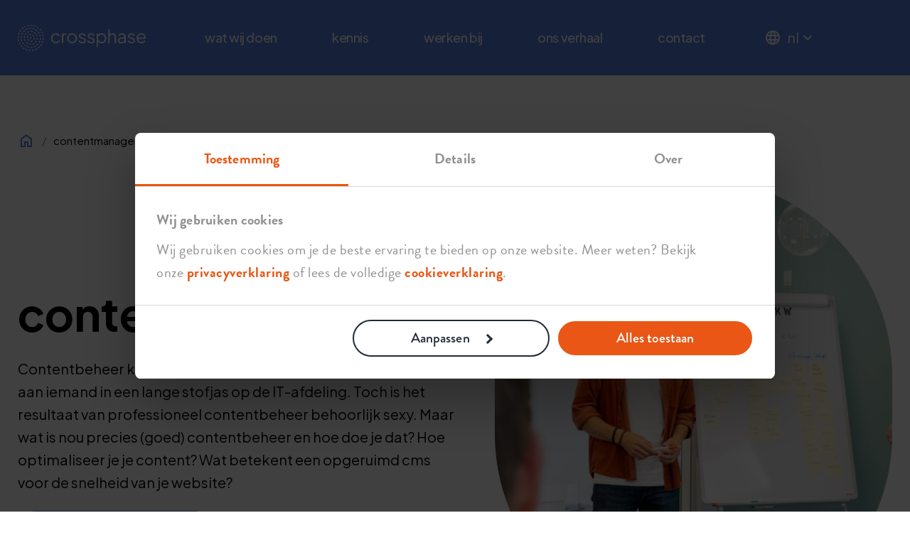

--- FILE ---
content_type: text/html; charset=UTF-8
request_url: https://crossphase.nl/contentmanagement/contentbeheer
body_size: 31130
content:





<!DOCTYPE html>
<html lang="nl">
  <head>

    <!-- Google Tag Manager -->
    <script>(function(w,d,s,l,i){w[l]=w[l]||[];w[l].push({'gtm.start':
    new Date().getTime(),event:'gtm.js'});var f=d.getElementsByTagName(s)[0],
    j=d.createElement(s),dl=l!='dataLayer'?'&l='+l:'';j.async=true;j.src=
    'https://www.googletagmanager.com/gtm.js?id='+i+dl;f.parentNode.insertBefore(j,f);
    })(window,document,'script','dataLayer','GTM-WLFBTX2');</script>
    <!-- End Google Tag Manager -->	

<title>Contentbeheer: de 3 voordelen van content beheren - Crossphase</title>
<meta name="description" content="Contentbeheer is het organiseren van de content op je website. Waarom? Nou, zo zorg je voor een vindbare en effectieve website. Check alle voordelen hier!"/>


                                            
                                
            
<meta property="fb:app_id" content="">
<meta property="og:url" content="https://crossphase.nl/contentmanagement/contentbeheer"/>
<meta property="og:type" content="website"/>
<meta property="og:title" content="Thuis in Contentbeheer - Crossphase NL"/>
<meta property="og:image" content=""/>
<meta property="og:image:width" content="1200"/>
<meta property="og:image:height" content="600"/>
<meta property="og:description" content="Contentbeheer is het organiseren van de content op je website. Waarom? Nou, zo zorg je voor een vindbare en effectieve website. Check alle voordelen hier!"/>
<meta property="og:site_name" content="Crossphase NL"/>
<meta property="og:locale" content="nl"/>
<meta property="og:locale:alternate" content="nl"/>
<meta property="og:locale:alternate" content="en"/>

<meta name="twitter:card" content="summary_large_image"/>
<meta name="twitter:site" content=""/>
<meta name="twitter:url" content="https://crossphase.nl/contentmanagement/contentbeheer"/>
<meta name="twitter:title" content="Thuis in Contentbeheer - Crossphase NL"/>
<meta name="twitter:description" content="Contentbeheer is het organiseren van de content op je website. Waarom? Nou, zo zorg je voor een vindbare en effectieve website. Check alle voordelen hier!"/>
<meta name="twitter:image" content=""/>


<link rel="home" href="https://crossphase.nl/"/>
<link rel="canonical" href="https://crossphase.nl/contentmanagement/contentbeheer">

<meta content="width=device-width, initial-scale=1.0" name="viewport"/>
    <link rel="apple-touch-icon" sizes="57x57" href="/assets/favicons/apple-icon-57x57.png">
    <link rel="apple-touch-icon" sizes="60x60" href="/assets/favicons/apple-icon-60x60.png">
    <link rel="apple-touch-icon" sizes="72x72" href="/assets/favicons/apple-icon-72x72.png">
    <link rel="apple-touch-icon" sizes="76x76" href="/assets/favicons/apple-icon-76x76.png">
    <link rel="apple-touch-icon" sizes="114x114" href="/assets/favicons/apple-icon-114x114.png">
    <link rel="apple-touch-icon" sizes="120x120" href="/assets/favicons/apple-icon-120x120.png">
    <link rel="apple-touch-icon" sizes="144x144" href="/assets/favicons/apple-icon-144x144.png">
    <link rel="apple-touch-icon" sizes="152x152" href="/assets/favicons/apple-icon-152x152.png">
    <link rel="apple-touch-icon" sizes="180x180" href="/assets/favicons/apple-icon-180x180.png">
    <link rel="icon" type="image/png" sizes="192x192"  href="/assets/favicons/android-icon-192x192.png">
    <link rel="icon" type="image/png" sizes="32x32" href="/assets/favicons/favicon-32x32.png">
    <link rel="icon" type="image/png" sizes="96x96" href="/assets/favicons/favicon-96x96.png">
    <link rel="icon" type="image/png" sizes="16x16" href="/assets/favicons/favicon-16x16.png">
    <meta name="msapplication-TileColor" content="#5880E3">
    <meta name="msapplication-TileImage" content="/ms-icon-144x144.png">
    <meta name="theme-color" content="#5880E3">

    <link rel="preconnect" href="https://fonts.googleapis.com">
    <link rel="preconnect" href="https://fonts.gstatic.com" crossorigin>
    <link href="https://fonts.googleapis.com/css2?family=Plus+Jakarta+Sans:wght@400;500;600;700&display=swap" rel="stylesheet">
    <link href="https://fonts.googleapis.com/icon?family=Material+Icons" rel="stylesheet">    <script src="https://use.typekit.net/cwv8ity.js"></script>
    <script>try{Typekit.load({ async: false });}catch(e){}</script>
  <link rel="stylesheet" href="/assets/styles/app.min.css?v=1753441010" />
<script src="https://www.youtube.com/iframe_api"></script>

    <!-- Global site tag (gtag.js) - Google Analytics -->
    <script async src="https://www.googletagmanager.com/gtag/js?id=G-SP4ZHGMVSJ"></script>
    <script>
      window.dataLayer = window.dataLayer || [];
      function gtag(){dataLayer.push(arguments);}
      gtag('js', new Date());
      gtag('config', 'G-SP4ZHGMVSJ');
    </script>
  </head>
  <body ><!-- Google Tag Manager (noscript) -->
    <noscript><iframe src="https://www.googletagmanager.com/ns.html?id=GTM-WLFBTX2"
    height="0" width="0" style="display:none;visibility:hidden"></iframe></noscript>
    <!-- End Google Tag Manager (noscript) -->


<header class="siteHeader">
  <div class="siteHeader__wrap">
    <input type="checkbox" id="hamburger" hidden="hidden">

<label for="hamburger" class="hamburger">
  <div>
    <div>
      <span></span>
      <span></span>
    </div>
    <svg>
      <use xlink:href="#path">
    </svg>
    <svg>
      <use xlink:href="#path">
    </svg>
  </div>
</label>

<svg xmlns="http://www.w3.org/2000/svg" style="display: none;">
  <symbol xmlns="http://www.w3.org/2000/svg" viewBox="0 0 44 44" id="path">
    <path d="M22,22 L2,22 C2,11 11,2 22,2 C33,2 42,11 42,22"></path>
  </symbol>
</svg>    <a href="https://crossphase.nl/" class="siteHeader__branding" title="Go to Crossphase homepage">
      <svg height="37" viewBox="0 0 180 37" width="180" xmlns="http://www.w3.org/2000/svg">
        <g id="logo" fill-rule="evenodd">
          <path d="m4.92553495 7.74710036-.99980339-.78960007c-.54754778.69379832-1.04923301 1.43320439-1.49027778 2.19783486l1.1032489.63672494c.41072453-.71163376.87724848-1.39957186 1.38683227-2.04495973m3.17916583-3.0966897-.76284692-1.02018674c-.70653792.5281836-1.38097206 1.11344057-2.0049574 1.73895467l.9017085.89967017c.58092552-.58219947 1.20873274-1.12668975 1.86609582-1.6184381m3.86791932-2.16983323-.472639-1.18325355c-.8191559.32740758-1.62175039.71825834-2.38587128 1.16159624l.63952765 1.10172014c.71061463-.41225328 1.45715483-.77584131 2.21898263-1.08006283m4.3000973-1.08997424-.1482889-1.26529654c-.8782677.10293593-1.755771.27135337-2.607795.50066607l.3307198 1.23013526c.7926576-.21300602 1.6085012-.36970304 2.4253641-.46550479m-14.8239707 14.43992281-1.26096507-.1814118c-.12433845.8639993-.18752684 1.7476176-.18701725 2.6032088l-.00076438.0435694 1.27421425-.0203834c0-.8183915.05885693-1.6408598.17453245-2.444983m1.20381525-4.2711274-1.17000437-.5042332c-.34957447.8115122-.64207556 1.6566569-.86960472 2.5117385l1.23115442.3274076c.21147727-.7952055.48359501-1.5807289.80845467-2.3349129m30.26224455-4.22610575c-.528948-.70653792-1.1144597-1.38097206-1.7399738-2.00444782l-.8991606.90247289c.5821995.58016113 1.1269445 1.20796836 1.6194573 1.86558623zm-3.3292128-3.41441519c-.6943079-.54754778-1.4342235-1.04872343-2.198854-1.48925861l-.6359606 1.10375848c.711379.40996015 1.3998267.87622931 2.0459789 1.3858131zm-28.19555105 16.34984284-1.26555133.1480341c.10319072.8792868.27109857 1.7567901.49913732 2.607795l1.23064484-.3302103c-.21249644-.7913836-.36868387-1.6077368-.46423083-2.4256188m24.09622975-18.79115684c-.8122765-.34931968-1.6574212-.64131119-2.5119932-.86782118l-.3266432 1.23140921c.7946959.2107129 1.5804741.48206626 2.3354225.80692593zm9.6734036 14.78514034 1.2650417-.1495628c-.1037003-.8792868-.2726273-1.7562805-.5021948-2.6070307l-1.2301353.3314843c.2135156.7911288.3704674 1.6072273.4672884 2.4251092m.0903237-4.7728636c-.3276624-.8186464-.7190227-1.62124083-1.1628702-2.38510692l-1.1014654.64003723c.4127629.71061459.7766057 1.45690009 1.0813368 2.21847299zm-14.5388331-10.04287724.1806475-1.26096508c-.8601774-.12357407-1.7402286-.18599808-2.6159484-.18599808h-.030575v1.27395946h.030575c.8153341 0 1.63449.05809255 2.4353009.1730037m7.7196593 30.46541564.7618278 1.0212059c.7073023-.527674 1.3827556-1.1121666 2.0072505-1.7369164l-.9006893-.9006893c-.5814351.5814351-1.2100067 1.125161-1.868389 1.6163998m3.1831406-3.0930717.9987842.790874c.5490765-.6937983 1.051781-1.4326948 1.4933353-2.1963061l-1.1027393-.6379989c-.4107245.7103598-.8782677 1.3977884-1.3893802 2.043431m-7.0530472 5.258446.471365 1.1837632c.8194107-.3263884 1.6227695-.71622 2.3874-1.1587936l-.6385085-1.1024845c-.7108694.4114889-1.458174.7740578-2.2202565 1.0775149m-4.3013458 1.0847256.1467601 1.2655513c.8782677-.1019168 1.7560257-.269315 2.6083046-.4976086l-.3291911-1.2306448c-.7929124.2124964-1.6090108.3679195-2.4258736.4627021m13.6321051-10.1527435 1.1694948.5047427c.3505937-.8120217.6438591-1.6566569.8721527-2.5102097l-1.2306449-.3289363c-.2122416.7936767-.4851237 1.5792001-.8110026 2.3344033m1.3856857-6.7342007c0 .8252709-.0596213 1.6543638-.1770803 2.4640924l1.2604555.1831954c.1263767-.8703691.1905843-1.7611216.1905843-2.6472878v-.0407667h-1.2739595zm-28.32794092 14.343637c.69405312.5483121 1.43294961 1.0502522 2.19707049 1.4915517l.63748932-1.1029941c-.71112417-.4107245-1.39880749-.8777581-2.04419536-1.3881062zm-3.32523802-3.4184154c.5279288.7073022 1.11267619 1.3825008 1.7376807 2.0064861l.90043455-.9014537c-.58194468-.5806707-1.12592537-1.2089875-1.61741893-1.867115zm7.42231714 5.864443c.8120218.3500841 1.6569117.6430948 2.5107193.8706239l.328172-1.2308996c-.7941864-.2117321-1.5797098-.4841046-2.3346582-.8097286zm4.7746217.0360786-.1821762 1.2607102c.8670568.1253576 1.754497.1890556 2.6370961.1890556h.0099369l-.0099369-1.2739594c-.8219587 0-1.6477392-.0591118-2.4549199-.1758064m-14.5271381-10.0598209c.326898.8196655.71698439 1.6227695 1.16006749 2.3866356l1.10222973-.639018c-.41199849-.7103598-.77482215-1.4571549-1.07878888-2.2194922zm30.8882937-8.9986891c-.143193-.8978867-.3747989-1.7853268-.6887025-2.6373509l-1.1954835.4402804c.2856217.7745673.4960798 1.5812385.6262784 2.3975917zm-11.7219048-10.39048984c.8148244.13988075 1.6186929.36053053 2.3891836.65532475l.4553131-1.18987814c-.8479475-.32435008-1.7325849-.56691196-2.6289428-.72106105zm-8.5750976 23.72624654c-.7154556-.4127629-1.3942212-.8973771-2.0174422-1.4405934l-.83699137.9605654c.6851354.5969774 1.43116607 1.1297473 2.21796347 1.5835316zm-6.18542989-13.5450173-1.25102819-.2415427c-.16943661.8782676-.25555627 1.7812501-.25555627 2.6834682v.0275175h1.27395946v-.0275175c0-.8214491.07822111-1.6428981.232625-2.4419255m10.36437359 15.0605959c-.8145696-.1416643-1.6179285-.3638429-2.3879096-.6604206l-.457861 1.188859c.847183.3261336 1.7313109.5707338 2.627414.7266664zm-4.8644358-24.79693302.6410564 1.10095577c.7146913-.41607516 1.4726971-.76386609 2.2521055-1.03292633l-.4153108-1.20414648c-.858139.29606817-1.6915633.67851081-2.4778511 1.13611704m4.8131717-.43120979c.8099834-.14421222 1.6472296-.20841977 2.471991-.19746372l.0193641-1.27370467c-.9050208-.01477793-1.8250743.05834734-2.7148076.2168279zm12.045618 4.34091491c.5342986.6316291 1.0092306 1.3172741 1.4112922 2.0383352l1.1126762-.6206731c-.4420639-.7924028-.9641325-1.54633197-1.5516826-2.24038509zm4.3001227 8.2602003-.0002548-.0481557h-1.2739594l.0002548.0565638c0 .8306216-.0797499 1.6609884-.2374661 2.4676595l1.2502638.2443454c.1732585-.8869305.2611617-1.7993403.2611617-2.720413m-7.7159138-11.10856979c.7157104.41097932 1.39575.89406475 2.0210093 1.4362619l.8344434-.96234898c-.6869189-.59595823-1.4344783-1.12694454-2.2215305-1.57869056zm-3.90996 24.98591209-.2209045-1.2545952c-.8097287.1424286-1.6446817.2066362-2.4722458.1923678l-.0229312 1.2737047c.0861196.0015288.1724941.0022931.2591233.0022931.8250162 0 1.6515611-.0718513 2.4569582-.2137704m-12.2899888-22.0774372c.53022193-.63443177 1.12439662-1.22019833 1.7659626-1.74099296l-.80284924-.98884733c-.70500917.57226259-1.35804079 1.21586691-1.94049506 1.91297753zm.03261337 16.4560911c-.53353423-.6331578-1.00668277-1.3200768-1.40696083-2.0413926l-1.11395016.6181251c.4400256.7929124.96031064 1.5478608 1.54658679 2.2439522zm-2.23141644-3.8440198c-.28358338-.7750769-.49276752-1.5820028-.62118263-2.3988656l-1.25841716.1979733c.1414095.8983962.37123179 1.7860911.68335186 2.6388796zm21.84741107 3.8263373c-.5314959.6334126-1.1269445 1.2179052-1.7695297 1.7371711l.8005561.9908857c.7062832-.5707339 1.3605888-1.2130642 1.9448266-1.9089009zm-2.7656386 3.9635936-.6385085-1.1022297c-.7154556.4142916-1.4742259.760299-2.2546534 1.0280853l.4130176 1.2049108c.8589035-.2942846 1.693347-.6749437 2.4801443-1.1307664m3.9206612-5.5779296 1.0902545.6591466c.4706007-.778644.866802-1.6059533 1.1768838-2.4589965l-1.1972671-.4354394c-.2817999.7753318-.6418208 1.5274774-1.0698712 2.2352893m-21.95490776-13.2074944-1.09178326-.6568535c-.46881708.7794084-.86323493 1.607482-1.17178791 2.4615444l1.19828627.4328915c.28052587-.7760961.63876327-1.5290062 1.0652849-2.2375824m18.16785946 2.4091847c.4074122.697875.7093406 1.4490015.8978866 2.2329961l1.2387982-.2981065c-.2178471-.904766-.5664024-1.7718228-1.0364934-2.57722zm-3.0527891-3.030877c.6996586.4018069 1.3368931.9024729 1.8943777 1.4887491l.9231111-.8780129c-.6420756-.6751985-1.3766406-1.2525569-2.183057-1.7155138zm.0296068 14.4101887c-.6991489.4051191-1.4512946.7050091-2.235544.8907524l.2935202 1.2395626c.9055304-.21428 1.7738612-.5602874 2.5810419-1.0280853zm-4.1881417-16.78168967v1.27395946h.0277723c.8028493 0 1.5962712.11414681 2.358099.33912801l.3607853-1.22172713c-.879032-.25963293-1.7937349-.39136034-2.7188843-.39136034zm-9.55691301 9.60035467 1.27395983.0033123-.00025479-.0303202c.00127396-.8018301.11593027-1.5939781.34142117-2.3545319l-1.22121757-.3620593c-.26141649.8818347-.39416306 1.7998499-.39390864 2.7435991m2.37547611-4.1536684c.4020616-.6991489.9034921-1.3356191 1.4905326-1.8923394l-.8769937-.924385c-.6762177.641566-1.2543405 1.3756215-1.71780693 2.1815282zm.017173 8.3064705c-.4058835-.6983846-.7062831-1.4502755-.8935552-2.2350345l-1.23905293.2955586c.21606352.9055304.56283529 1.7733516 1.03088799 2.5795131zm3.0166851-11.3558963c.6983845-.4066479 1.4497658-.7078119 2.2342701-.8953387l-.2968326-1.23905298c-.904766.21657311-1.7725872.56410925-2.5784939 1.03343592zm11.3760758 11.3412203c-.4041.6986393-.9068044 1.3340903-1.4943545 1.8892819l.8747006.9261685c.6774916-.6397825 1.2568884-1.3725639 1.7223932-2.1777063zm2.3844444-4.1533117v-.0371996h-1.2739595v.0371996c0 .811767-.1166946 1.6133423-.3465169 2.3828138l1.2207079.3646072c.2652384-.887695.3997685-1.81208.3997685-2.747421m-9.5758692 9.5851946-.0091725-1.2739595c-.8087094 0-1.6077368-.1156755-2.3744056-.3439691l-.3633333 1.2209628c.8846375.2634548 1.805965.3969658 2.7377389.3969658zm-4.1552735-2.3800876c-.6986394-.4028259-1.3348548-.9050208-1.8910655-1.4923161l-.9251493.8757198c.6410564.676982 1.3743474 1.2556144 2.1797446 1.7201zm-.2893927-10.1078236c-.5658928.8629801-.8650184 1.8666054-.8650184 2.902844v.0091725l1.2739594-.0091725c0-.787307.2270196-1.5493895.6565987-2.2044595zm7.0896354 7.4914676-.6390181-1.1022297c-.6754533.3916151-1.4688752.5771036-2.2454809.5332794l-.0718513 1.2719212c.0998784.0056054.2010308.0084081.3021831.0084081.933048 0 1.8510631-.2458742 2.6541672-.711379m-2.4317084-8.6090613.0687939-1.2721759c-1.0237539-.0542707-2.0648335.1910939-2.9545668.708831l.6408016 1.1009558c.6754533-.3931439 1.4701492-.5801612 2.2449713-.5376109m5.077926 4.0203103v-.0188546l-1.2739594.0188546c0 .7901097-.2282936 1.5547401-.6609302 2.211084l1.0640109.7006777c.5697147-.8650184.8708787-1.871956.8708787-2.9117617m-1.7076662-1.8202333 1.1356075-.5771036c-.4695815-.9241302-1.1931905-1.6857032-2.0926058-2.2021663l-.6344319 1.1047776c.6841163.3926343 1.2344668.9717763 1.5914302 1.6744923m-6.2376622 6.414335.6364701-1.1035037c-.6833518-.3941631-1.2324284-.9743242-1.5878631-1.6778046l-1.1371362.5748105c.4677979.9254041 1.190133 1.688251 2.0885292 2.2064978m2.6448927-3.5309316c.5872953 0 1.0632466-.4759512 1.0632466-1.0632465 0-.5870406-.4759513-1.0629918-1.0632466-1.0629918s-1.0632466.4759512-1.0632466 1.0629918c0 .5872953.4759513 1.0632465 1.0632466 1.0632465" transform="translate(-.0001)"/>
        </g>
        <g id="name" fill-rule="evenodd">
          <path d="m4.36942616 7.9113647c.72208022-.44996249 1.53282803-.67519852 2.43351737-.67519852.90017975 0 1.69844275.2293127 2.39504378.68793811.69634625.45862541 1.21433819 1.05330968 1.55423059 1.78354325l1.7325848-.89177163c-.288934-.67927518-.722335-1.27803613-1.2996934-1.79628284-.5776132-.51799192-1.24007216-.92999041-1.98712199-1.23574068-.7478142-.30575027-1.5460772-.4586254-2.39504378-.4586254-1.34224369 0-2.52269453.31008173-3.5418621.9299904-1.01916757.62016347-1.81768536 1.46505339-2.39504379 2.53517933-.57761322 1.07012595-.86603764 2.28471888-.86603764 3.64352408 0 1.3590599.28842442 2.5777296.86603764 3.6562636.57735843 1.0787889 1.37587622 1.9323418 2.39504379 2.5606586 1.01916757.6285716 2.19961841.94273 3.5418621.94273.84896658 0 1.64722958-.1528752 2.39504378-.4586254.74704983-.3057503 1.40950879-.7218255 1.98712199-1.2484803.5773584-.5264001 1.0107594-1.1210843 1.2996934-1.7835433l-1.7325848-.94273c-.3569635.7643757-.87903207 1.3758763-1.56722497 1.8345017-.68768332.4586254-1.48186965.6879381-2.3820494.6879381-.90068934 0-1.71143715-.2293127-2.43351737-.6879381s-1.29077572-1.0828656-1.70685088-1.8727205c-.41658475-.7898548-.62424014-1.677295-.62424014-2.6625752 0-1.0020965.20765539-1.8981996.62424014-2.68805449.41607516-.78985487.98477066-1.40976354 1.70685088-1.85998081m14.01355404-1.89825056c-.5009208.28638609-.9037468.65277683-1.2102614 1.09840785v-1.48059569h-1.9109392v13.6568454h1.9109392v-8.4081324c0-1.12108434.2968325-1.98737678.8917716-2.59887732.5941747-.61150054 1.3842843-.91725081 2.3695646-.91725081h1.1975219v-1.91093919h-.8662925c-.9343218 0-1.728763.18727204-2.3823042.56054216m15.5420507 9.09612156c-.4331462.7985177-1.0191676 1.4268346-1.7578093 1.88546-.7391513.4586254-1.5672249.6879381-2.4842209.6879381-.9175056 0-1.7455793-.2293127-2.484221-.6879381-.7391513-.4586254-1.3295041-1.0869423-1.7710584-1.88546-.4418092-.798263-.6624589-1.6900347-.6624589-2.6753149 0-.9850255.2206497-1.868389.6624589-2.6498357.4415543-.78119194 1.0319071-1.4013554 1.7710584-1.85998081.7386417-.45862541 1.5667154-.68793811 2.484221-.68793811.916996 0 1.7450696.2293127 2.4842209.68793811.7386417.45862541 1.3246631 1.07878887 1.7578093 1.85998081.4331462.7814467.6497193 1.6648102.6497193 2.6498357 0 .9852802-.2165731 1.8770519-.6497193 2.6753149m-.6879381-8.8667579c-1.0446468-.61150054-2.2294291-.91725081-3.5540921-.91725081-1.3251727 0-2.509955.31008173-3.5546017.9299904-1.0446468.62016347-1.8727204 1.46505339-2.484221 2.53517933-.6115005 1.07012595-.9172508 2.28471888-.9172508 3.64352408 0 1.3758762.309827 2.6032087.9299904 3.6817428.6199087 1.0787889 1.4563905 1.9280103 2.5097002 2.547919 1.0530549.6201634 2.2250976.9299904 3.5163829.9299904 1.2739594 0 2.4330077-.3057503 3.4776545-.9172509 1.0449016-.6115005 1.8811285-1.4563904 2.5099549-2.5351793.6278073-1.0785341.9424752-2.3142747.9424752-3.707222 0-1.3758762-.3016736-2.59887732-.9045112-3.66900327-.6030924-1.07012594-1.4268346-1.91093919-2.4714813-2.52243973m12.2429033 5.5544633-2.2676479-.662459c-.2379756-.0677746-.5139152-.1696914-.8280736-.3057502-.314668-.1358041-.5903528-.3396376-.8280737-.6115006-.2379756-.27160814-.3567086-.63697971-.3567086-1.09560512 0-.59442948.2293127-1.08694221.6879381-1.47779297.4586254-.39059597 1.0701259-.58602135 1.8345016-.58602135.781192 0 1.4905326.2165731 2.1275123.64971932.6369798.43314622 1.1249062 1.03190717 1.4650534 1.79628284l1.6306681-.76437567c-.3911055-1.07012595-1.0573863-1.90660774-2.0001163-2.50970014-.94273-.60283762-1.9917083-.90451122-3.1466799-.90451122-.849731 0-1.62226.16153806-2.3186062.48410459-.6968559.32282133-1.2484803.78144674-1.6561473 1.37587622-.4076671.59468428-.6115006 1.29103052-.6115006 2.08929352 0 .84947618.2802711 1.59678078.8408133 2.24216868.5605421.6456426 1.46913 1.1465635 2.7262732 1.5032721l1.9618976.5605422c.2716081.0680294.5860213.1783543.94273.3312295.3567086.1528751.670867.3694482.94273.6497193.2713534.2802711.407667.6583822.407667 1.1338239 0 .6456427-.2802711 1.167966-.8408132 1.5669701-.5605422.3992589-1.2484803.598761-2.0638144.598761-.8497309 0-1.6268462-.246129-2.3313458-.7388965-.7050091-.4925127-1.2528117-1.1549716-1.6434077-1.9873768l-1.6051889.7643757c.4415544 1.1381554 1.1549717 2.0383352 2.1402519 2.7007941.9847707.6624589 2.1313342.9936884 3.4396905.9936884.9511382 0 1.7916966-.1656148 2.5224398-.4968442.7302335-.3312295 1.3035153-.7939316 1.7198453-1.3886158.4158203-.5944295.6242401-1.2652966.6242401-2.012856 0-.9172508-.3100817-1.7155138-.9299904-2.3950438-.6201635-.6792752-1.4821245-1.1804508-2.5861377-1.5032721m12.3825292 0-2.2676478-.662459c-.2382304-.0677746-.5139153-.1696914-.8280737-.3057502-.3146679-.1358041-.5906076-.3396376-.8280736-.6115006-.2382304-.27160814-.3567087-.63697971-.3567087-1.09560512 0-.59442948.2293127-1.08694221.6876834-1.47779297.4588802-.39059597 1.0703807-.58602135 1.8347564-.58602135.7809371 0 1.4905325.2165731 2.1275123.64971932.6369797.43314622 1.1249062 1.03190717 1.4650534 1.79628284l1.6306681-.76437567c-.3911056-1.07012595-1.0573864-1.90660774-2.0001164-2.50970014-.94273-.60283762-1.9917082-.90451122-3.1469346-.90451122-.8494762 0-1.62226.16153806-2.3183515.48410459-.6968558.32282133-1.248735.78144674-1.6561473 1.37587622-.407667.59468428-.6117553 1.29103052-.6117553 2.08929352 0 .84947618.2805259 1.59678078.841068 2.24216868.5602874.6456426 1.4691301 1.1465635 2.7260185 1.5032721l1.9621523.5605422c.2713534.0680294.5857666.1783543.94273.3312295.3567087.1528751.6708671.3694482.9427301.6497193.2713533.2802711.407667.6583822.407667 1.1338239 0 .6456427-.2802711 1.167966-.8408133 1.5669701-.5605421.3992589-1.248735.598761-2.0638143.598761-.849731 0-1.6268462-.246129-2.3313458-.7388965-.705264-.4925127-1.2528117-1.1549716-1.6434077-1.9873768l-1.6051889.7643757c.4412995 1.1381554 1.1549716 2.0383352 2.1402519 2.7007941.9847706.6624589 2.1313341.9936884 3.4396905.9936884.9511381 0 1.7916966-.1656148 2.5224397-.4968442.7302336-.3312295 1.3035154-.7939316 1.7198453-1.3886158.4158204-.5944295.6242402-1.2652966.6242402-2.012856 0-.9172508-.3100818-1.7155138-.9302452-2.3950438-.6199087-.6792752-1.4818697-1.1804508-2.585883-1.5032721m17.2619214 3.3249832c-.4165847.7898549-.9852802 1.414095-1.7071056 1.8727204-.7223351.4586254-1.541491.6879381-2.4589966.6879381-.916996 0-1.7450697-.2293127-2.484221-.6879381-.7386416-.4586254-1.3249178-1.0828655-1.7578092-1.8727204-.4331462-.7898549-.6499741-1.677295-.6499741-2.6625753 0-.9847706.2168279-1.8727204.6499741-2.66257526.4328914-.78985487 1.0191676-1.414095 1.7578092-1.87272041.7391513-.4586254 1.567225-.68793811 2.484221-.68793811.9175056 0 1.7366615.22931271 2.4589966.68793811.7218254.45862541 1.2905209 1.07878887 1.7071056 1.85998082.4160752.78144675.6239854 1.67321835.6239854 2.67531485 0 .9852803-.2079102 1.8727204-.6239854 2.6625753m-.6115005-8.86675786c-1.0107594-.61990868-2.1619092-.92999041-3.4524302-.92999041-1.1722974 0-2.2128675.25479189-3.1212006.76437568-.749343.42015183-1.3720544.96311335-1.8729752 1.62557227v-2.08419768h-1.9109392v18.7526833h1.9109392v-7.3278148c.4563322.7238637 1.0619726 1.3037701 1.8220168 1.7351327.94273.535063 1.9998616.8025945 3.172159.8025945 1.290521 0 2.4416708-.3098269 3.4524302-.9299904 1.0102498-.6199087 1.8087676-1.4691301 2.3950438-2.5479189.5860213-1.0785341.8787772-2.2972037.8787772-3.6562637 0-1.3758762-.2927559-2.59887729-.8787772-3.66900323-.5862762-1.07012595-1.384794-1.91501587-2.3950438-2.53517933m14.4974039-.26755697c-.7730386-.44129956-1.6434077-.66245892-2.6116169-.66245892-1.0191676 0-1.9155255.25479189-2.6880545.76437568-.5052523.333013-.9157221.74730462-1.2357407 1.23956255v-7.32908878h-1.9109392v19.2877463h1.9109392v-8.1278614c0-.8153341.1569518-1.51601177.471365-2.10203313.3141584-.58602135.7427184-1.03598383 1.2866991-1.35039703.5434711-.31390361 1.1547168-.471365 1.8345016-.471365.6790204 0 1.2866991.15746139 1.821762.471365.535063.3144132.9554696.76029901 1.2612199 1.33765744.3057503.57786801.4586254 1.28287722.4586254 2.11477272v8.1278614h1.9109392v-8.8667579c0-.96820919-.225236-1.83832351-.6751985-2.6116169-.4502173-.77278381-1.0619726-1.37995289-1.8345016-1.82176203m14.3064119 7.38896483c0 .83266-.19568 1.5883727-.586021 2.2676479-.390851.67953-.934322 1.2191792-1.630669 1.6179285-.696855.3992589-1.5121894.598761-2.4460017.598761-.7643757 0-1.3886158-.2119869-1.8727204-.6369798-.4841046-.4242285-.7261569-.94273-.7261569-1.5542305 0-.628062.2165731-1.1720427.6497193-1.6306681.4331463-.4586254 1.1422321-.7727838 2.1275123-.94273l4.4843374-.7473047zm-.547803-7.4654024c-.773293-.39059597-1.660478-.58602135-2.662575-.58602135-.7643756 0-1.5032721.14013554-2.2166894.42040662s-1.3463203.65863704-1.8981996 1.13382392c-.552134.47569647-.9554695 1.0026061-1.2102614 1.57970974l1.7325848.94273c.3057503-.66245892.7727838-1.20134377 1.4013554-1.61792852.6283168-.41607516 1.3588052-.62424013 2.1912102-.62424013.951138 0 1.723922.25479189 2.318606.76437567.59443.50958379.891772 1.17204271.891772 1.98737676v.70500919l-4.9429628.8237422c-1.0023513.1699462-1.8260935.4586254-2.4714813.8662924-.6458975.407667-1.1210843.9045112-1.4268346 1.4905326-.3057503.5860213-.4586254 1.2357406-.4586254 1.9491579 0 .7475595.1951706 1.4100184.5860213 1.9873768.390596.5776132.925659 1.0319072 1.605189 1.3631366.6792751.3312295 1.4523137.4968442 2.3186062.4968442.798263 0 1.5328276-.1233193 2.2039496-.3694482.670613-.246129 1.256889-.5771037 1.758064-.9936884.337345-.2802711.609972-.5837282.828074-.9065496v1.963936h1.910939v-9.37634169c0-.90017975-.216573-1.69436608-.649719-2.38230419s-1.036239-1.22707775-1.809023-1.61792852zm11.886042 5.8857692-2.267648-.662459c-.23823-.0677746-.51417-.1696914-.828073-.3057502-.314668-.1358041-.590608-.3396376-.828074-.6115006-.23823-.27160814-.356963-.63697971-.356963-1.09560512 0-.59442948.229567-1.08694221.687938-1.47779297.458625-.39059597 1.07038-.58602135 1.834756-.58602135.780937 0 1.490278.2165731 2.127258.64971932.636979.43314622 1.125161 1.03190717 1.465053 1.79628284l1.630923-.76437567c-.39136-1.07012595-1.057641-1.90660774-2.000116-2.50970014-.942985-.60283762-1.991963-.90451122-3.146935-.90451122-.849731 0-1.62226.16153806-2.318606.48410459-.696856.32282133-1.248481.78144674-1.656148 1.37587622-.407667.59468428-.6115 1.29103052-.6115 2.08929352 0 .84947618.280526 1.59678078.840813 2.24216868.560542.6456426 1.46913 1.1465635 2.726273 1.5032721l1.962153.5605422c.271353.0680294.585766.1783543.942475.3312295.356709.1528751.670867.3694482.942985.6497193.271098.2802711.407667.6583822.407667 1.1338239 0 .6456427-.280271 1.167966-.841068 1.5669701-.560288.3992589-1.248481.598761-2.063815.598761-.849476 0-1.626846-.246129-2.331345-.7388965-.70501-.4925127-1.252557-1.1549716-1.643153-1.9873768l-1.605444.7643757c.441554 1.1381554 1.154972 2.0383352 2.140252 2.7007941.98477.6624589 2.131334.9936884 3.43969.9936884.951138 0 1.791952-.1656148 2.522695-.4968442.729979-.3312295 1.30326-.7939316 1.719845-1.3886158.415821-.5944295.623985-1.2652966.623985-2.012856 0-.9172508-.310081-1.7155138-.92999-2.3950438-.620163-.6792752-1.482124-1.1804508-2.585883-1.5032721m7.780555-.5350885c.063188-.6051307.221159-1.1529333.474422-1.64340771.407412-.78985486.972031-1.40543207 1.694111-1.84724121.721826-.44155435 1.507349-.66245892 2.356825-.66245892.849222 0 1.613598.2165731 2.293128.64971932.679275.43314622 1.201598 1.01916757 1.56697 1.75806406.262435.53098626.388812 1.11344056.383716 1.74532446zm10.385572-1.82176203c-.288934-.77278381-.705009-1.46913005-1.248225-2.08929352-.543981-.61990867-1.202109-1.1124214-1.974638-1.47779297-.773548-.36511678-1.652325-.54780257-2.637351-.54780257-1.240072 0-2.356825.30575027-3.350258.91725081-.993943.61150054-1.779721 1.44823712-2.356825 2.50970014-.577868 1.06171782-.866547 2.28038744-.866547 3.65626364s.297087 2.6075402.891771 3.6944825c.59443 1.087197 1.405432 1.9407498 2.433263 2.5606585 1.027576.6201634 2.178471.9299904 3.45243.9299904.934067 0 1.787365-.1572066 2.560913-.471365.772529-.3141584 1.43932-.7302336 1.999862-1.2484803.560542-.5179919.976617-1.0828655 1.248735-1.6943661l-1.630923-.8662924c-.424738.7134173-.976872 1.3081016-1.656147 1.7835432-.67953.4756965-1.520343.7134173-2.52244.7134173-.866292 0-1.67755-.2206497-2.433263-.6624589-.755967-.4415543-1.350397-1.0657945-1.783543-1.8727204-.349574-.6509933-.527674-1.3954952-.539649-2.2294291h10.744064c.033888-.2206497.059367-.4372228.076693-.6497193.016561-.2122416.025224-.4033355.025224-.5732817 0-.8153341-.144467-1.6092656-.433146-2.38230423z" transform="translate(46.7458 6.4304)"/>
        </g>
      </svg>
    </a>

    <div class="siteHeader__wrap--middle">
      
<nav class="primaryNav">
    <ul class="primaryNav__list">            <li class="primaryNav__item">

                <a class="primaryNav__itemLink" href="https://crossphase.nl/wat-wij-doen">                    wat wij doen

                                            <i class="material-icons">chevron_right</i>
                                    </a>
                
            
                            <ul class="primaryNav__subList">
                                <li class="primaryNav__item active">

                <a class="primaryNav__itemLink" href="https://crossphase.nl/contentmanagement">                    contentmanagement

                                            <i class="material-icons">chevron_right</i>
                                    </a>
                
            
                            <ul class="primaryNav__subList">
                                <li class="primaryNav__item active">

                <a class="primaryNav__itemLink" href="https://crossphase.nl/contentmanagement/contentbeheer">                    contentbeheer

                                    </a>
                
            
            
                            </li>
                                <li class="primaryNav__item">

                <a class="primaryNav__itemLink" href="https://crossphase.nl/contentmanagement/contentoptimalisatie">                    contentoptimalisatie

                                    </a>
                
            
            
                            </li>
                                <li class="primaryNav__item">

                <a class="primaryNav__itemLink" href="https://crossphase.nl/contentmanagement/contentmarketing">                    contentmarketing

                                    </a>
                
            
            
                            </li>
                                <li class="primaryNav__item">

                <a class="primaryNav__itemLink" href="https://crossphase.nl/contentmanagement/projectmanagement">                    projectmanagement

                                    </a>
                
            
            
                            </li>
                                    </ul>
            
                            </li>
                                <li class="primaryNav__item">

                <a class="primaryNav__itemLink" href="https://crossphase.nl/copywriting">                    copywriting

                                            <i class="material-icons">chevron_right</i>
                                    </a>
                
            
                            <ul class="primaryNav__subList">
                                <li class="primaryNav__item">

                <a class="primaryNav__itemLink" href="https://crossphase.nl/copywriting/seo-copywriting">                    SEO copywriting

                                    </a>
                
            
            
                            </li>
                                <li class="primaryNav__item">

                <a class="primaryNav__itemLink" href="https://crossphase.nl/copywriting/schrijfwijzer">                    schrijfwijzer

                                    </a>
                
            
            
                            </li>
                                <li class="primaryNav__item">

                <a class="primaryNav__itemLink" href="https://crossphase.nl/copywriting/conversie-verhogen">                    conversie verhogen

                                    </a>
                
            
            
                            </li>
                                <li class="primaryNav__item">

                <a class="primaryNav__itemLink" href="https://crossphase.nl/copywriting/schrijven-op-b1-niveau">                    schrijven op B1-niveau

                                    </a>
                
            
            
                            </li>
                                    </ul>
            
                            </li>
                                <li class="primaryNav__item">

                <a class="primaryNav__itemLink" href="https://crossphase.nl/contentmigratie">                    contentmigratie

                                            <i class="material-icons">chevron_right</i>
                                    </a>
                
            
                            <ul class="primaryNav__subList">
                                <li class="primaryNav__item">

                <a class="primaryNav__itemLink" href="https://crossphase.nl/contentmigratie/beste-cms">                    het beste cms kiezen

                                    </a>
                
            
            
                            </li>
                                <li class="primaryNav__item">

                <a class="primaryNav__itemLink" href="https://crossphase.nl/contentmigratie/voorbereiding-contentmigratie">                    voorbereiding contentmigratie

                                    </a>
                
            
            
                            </li>
                                <li class="primaryNav__item">

                <a class="primaryNav__itemLink" href="https://crossphase.nl/contentmigratie/verhuizen-website">                    verhuizen van je website

                                    </a>
                
            
            
                            </li>
                                <li class="primaryNav__item">

                <a class="primaryNav__itemLink" href="https://crossphase.nl/contentmigratie/website-live">                    de website staat live!

                                    </a>
                
            
            
                            </li>
                                    </ul>
            
                            </li>
                                <li class="primaryNav__item">

                <a class="primaryNav__itemLink" href="https://crossphase.nl/digitale-toegankelijkheid">                    digitale toegankelijkheid

                                    </a>
                
            
            
                            </li>
                                    </ul>
            
                            </li>
                                <li class="primaryNav__item">

                <a class="primaryNav__itemLink" href="https://crossphase.nl/stories">                    kennis

                                    </a>
                
            
            
                            </li>
                                <li class="primaryNav__item">

                <a class="primaryNav__itemLink" href="https://crossphase.nl/werken-bij">                    werken bij

                                            <i class="material-icons">chevron_right</i>
                                    </a>
                
            
                            <ul class="primaryNav__subList">
                                <li class="primaryNav__item">

                <a class="primaryNav__itemLink" href="https://crossphase.nl/werken-bij/vacatures">                    vacatures

                                    </a>
                
            
            
                            </li>
                                <li class="primaryNav__item">

                <a class="primaryNav__itemLink" href="https://crossphase.nl/werken-bij/freelance">                    freelancen bij

                                    </a>
                
            
            
                            </li>
                                    </ul>
            
                            </li>
                                <li class="primaryNav__item">

                <a class="primaryNav__itemLink" href="https://crossphase.nl/ons-verhaal">                    ons verhaal

                                            <i class="material-icons">chevron_right</i>
                                    </a>
                
            
                            <ul class="primaryNav__subList">
                                <li class="primaryNav__item">

                <a class="primaryNav__itemLink" href="https://crossphase.nl/faq">                    FAQ

                                    </a>
                
            
            
                            </li>
                                <li class="primaryNav__item">

                <a class="primaryNav__itemLink" href="https://crossphase.nl/ons-verhaal/onze-klanten">                    onze klanten

                                    </a>
                
            
            
                            </li>
                    
            
                                <li class="primaryNav__item">

                <a class="primaryNav__itemLink" href="https://crossphase.nl/ons-verhaal/content-skillset">                    Content Skillset model

                                    </a>
                
            
            
                            </li>
                                <li class="primaryNav__item">

                <a class="primaryNav__itemLink" href="https://crossphase.nl/ons-verhaal/co2-neutraal">                    CO2-neutraal

                                    </a>
                
            
            
                            </li>
                    
            
                                    </ul>
            
                            </li>
                                <li class="primaryNav__item">

                <a class="primaryNav__itemLink" href="https://crossphase.nl/contact">                    contact

                                    </a>
                
            
            
                            </li>
                        </ul>
</nav>
    </div>

    <div class="siteHeader__wrap--right">
              
  <div class="languageSelector">
    <button class="languageSelector__button">

      <i class="material-icons">language</i>nl<i class="material-icons">expand_more</i>

      <div class="languageSelector__list"><div class="languageSelector__item"><a href="https://crossphase.nl/en/content-management/content-maintenance" class="languageSelector__link">en</a></div></div>
    </button>
  </div>
          </div>
  </div>
</header>

    
                                                                                                        
    <nav aria-label="breadcrumb">
        <ol class="breadcrumb m-0">
                        <li class="breadcrumb-item">
                <a href="/">
                    <svg xmlns="http://www.w3.org/2000/svg" height="24px" viewBox="0 -960 960 960" width="24px" fill="currentColor">
                        <path d="M240-200h120v-240h240v240h120v-360L480-740 240-560v360Zm-80 80v-480l320-240 320 240v480H520v-240h-80v240H160Zm320-350Z"/>
                    </svg>
                </a>
            </li>
                                                            <li class="breadcrumb-item ">
                            <a href="https://crossphase.nl/contentmanagement">
                                contentmanagement
                            </a>
                        </li>
                                                                                <li class="breadcrumb-item active" aria-current="page">
                            contentbeheer
                        </li>
                                                        </ol>
    </nav>

  
<section class="pageHeader pageHeader--image-oval">
	<div class="pageHeader__wrap">

		
		
		<div class="pageHeader__text">

							<h1 class="pageHeader__heading pageHeader__heading--desktop">contentbeheer</h1>
			
			<div class="pageHeader__text-wrap">
									<div class="pageHeader__preface">
						Contentbeheer klinkt niet heel sexy, het doet je stiekem denken aan iemand in een lange stofjas op de IT-afdeling. Toch is het resultaat van professioneel contentbeheer behoorlijk sexy. Maar wat is nou precies (goed) contentbeheer en hoe doe je dat? Hoe optimaliseer je je content? Wat betekent een opgeruimd cms voor de snelheid van je website?
					</div>
				
															<a href="#98385" class="button button--arrowRight pageHeader__button"><span class="button__label">neem contact met ons op</span><svg class="icon icon-arrow-right" width="16" height="13">
      <use xlink:href="/assets/icons/icon-symbols.svg#arrow-right"></use>
    </svg></a>
												</div>
		</div>

					<div class="pageHeader__mediaWrap">
				
															  
            
                                                                
        
        
        <picture>
            <source src="https://crossphase.nl/uploads/slides/Sfeerfotos-Kantoor/_pageheaderPortrait/472203/YresIsabella_crossphase_sfeerbeelden_20240919097.webp" srcset="https://crossphase.nl/uploads/slides/Sfeerfotos-Kantoor/_pageheaderPortrait/472203/YresIsabella_crossphase_sfeerbeelden_20240919097.webp 552w" type="image/webp">
            <img
                loading="lazy"
                src="[data-uri]"
                data-src="https://crossphase.nl/uploads/slides/Sfeerfotos-Kantoor/YresIsabella_crossphase_sfeerbeelden_20240919097.jpg" class="pageHeader__image" alt="Man geeft een presentatie bij een schrijfbord" width="552" height="730"/>
        </picture>
      
												</div>
			</div>
</section>
	<div class="matrixBlocks ">

		
												
																	<div class="matrixBlock matrixBlock--textColumns" data-anchor="405700">
						<div class="matrixBlock matrix-text matrix-text--single ">
    <div class="text-container">
                    <h2>Wat is contentbeheer?</h2>
        
                    <div class="matrix-text__content"><p dir="ltr">Contentbeheer is, zoals de naam al doet vermoeden, het organiseren en beheren van de content op je website. Denk hierbij aan je website terugbrengen van 35.000 naar 500 pagina’s. Of aan het uitzoeken van die duizenden ongebruikte foto’s in het cms, die de laadtijd alleen maar vertragen. En dan moet je ook nog zorgen dat de boel netjes blijft. Alles bij elkaar is het vaak een flinke en tijdrovende klus. </p>
<p dir="ltr">Hulp nodig bij het beheren van je content? Wij als <a href="https://crossphase.nl/contentmanagement/contentmarketing/content-marketing-bureau">content marketing bureau</a> staan voor je klaar met ervaren website beheerders. <br>

</p></div>
        
                                   <a href="#98385" class="button button--arrowRight"><span class="button__label">neem contact met ons op</span><svg class="icon icon-arrow-right" width="16" height="13">
      <use xlink:href="/assets/icons/icon-symbols.svg#arrow-right"></use>
    </svg></a>
            
            </div>

    </div>
					</div>
				
															
															<div class="matrixBlock matrixBlock--imageText" data-anchor="98376">
					

<div class="matrixBlock">
    <div class="matrix-image-text matrix-image-text--img-standing">
        <div class="text-container">

            
                            <h2>
                    3 voordelen van content (laten) beheren
                </h2>
            
                            <div class="text-intro"><p dir="ltr">Zeker binnen een grote organisatie wordt er veel content geproduceerd, maar zelden iets weggegooid. Voor je het weet vind je niet meer wat je zoekt. Of erger: je bezoekers en de zoekmachines ook niet. Contentbeheer is dan hard nodig. 


</p></div>
            
                    </div>

        
            
                <div class="image-container">
                    <div>
                          
            
                                                                            
        
        
        <picture>
            <source src="https://crossphase.nl/uploads/slides/Collegas/_small/443749/Donna.webp" srcset="https://crossphase.nl/uploads/slides/Collegas/_small/443749/Donna.webp 288w, https://crossphase.nl/uploads/slides/Collegas/_medium/443749/Donna.webp 576w" type="image/webp">
            <img
                loading="lazy"
                src="[data-uri]"
                data-src="https://crossphase.nl/uploads/slides/Collegas/Donna.jpg" alt="Donna" width="576" height="720"/>
        </picture>
      
                    </div>
                </div>
            
        
            </div>

    </div>
				</div>
																			
																	<div class="matrixBlock matrixBlock--textColumns" data-anchor="98379">
						<div class="matrixBlock matrix-text matrix-text--single ">
    <div class="text-container">
        
                    <div class="matrix-text__content"><h3>1: contentbeheer houdt content up-to-date, zo scoor je beter in Google</h3>
<p>Wie goed gevonden wil worden, zorgt dat relevante content niet verspreid staat over 20 pagina’s op je website. Je bezoekers moeten namelijk in twee of drie muisklikken vinden wat ze zoeken. Daarnaast wil je het maximale uit je content halen door middel van <a href="https://crossphase.nl/contentmanagement/contentoptimalisatie">content optimalisatie</a>.<br></p>
<h3>2: een opgeruimd cms en een beheerplan maken je website efficiënt en effectief</h3>
<p dir="ltr">Niet alleen het (laten) beheren van content, maar ook het weggooien van irrelevante content is dus een must. De nieuwsberichten van vijf jaar geleden, die oude campagnes, de pagina’s met twee bezoekers in het afgelopen jaar, die drie pagina’s met dezelfde content: weg ermee. Overzicht, structuur en een strak website beheerplan geven houvast en schelen je zeeën aan tijd. En tijd is geld. Contentbeheer is een onderdeel van <a href="https://crossphase.nl/contentmanagement">content management</a>.<br></p>
<h3>3: je website wordt toegankelijker van content beheer</h3>
<p>Maak je bezoeker blij met toptaken in plaats van rijen met linkjes. Met een navigatie met vijf items in plaats van ellenlange dropdowns. Met een website die snel laadt en een logische structuur. De juiste content op de juiste plek. Met het (laten) beheren van content neem je veel drempels weg. Daarnaast kun je bij Crossphase terecht voor <a href="https://crossphase.nl/contentmanagement/contentmarketing">content marketing</a>. </p></div>
        
           </div>

    </div>
					</div>
				
															
															<div class="matrixBlock matrixBlock--textTwoColumns" data-anchor="new2">
					<div class="matrixBlock matrix-text">
    <div class="two-columns two-columns--bg-gray">
        <div class="two-columns-container">
            
            
            <div class="two-columns__item-container">
                
                    
                    <div class="two-columns__item">
                                            
                                                    <div class="matrix-text__content"><h2>Contentanalyse <br>en advies</h2>
<p>Met een <a href="https://crossphase.nl/contentmanagement/contentoptimalisatie">content audit</a> inventariseren we je huidige content. Wat staat goed, welke content moet je optimaliseren, wat kan er weg? Op basis hiervan geven we advies op maat voor de (her)inrichting van je cms en beheer van je website.</p>
<h2>Content- en zoekmachineoptimalisatie (SEO)</h2>
<p>Optimaliseren bestaat uit twee onderdelen: <a href="https://crossphase.nl/contentmanagement/contentoptimalisatie">content</a>- en <a href="https://crossphase.nl/copywriting/seo-copywriting">zoekmachineoptimalisatie</a>. Is je content relevant en actueel? Is het goed geschreven, foutloos en volgens de webrichtlijnen? Is er qua vindbaarheid nog iets te winnen door keywords, alt-teksten of metadata toe te voegen?</p></div>
                                            </div>
                
                    
                    <div class="two-columns__item">
                                            
                                                    <div class="matrix-text__content"><h2>Cms opschonen<br></h2>
<p dir="ltr">Door je <a href="https://crossphase.nl/contentmanagement/contentbeheer/cms-opschonen">cms en/of mediabibliotheek op te schonen</a>, vind je bestanden sneller terug en werk je efficiënter dan ooit. Zoals we eerder schreven: geen stukje content mag zonder goede reden op je website staan, dat geldt ook voor de content in je cms. Als ervaren contentmanagers , helpen we je doelgerichte keuzes maken in het beheren en opschonen van je cms.<br></p>
<h2>Content governance (beheerplan) opstellen</h2>
<p>Een content governance document is een levend document waarin je beleid, rollen, rechten, <a href="https://crossphase.nl/contentstrategie">contentstrategie</a>, processen, afspraken en criteria vastlegt. Zo weet je precies wie wat doet. En borg je dat content effectief en efficiënt bijdraagt aan de doelen van je organisatie.</p></div>
                                            </div>
                            </div>
        </div>
    </div>
</div>
				</div>
				
															
															<div class="matrixBlock matrixBlock--imageText" data-anchor="98378">
					

<div class="matrixBlock">
    <div class="matrix-image-text matrix-image-text--img-right">
        <div class="text-container">

            
                            <h2>
                    Blog: van vakkenvuller naar contentmanager, leren van de supermarkt
                </h2>
            
                            <div class="text-intro"><p>Zoek je bij de buurtsuper het kattenvoer tussen de kratten bier? Nee, want supermarkten zijn zó ingericht dat je dingen op vaste, logische plekken vindt. Supermarkten laten in de inrichting en <a href="https://crossphase.nl/contentmanagement/contentmarketing/customer-journey">customer journey</a> niets aan het toeval over. Contentmanager Wouter vertelt wat je hiervan kunt leren over de inrichting van je website.</p></div>
            
                                                <a href="https://crossphase.nl/stories/blog-de-contentsupermarkt" class="button button--ghost"><span class="button__label">meer over de contentsupermarkt</span><svg class="icon icon-arrow-right" width="16" height="13">
      <use xlink:href="/assets/icons/icon-symbols.svg#arrow-right"></use>
    </svg></a>
                                    </div>

        
            
                <div class="image-container">
                    <div>
                          
            
                                                                            
        
        
        <picture>
            <source src="https://crossphase.nl/uploads/slides/Collegas/Overig/_small/401872/Wouter_2024-01-09-154135_prtk.webp" srcset="https://crossphase.nl/uploads/slides/Collegas/Overig/_small/401872/Wouter_2024-01-09-154135_prtk.webp 360w, https://crossphase.nl/uploads/slides/Collegas/Overig/_medium/401872/Wouter_2024-01-09-154135_prtk.webp 720w" type="image/webp">
            <img
                loading="lazy"
                src="[data-uri]"
                data-src="https://crossphase.nl/uploads/slides/Collegas/Overig/Wouter_2024-01-09-154135_prtk.jpg" alt="Wouter" width="720" height="720"/>
        </picture>
      
                    </div>
                </div>
            
        
            </div>

    </div>
				</div>
																			
											<div class="matrixBlock matrixBlock--contactForm" data-anchor="98385">
					
	

<div class="matrix-contactform-container">
	<h2 class="form__title">
		Advies of ondersteuning nodig bij contentbeheer? Neem contact op.
	</h2>
	
		
		<div class="form jsForm" data-base="https://crossphase.nl/contentmanagement/contentbeheer">

		<div class="form__success-message ff-form-success">
			Het formulier is succesvol verzonden!
		</div>

		
		
			<form  method="post" data-recaptcha="v3" data-recaptcha-key="6LeInU4qAAAAALhy7FQzacU1JIIj7RA84vGbA9Mp" data-recaptcha-action="homepage" data-freeform data-id="00480b-form-LkbR5xoNM-qZEQL3KAl-9tZM1T55mFvJD6vhrQ6XFhzspVwfarHS1mMWppgK" data-handle="algemeenformulier" data-disable-submit data-auto-scroll="1" data-success-message="Het formulier is succesvol verzonden!" data-error-message="Helaas, er is een fout opgetreden bij het verzenden van het formulier. Probeer het opnieuw of mail ons direct via info@crossphase.nl" >
<input  class="form-control" name="pageUrl" type="hidden" id="form-input-pageUrl" value="https://crossphase.nl/contentmanagement/contentbeheer"/><input  class="form-control" name="gclid" type="hidden" id="form-input-gclid"/><input  class="form-control" name="msclkid" type="hidden" id="form-input-msclkid"/><div class="freeform_form_handle" style="position: absolute !important; width: 0 !important; height: 0 !important; overflow: hidden !important;" aria-hidden="true" tabindex="-1"><label aria-hidden="true" tabindex="-1" for="freeform_form_handle">Leave this field blank</label><input type="text" value="" name="freeform_form_handle" id="freeform_form_handle" aria-hidden="true" autocomplete="off" tabindex="-1" /></div><input type="hidden" name="CRAFT_CSRF_TOKEN" value="viPU_3dUncLpx3dadZgXN4gORFx6malpecf21-l0ouNl_gWt5QsfB9VX4ogWOemwjY0iYwX_b2fQYC8KKLSeGTC3uY-qGY-sJqRQ5dRgXXM=" />
<div id="00480b-form-LkbR5xoNM-qZEQL3KAl-9tZM1T55mFvJD6vhrQ6XFhzspVwfarHS1mMWppgK" data-scroll-anchor style="display: none;"></div>
<input type="hidden" name="action" value="freeform/submit" />
<input type="hidden" name="freeform-action" value="submit" />
<input type="hidden" name="freeform_payload" value="fP+KQ86I5t3avg1zt2Zie2ZhMTFlZmI4MDI4NTA5ZTc2ZTdlMDQ3NDRhZmU3MDlmN2UwZDMyNWI3ODc4YjM3N2ZiM2E5NzhiNmNmOWI5NTb8dCAzH7TMp+sKMLj5rvUyEkjGBzeaGEX66nyG4icpRwV37qvfUb8cbVvTdC4+OLGloJepiPFRUg9Rwson5GGN3Ny+njC/da8/yp+15ZHuMiq/GUnftyBpdROke8RukVwPCYbgopocQqP/dxDVX08wLHlbamSvGGfCNIKsSoQuyivcJjq/rvzSmNqnqX85FfNjtOoRGDwGAK2V3Ic4+NI0GkAipeUO0U8Czd2xqv8Qw+LHrSOtzZ3iQET7FhGz7liWeGHzscaynJYQiKn2+ZWSCKyh/JiA2+76fPZfjWVb4J9UfcqROYlUkzpMiQTxVRAFMJZNFjkfQS8JpRAE3Et9tEN9icFA6bwpZtQct04i1ga1hZC6IE9e6kLbDgKH4oqDn//oVRGqoRzpMvYU9vvxEVo+vHsU2fDzpj4+eKX2Dx4oIFKwb8/iC4AA6NVR++lCdSODZTTU38UJR2jWA2xYMQpChL61DfBWzHtof/LEn2+605RGHqvhG9wcKhPOZQ5RGPvmajOtpFfHJJgBZhUIyLrxbUvMHfOIB3jRI2Cu9uVkVeHQfXexJ5cCpS7yaFXR+ttuG5m6wxVv61fLbV2Lxgamq8DFdAlNwtuocsxJVCSknjr8x83NXkEnc9lN3Exf0niLqP6iXYpkWCCQSkaDuvb/1c4viS/rAAKFDBMk4+unolDRQes405otCgOjwKKZXvpyst7OLIwgA+uvzjH2" />
<input type="hidden" name="formHash" value="LkbR5xoNM-qZEQL3KAl-9tZM1T55mFvJD6vhrQ6XFhzspVwfarHS1mMWppgK" />

			
			
							<div class="freeform-row ">
					
						
						<div class="freeform-column  form__field form__field--text" >

															<label class="form__label freeform-label freeform-required">
									Voornaam
																	</label>
								<input required type="text" name="voornaam" class="form__input freeform-input form__input--text"/>
							
													</div>
					
						
						<div class="freeform-column  form__field form__field--text" >

															<label class="form__label freeform-label freeform-required">
									Achternaam
																	</label>
								<input required type="text" name="achternaam" class="form__input freeform-input form__input--text"/>
							
													</div>
									</div>
							<div class="freeform-row ">
					
						
						<div class="freeform-column  form__field form__field--email" >

															<label class="form__label freeform-label freeform-required">
									E-mail
																	</label>
								<input required type="email" name="email" class="form__input freeform-input form__input--email"/>
							
													</div>
									</div>
							<div class="freeform-row ">
					
						
						<div class="freeform-column  form__field form__field--text" >

															<label class="form__label freeform-label freeform-required">
									Organisatie
																	</label>
								<input required type="text" name="companyName" class="form__input freeform-input form__input--text"/>
							
													</div>
					
						
						<div class="freeform-column  form__field form__field--text" >

															<label class="form__label freeform-label">
									Telefoonnummer
																			<span class="form__label--required">(Optioneel)</span>
																	</label>
								<input  type="text" name="cellPhone" class="form__input freeform-input form__input--text"/>
							
													</div>
									</div>
							<div class="freeform-row ">
					
						
						<div class="freeform-column  form__field form__field--textarea" >

															<label class="form__label freeform-label freeform-required">
									Bericht
																	</label>
								<textarea type="textarea" name="message" class="form__textarea freeform-input"></textarea>
							
													</div>
									</div>
							<div class="freeform-row ">
					
						
						<div class="freeform-column  form__field form__field--html" >

															<label for="invulveldomleegtelaten" style="position: absolute; left: -9999px;"></label>
<input type="text" id="invulveldomleegtelaten" name="invulveldomleegtelaten" tabindex="-1" pattern="^$" style="position: absolute; left: -9999px;">
<script defer>
  var form = document.querySelector('form');
  if (form) {
    form.addEventListener('submit', function(event) {
      event.preventDefault(); // Prevent form submission
     
      var recaptchaResponse = document.querySelector('input[name="g-recaptcha-response"]').value;
     
      // Check if the recaptcha response field is empty
      if (recaptchaResponse === '') {
        // Add any necessary error handling or display an error message to the user
        return;
      }
     
      var formData = {};
      var inputFields = form.querySelectorAll('input');
     
      inputFields.forEach(function(input) {
        if (input.type !== 'submit' && input.name !== 'g-recaptcha-response') {
          if (input.name === 'cellPhone' && input.value === '') {
            formData[input.name] = '0612345678';
          } else if (input.name === 'homePhone' && input.value === '') {
            formData[input.name] = '0201234567';
          } else {
            formData[input.name] = input.value;
          }
        }
      });
     
      var formName = form.getAttribute('data-handle');
      var eventName = 'aanvraag_' + formName;
     
      dataLayer.push({
        'event': eventName,
        'formData': formData
      });
     
      // Proceed with form submission if needed
      setTimeout(function() {
        event.target.submit();
      }, 50); // Delay form submission to allow GTM tags to execute
    });
  }
  
form.addEventListener('input', function() {
    const urlParams = new URLSearchParams(window.location.search);
    ['gclid', 'msclkid'].forEach(param => {
        const value = urlParams.get(param);
        if (value) {
            const inputField = document.getElementById(`form-input-${param}`);
            if (inputField) {
                inputField.value = value;
            }
        }
    });
}, { once: true });
</script>
													</div>
									</div>
							<div class="freeform-row ">
					
						
						<div class="freeform-column  form__field form__field--submit" >

															<button type="submit" class="button button--arrowRight form__button">
									<span class="button__label">verzenden</span>
									<svg class="icon icon-arrow-right" width="16" height="13">
										<use xlink:href="/assets/icons/icon-symbols.svg#arrow-right"></use>
									</svg>
								</button>

								
													</div>
									</div>
						<script src="https://crossphase.nl/freeform/plugin.js?v=aa2d36260d6424875860779f0471899b3f648fc1"></script></form>
			
			
					</div>
			</div>
				</div>
						</div>


  
<div class="ctaBlock">

  
  <div class="ctaBlock__wrap">
<div class="ctaBlock__content ctaBlock__content--withImage" id="ctaContact">

              <div class="ctaBlock__person">
          <div class="ctaBlock__image">
              
            
                                                                            
        
        
        <picture>
            <source src="https://crossphase.nl/uploads/slides/Collegas/_small/501173/Casper_2025-06-30-154050_oveo.webp" srcset="https://crossphase.nl/uploads/slides/Collegas/_small/501173/Casper_2025-06-30-154050_oveo.webp 392w, https://crossphase.nl/uploads/slides/Collegas/_medium/501173/Casper_2025-06-30-154050_oveo.webp 784w" type="image/webp">
            <img
                loading="lazy"
                src="[data-uri]"
                data-src="https://crossphase.nl/uploads/slides/Collegas/Casper_2025-06-30-154050_oveo.jpg" alt="Casper" width="784" height="720"/>
        </picture>
      
          </div>

        
        </div>
      
                    <div class="ctaBlock__personInfo">
            <h3 class="ctaBlock__heading">nieuwsgierig naar wat wij doen? Casper vertelt je graag meer</h3>
                          <div class="ctaBlock__personName">Casper de Heer</div>
                                      <div class="ctaBlock__personFunction">Accountmanager</div>
                    </div>
            <div class="ctaBlock__options">
                                  <div class="ctaBlock__option">
                          <strong class="ctaBlock__optionHeading">bel naar</strong></br>
                                    <a class="ctaBlock__link" href="tel:071 528 2221" onclick="dataLayer.push({ 'event': 'gtm.click', 'category': 'cta sales', 'action': 'call sales', 'label': 'lead sales contentbeheer', 'value':1000});">071 528 2221</a>
          </div>
                                                  <div class="ctaBlock__option">
                          <strong class="ctaBlock__optionHeading">mail naar</strong></br>
                                    <a class="ctaBlock__link" target="_blank" href="mailto:casper@crossphase.nl" onclick="dataLayer.push({ 'event': 'gtm.click', 'category': 'cta sales', 'action': 'mail sales', 'label': 'lead sales contentbeheer', 'value':1000});">casper@crossphase.nl</a>
          </div>
              </div>
    </div>
  </div>
</div>


<footer class="siteFooter">
	<div class="siteFooter__wrap">
		<div class="siteFooter__visit">

			<div class="siteFooter__visitWrap">
				<div class="siteFooter__visitWrapFlex">
					<ul class="siteFooter__visitCol">
													<li>
								<strong>bezoekadres</strong>
							</li>
												<li>Flevoweg 9</li>
						<li>2318 BZ Leiden</li>
					</ul>
					<ul class="siteFooter__visitCol">
													<li>
								<strong>postadres</strong>
							</li>
												<li>Flevodwarsweg 5B</li>
						<li>2318 BW Leiden</li>
					</ul>
					<ul class="siteFooter__visitCol">

						<li>
							<strong>&nbsp;</strong>
						</li>

													<li>
								<a target="_blank" class="phone" href="tel:0715280002">
									<span>071 528 0002</span>
								</a>
							</li>
						
													<li>
								<a target="_blank" class="mail" href="mailto:info@crossphase.nl">
									<span>info@crossphase.nl</span>
								</a>
							</li>
						
					</ul>
				</div>
			</div>

			<div class="siteFooter__awards">
																													<a href="https://woodyou.care/companies/crossphase"  target="_blank">
															  
            
                                                                            
        
        
        <picture>
            <source src="https://crossphase.nl/uploads/partners/awards/_logoSmall/500502/woodyoucare-partner_2025-05-09-133326_ipyr.webp" srcset="https://crossphase.nl/uploads/partners/awards/_logoSmall/500502/woodyoucare-partner_2025-05-09-133326_ipyr.webp 52w, https://crossphase.nl/uploads/partners/awards/_logoMedium/500502/woodyoucare-partner_2025-05-09-133326_ipyr.webp 105w" type="image/webp">
            <img
                loading="lazy"
                src="[data-uri]"
                data-src="https://crossphase.nl/uploads/partners/awards/woodyoucare-partner_2025-05-09-133326_ipyr.png" alt="Woodyoucare partner 2025 05 09 133326 ipyr" width="105" height="150"/>
        </picture>
      
							</a>
																															<a href="https://crossphase.nl/werken-bij/great-place-to-work" >
															  
            
                                                                            
        
        
        <picture>
            <source src="https://crossphase.nl/uploads/partners/awards/_logoSmall/262594/Certified-Great-Place-to-Work-logo.webp" srcset="https://crossphase.nl/uploads/partners/awards/_logoSmall/262594/Certified-Great-Place-to-Work-logo.webp 75w, https://crossphase.nl/uploads/partners/awards/_logoMedium/262594/Certified-Great-Place-to-Work-logo.webp 150w" type="image/webp">
            <img
                loading="lazy"
                src="[data-uri]"
                data-src="https://crossphase.nl/uploads/partners/awards/Certified-Great-Place-to-Work-logo.png" alt="Crossphase is Great Place to Work certified" width="150" height="150"/>
        </picture>
      
							</a>
																		</div>
		</div>
	</div>

	<div class="siteFooter__wrap">
<nav class="secondaryNav">
  <ul class="secondaryNav__list">
      <li class="secondaryNav__item">
              <h4 class="siteFooter__heading">beheer</h4>
                    <ul class="secondaryNav__subList">
              <li class="secondaryNav__item">
              <a class="secondaryNav__itemLink" href="https://crossphase.nl/contentmanagement">
          contentmanagement
        </a>
                </li>
      <li class="secondaryNav__item">
              <a class="secondaryNav__itemLink" href="https://crossphase.nl/content-management-as-a-service">
          content management as a service
        </a>
                </li>
      <li class="secondaryNav__item">
              <a class="secondaryNav__itemLink" href="https://crossphase.nl/contentmigratie">
          contentmigratie
        </a>
                </li>
      <li class="secondaryNav__item">
              <a class="secondaryNav__itemLink" href="https://crossphase.nl/contentmanagement/contentoptimalisatie">
          contentoptimalisatie
        </a>
                </li>
      <li class="secondaryNav__item">
              <a class="secondaryNav__itemLink" href="https://crossphase.nl/contentmanagement/projectmanagement">
          projectmanagement
        </a>
                </li>
          </ul>
          </li>
      <li class="secondaryNav__item">
              <h4 class="siteFooter__heading">schrijven</h4>
                    <ul class="secondaryNav__subList">
              <li class="secondaryNav__item">
              <a class="secondaryNav__itemLink" href="https://crossphase.nl/copywriting">
          copywriting
        </a>
                </li>
      <li class="secondaryNav__item">
              <a class="secondaryNav__itemLink" href="https://crossphase.nl/ux-writing">
          UX-writing
        </a>
                </li>
      <li class="secondaryNav__item">
              <a class="secondaryNav__itemLink" href="https://crossphase.nl/copywriting/website-teksten-laten-schrijven">
          websiteteksten laten schrijven
        </a>
                </li>
      <li class="secondaryNav__item">
              <a class="secondaryNav__itemLink" href="https://crossphase.nl/copywriting/seo-teksten-laten-schrijven">
          SEO-teksten laten schrijven
        </a>
                </li>
      <li class="secondaryNav__item">
              <a class="secondaryNav__itemLink" href="https://crossphase.nl/copywriting/vacatureteksten-laten-schrijven">
          vacatureteksten laten schrijven
        </a>
                </li>
      <li class="secondaryNav__item">
              <a class="secondaryNav__itemLink" href="https://crossphase.nl/copywriting/blogs-laten-schrijven">
          blogs laten schrijven
        </a>
                </li>
          </ul>
          </li>
      <li class="secondaryNav__item">
              <h4 class="siteFooter__heading">strategie</h4>
                    <ul class="secondaryNav__subList">
              <li class="secondaryNav__item">
              <a class="secondaryNav__itemLink" href="https://crossphase.nl/contentstrategie">
          contentstrategie
        </a>
                </li>
      <li class="secondaryNav__item">
              <a class="secondaryNav__itemLink" href="https://crossphase.nl/digitale-toegankelijkheid">
          digitale toegankelijkheid
        </a>
                </li>
      <li class="secondaryNav__item">
              <a class="secondaryNav__itemLink" href="https://crossphase.nl/contentmanagement/contentmarketing">
          contentmarketing
        </a>
                </li>
      <li class="secondaryNav__item">
              <a class="secondaryNav__itemLink" href="https://crossphase.nl/copywriting/schrijfwijzer">
          schrijfwijzer
        </a>
                </li>
      <li class="secondaryNav__item">
              <a class="secondaryNav__itemLink" href="https://crossphase.nl/contentmanagement/contentmarketing/customer-journey">
          customer journey
        </a>
                </li>
      <li class="secondaryNav__item">
              <a class="secondaryNav__itemLink" href="https://crossphase.nl/ai">
          AI
        </a>
                </li>
          </ul>
          </li>
      <li class="secondaryNav__item">
              <h4 class="siteFooter__heading">over ons</h4>
                    <ul class="secondaryNav__subList">
              <li class="secondaryNav__item">
              <a class="secondaryNav__itemLink" href="https://crossphase.nl/wat-wij-doen">
          onze diensten
        </a>
                </li>
      <li class="secondaryNav__item">
              <a class="secondaryNav__itemLink" href="https://crossphase.nl/ons-verhaal">
          ons verhaal
        </a>
                </li>
      <li class="secondaryNav__item">
              <a class="secondaryNav__itemLink" href="https://crossphase.nl/faq">
          FAQ
        </a>
                </li>
      <li class="secondaryNav__item">
              <a class="secondaryNav__itemLink" href="https://crossphase.nl/contact">
          contact
        </a>
                </li>
          </ul>
          </li>
      <li class="secondaryNav__item">
              <h4 class="siteFooter__heading">werken bij</h4>
                    <ul class="secondaryNav__subList">
              <li class="secondaryNav__item">
              <a class="secondaryNav__itemLink" href="https://crossphase.nl/werken-bij">
          werken bij Crossphase
        </a>
                </li>
      <li class="secondaryNav__item">
              <a class="secondaryNav__itemLink" href="https://crossphase.nl/werken-bij/vacatures">
          vacatures
        </a>
                </li>
      <li class="secondaryNav__item">
              <a class="secondaryNav__itemLink" href="https://crossphase.nl/crosscast">
          crosscast
        </a>
                </li>
          </ul>
          </li>
    </ul>
</nav></div>

	<div class="siteFooter__about">
		<a href="/" class="siteFooter__branding" title="Go to Crossphase homepage">
			<svg height="37" viewBox="0 0 180 37" width="180" xmlns="http://www.w3.org/2000/svg"><g fill="#fff" fill-rule="evenodd"><path d="m4.36942616 7.9113647c.72208022-.44996249 1.53282803-.67519852 2.43351737-.67519852.90017975 0 1.69844275.2293127 2.39504378.68793811.69634625.45862541 1.21433819 1.05330968 1.55423059 1.78354325l1.7325848-.89177163c-.288934-.67927518-.722335-1.27803613-1.2996934-1.79628284-.5776132-.51799192-1.24007216-.92999041-1.98712199-1.23574068-.7478142-.30575027-1.5460772-.4586254-2.39504378-.4586254-1.34224369 0-2.52269453.31008173-3.5418621.9299904-1.01916757.62016347-1.81768536 1.46505339-2.39504379 2.53517933-.57761322 1.07012595-.86603764 2.28471888-.86603764 3.64352408 0 1.3590599.28842442 2.5777296.86603764 3.6562636.57735843 1.0787889 1.37587622 1.9323418 2.39504379 2.5606586 1.01916757.6285716 2.19961841.94273 3.5418621.94273.84896658 0 1.64722958-.1528752 2.39504378-.4586254.74704983-.3057503 1.40950879-.7218255 1.98712199-1.2484803.5773584-.5264001 1.0107594-1.1210843 1.2996934-1.7835433l-1.7325848-.94273c-.3569635.7643757-.87903207 1.3758763-1.56722497 1.8345017-.68768332.4586254-1.48186965.6879381-2.3820494.6879381-.90068934 0-1.71143715-.2293127-2.43351737-.6879381s-1.29077572-1.0828656-1.70685088-1.8727205c-.41658475-.7898548-.62424014-1.677295-.62424014-2.6625752 0-1.0020965.20765539-1.8981996.62424014-2.68805449.41607516-.78985487.98477066-1.40976354 1.70685088-1.85998081m14.01355404-1.89825056c-.5009208.28638609-.9037468.65277683-1.2102614 1.09840785v-1.48059569h-1.9109392v13.6568454h1.9109392v-8.4081324c0-1.12108434.2968325-1.98737678.8917716-2.59887732.5941747-.61150054 1.3842843-.91725081 2.3695646-.91725081h1.1975219v-1.91093919h-.8662925c-.9343218 0-1.728763.18727204-2.3823042.56054216m15.5420507 9.09612156c-.4331462.7985177-1.0191676 1.4268346-1.7578093 1.88546-.7391513.4586254-1.5672249.6879381-2.4842209.6879381-.9175056 0-1.7455793-.2293127-2.484221-.6879381-.7391513-.4586254-1.3295041-1.0869423-1.7710584-1.88546-.4418092-.798263-.6624589-1.6900347-.6624589-2.6753149 0-.9850255.2206497-1.868389.6624589-2.6498357.4415543-.78119194 1.0319071-1.4013554 1.7710584-1.85998081.7386417-.45862541 1.5667154-.68793811 2.484221-.68793811.916996 0 1.7450696.2293127 2.4842209.68793811.7386417.45862541 1.3246631 1.07878887 1.7578093 1.85998081.4331462.7814467.6497193 1.6648102.6497193 2.6498357 0 .9852802-.2165731 1.8770519-.6497193 2.6753149m-.6879381-8.8667579c-1.0446468-.61150054-2.2294291-.91725081-3.5540921-.91725081-1.3251727 0-2.509955.31008173-3.5546017.9299904-1.0446468.62016347-1.8727204 1.46505339-2.484221 2.53517933-.6115005 1.07012595-.9172508 2.28471888-.9172508 3.64352408 0 1.3758762.309827 2.6032087.9299904 3.6817428.6199087 1.0787889 1.4563905 1.9280103 2.5097002 2.547919 1.0530549.6201634 2.2250976.9299904 3.5163829.9299904 1.2739594 0 2.4330077-.3057503 3.4776545-.9172509 1.0449016-.6115005 1.8811285-1.4563904 2.5099549-2.5351793.6278073-1.0785341.9424752-2.3142747.9424752-3.707222 0-1.3758762-.3016736-2.59887732-.9045112-3.66900327-.6030924-1.07012594-1.4268346-1.91093919-2.4714813-2.52243973m12.2429033 5.5544633-2.2676479-.662459c-.2379756-.0677746-.5139152-.1696914-.8280736-.3057502-.314668-.1358041-.5903528-.3396376-.8280737-.6115006-.2379756-.27160814-.3567086-.63697971-.3567086-1.09560512 0-.59442948.2293127-1.08694221.6879381-1.47779297.4586254-.39059597 1.0701259-.58602135 1.8345016-.58602135.781192 0 1.4905326.2165731 2.1275123.64971932.6369798.43314622 1.1249062 1.03190717 1.4650534 1.79628284l1.6306681-.76437567c-.3911055-1.07012595-1.0573863-1.90660774-2.0001163-2.50970014-.94273-.60283762-1.9917083-.90451122-3.1466799-.90451122-.849731 0-1.62226.16153806-2.3186062.48410459-.6968559.32282133-1.2484803.78144674-1.6561473 1.37587622-.4076671.59468428-.6115006 1.29103052-.6115006 2.08929352 0 .84947618.2802711 1.59678078.8408133 2.24216868.5605421.6456426 1.46913 1.1465635 2.7262732 1.5032721l1.9618976.5605422c.2716081.0680294.5860213.1783543.94273.3312295.3567086.1528751.670867.3694482.94273.6497193.2713534.2802711.407667.6583822.407667 1.1338239 0 .6456427-.2802711 1.167966-.8408132 1.5669701-.5605422.3992589-1.2484803.598761-2.0638144.598761-.8497309 0-1.6268462-.246129-2.3313458-.7388965-.7050091-.4925127-1.2528117-1.1549716-1.6434077-1.9873768l-1.6051889.7643757c.4415544 1.1381554 1.1549717 2.0383352 2.1402519 2.7007941.9847707.6624589 2.1313342.9936884 3.4396905.9936884.9511382 0 1.7916966-.1656148 2.5224398-.4968442.7302335-.3312295 1.3035153-.7939316 1.7198453-1.3886158.4158203-.5944295.6242401-1.2652966.6242401-2.012856 0-.9172508-.3100817-1.7155138-.9299904-2.3950438-.6201635-.6792752-1.4821245-1.1804508-2.5861377-1.5032721m12.3825292 0-2.2676478-.662459c-.2382304-.0677746-.5139153-.1696914-.8280737-.3057502-.3146679-.1358041-.5906076-.3396376-.8280736-.6115006-.2382304-.27160814-.3567087-.63697971-.3567087-1.09560512 0-.59442948.2293127-1.08694221.6876834-1.47779297.4588802-.39059597 1.0703807-.58602135 1.8347564-.58602135.7809371 0 1.4905325.2165731 2.1275123.64971932.6369797.43314622 1.1249062 1.03190717 1.4650534 1.79628284l1.6306681-.76437567c-.3911056-1.07012595-1.0573864-1.90660774-2.0001164-2.50970014-.94273-.60283762-1.9917082-.90451122-3.1469346-.90451122-.8494762 0-1.62226.16153806-2.3183515.48410459-.6968558.32282133-1.248735.78144674-1.6561473 1.37587622-.407667.59468428-.6117553 1.29103052-.6117553 2.08929352 0 .84947618.2805259 1.59678078.841068 2.24216868.5602874.6456426 1.4691301 1.1465635 2.7260185 1.5032721l1.9621523.5605422c.2713534.0680294.5857666.1783543.94273.3312295.3567087.1528751.6708671.3694482.9427301.6497193.2713533.2802711.407667.6583822.407667 1.1338239 0 .6456427-.2802711 1.167966-.8408133 1.5669701-.5605421.3992589-1.248735.598761-2.0638143.598761-.849731 0-1.6268462-.246129-2.3313458-.7388965-.705264-.4925127-1.2528117-1.1549716-1.6434077-1.9873768l-1.6051889.7643757c.4412995 1.1381554 1.1549716 2.0383352 2.1402519 2.7007941.9847706.6624589 2.1313341.9936884 3.4396905.9936884.9511381 0 1.7916966-.1656148 2.5224397-.4968442.7302336-.3312295 1.3035154-.7939316 1.7198453-1.3886158.4158204-.5944295.6242402-1.2652966.6242402-2.012856 0-.9172508-.3100818-1.7155138-.9302452-2.3950438-.6199087-.6792752-1.4818697-1.1804508-2.585883-1.5032721m17.2619214 3.3249832c-.4165847.7898549-.9852802 1.414095-1.7071056 1.8727204-.7223351.4586254-1.541491.6879381-2.4589966.6879381-.916996 0-1.7450697-.2293127-2.484221-.6879381-.7386416-.4586254-1.3249178-1.0828655-1.7578092-1.8727204-.4331462-.7898549-.6499741-1.677295-.6499741-2.6625753 0-.9847706.2168279-1.8727204.6499741-2.66257526.4328914-.78985487 1.0191676-1.414095 1.7578092-1.87272041.7391513-.4586254 1.567225-.68793811 2.484221-.68793811.9175056 0 1.7366615.22931271 2.4589966.68793811.7218254.45862541 1.2905209 1.07878887 1.7071056 1.85998082.4160752.78144675.6239854 1.67321835.6239854 2.67531485 0 .9852803-.2079102 1.8727204-.6239854 2.6625753m-.6115005-8.86675786c-1.0107594-.61990868-2.1619092-.92999041-3.4524302-.92999041-1.1722974 0-2.2128675.25479189-3.1212006.76437568-.749343.42015183-1.3720544.96311335-1.8729752 1.62557227v-2.08419768h-1.9109392v18.7526833h1.9109392v-7.3278148c.4563322.7238637 1.0619726 1.3037701 1.8220168 1.7351327.94273.535063 1.9998616.8025945 3.172159.8025945 1.290521 0 2.4416708-.3098269 3.4524302-.9299904 1.0102498-.6199087 1.8087676-1.4691301 2.3950438-2.5479189.5860213-1.0785341.8787772-2.2972037.8787772-3.6562637 0-1.3758762-.2927559-2.59887729-.8787772-3.66900323-.5862762-1.07012595-1.384794-1.91501587-2.3950438-2.53517933m14.4974039-.26755697c-.7730386-.44129956-1.6434077-.66245892-2.6116169-.66245892-1.0191676 0-1.9155255.25479189-2.6880545.76437568-.5052523.333013-.9157221.74730462-1.2357407 1.23956255v-7.32908878h-1.9109392v19.2877463h1.9109392v-8.1278614c0-.8153341.1569518-1.51601177.471365-2.10203313.3141584-.58602135.7427184-1.03598383 1.2866991-1.35039703.5434711-.31390361 1.1547168-.471365 1.8345016-.471365.6790204 0 1.2866991.15746139 1.821762.471365.535063.3144132.9554696.76029901 1.2612199 1.33765744.3057503.57786801.4586254 1.28287722.4586254 2.11477272v8.1278614h1.9109392v-8.8667579c0-.96820919-.225236-1.83832351-.6751985-2.6116169-.4502173-.77278381-1.0619726-1.37995289-1.8345016-1.82176203m14.3064119 7.38896483c0 .83266-.19568 1.5883727-.586021 2.2676479-.390851.67953-.934322 1.2191792-1.630669 1.6179285-.696855.3992589-1.5121894.598761-2.4460017.598761-.7643757 0-1.3886158-.2119869-1.8727204-.6369798-.4841046-.4242285-.7261569-.94273-.7261569-1.5542305 0-.628062.2165731-1.1720427.6497193-1.6306681.4331463-.4586254 1.1422321-.7727838 2.1275123-.94273l4.4843374-.7473047zm-.547803-7.4654024c-.773293-.39059597-1.660478-.58602135-2.662575-.58602135-.7643756 0-1.5032721.14013554-2.2166894.42040662s-1.3463203.65863704-1.8981996 1.13382392c-.552134.47569647-.9554695 1.0026061-1.2102614 1.57970974l1.7325848.94273c.3057503-.66245892.7727838-1.20134377 1.4013554-1.61792852.6283168-.41607516 1.3588052-.62424013 2.1912102-.62424013.951138 0 1.723922.25479189 2.318606.76437567.59443.50958379.891772 1.17204271.891772 1.98737676v.70500919l-4.9429628.8237422c-1.0023513.1699462-1.8260935.4586254-2.4714813.8662924-.6458975.407667-1.1210843.9045112-1.4268346 1.4905326-.3057503.5860213-.4586254 1.2357406-.4586254 1.9491579 0 .7475595.1951706 1.4100184.5860213 1.9873768.390596.5776132.925659 1.0319072 1.605189 1.3631366.6792751.3312295 1.4523137.4968442 2.3186062.4968442.798263 0 1.5328276-.1233193 2.2039496-.3694482.670613-.246129 1.256889-.5771037 1.758064-.9936884.337345-.2802711.609972-.5837282.828074-.9065496v1.963936h1.910939v-9.37634169c0-.90017975-.216573-1.69436608-.649719-2.38230419s-1.036239-1.22707775-1.809023-1.61792852zm11.886042 5.8857692-2.267648-.662459c-.23823-.0677746-.51417-.1696914-.828073-.3057502-.314668-.1358041-.590608-.3396376-.828074-.6115006-.23823-.27160814-.356963-.63697971-.356963-1.09560512 0-.59442948.229567-1.08694221.687938-1.47779297.458625-.39059597 1.07038-.58602135 1.834756-.58602135.780937 0 1.490278.2165731 2.127258.64971932.636979.43314622 1.125161 1.03190717 1.465053 1.79628284l1.630923-.76437567c-.39136-1.07012595-1.057641-1.90660774-2.000116-2.50970014-.942985-.60283762-1.991963-.90451122-3.146935-.90451122-.849731 0-1.62226.16153806-2.318606.48410459-.696856.32282133-1.248481.78144674-1.656148 1.37587622-.407667.59468428-.6115 1.29103052-.6115 2.08929352 0 .84947618.280526 1.59678078.840813 2.24216868.560542.6456426 1.46913 1.1465635 2.726273 1.5032721l1.962153.5605422c.271353.0680294.585766.1783543.942475.3312295.356709.1528751.670867.3694482.942985.6497193.271098.2802711.407667.6583822.407667 1.1338239 0 .6456427-.280271 1.167966-.841068 1.5669701-.560288.3992589-1.248481.598761-2.063815.598761-.849476 0-1.626846-.246129-2.331345-.7388965-.70501-.4925127-1.252557-1.1549716-1.643153-1.9873768l-1.605444.7643757c.441554 1.1381554 1.154972 2.0383352 2.140252 2.7007941.98477.6624589 2.131334.9936884 3.43969.9936884.951138 0 1.791952-.1656148 2.522695-.4968442.729979-.3312295 1.30326-.7939316 1.719845-1.3886158.415821-.5944295.623985-1.2652966.623985-2.012856 0-.9172508-.310081-1.7155138-.92999-2.3950438-.620163-.6792752-1.482124-1.1804508-2.585883-1.5032721m7.780555-.5350885c.063188-.6051307.221159-1.1529333.474422-1.64340771.407412-.78985486.972031-1.40543207 1.694111-1.84724121.721826-.44155435 1.507349-.66245892 2.356825-.66245892.849222 0 1.613598.2165731 2.293128.64971932.679275.43314622 1.201598 1.01916757 1.56697 1.75806406.262435.53098626.388812 1.11344056.383716 1.74532446zm10.385572-1.82176203c-.288934-.77278381-.705009-1.46913005-1.248225-2.08929352-.543981-.61990867-1.202109-1.1124214-1.974638-1.47779297-.773548-.36511678-1.652325-.54780257-2.637351-.54780257-1.240072 0-2.356825.30575027-3.350258.91725081-.993943.61150054-1.779721 1.44823712-2.356825 2.50970014-.577868 1.06171782-.866547 2.28038744-.866547 3.65626364s.297087 2.6075402.891771 3.6944825c.59443 1.087197 1.405432 1.9407498 2.433263 2.5606585 1.027576.6201634 2.178471.9299904 3.45243.9299904.934067 0 1.787365-.1572066 2.560913-.471365.772529-.3141584 1.43932-.7302336 1.999862-1.2484803.560542-.5179919.976617-1.0828655 1.248735-1.6943661l-1.630923-.8662924c-.424738.7134173-.976872 1.3081016-1.656147 1.7835432-.67953.4756965-1.520343.7134173-2.52244.7134173-.866292 0-1.67755-.2206497-2.433263-.6624589-.755967-.4415543-1.350397-1.0657945-1.783543-1.8727204-.349574-.6509933-.527674-1.3954952-.539649-2.2294291h10.744064c.033888-.2206497.059367-.4372228.076693-.6497193.016561-.2122416.025224-.4033355.025224-.5732817 0-.8153341-.144467-1.6092656-.433146-2.38230423z" transform="translate(46.7458 6.4304)"/><path d="m4.92553495 7.74710036-.99980339-.78960007c-.54754778.69379832-1.04923301 1.43320439-1.49027778 2.19783486l1.1032489.63672494c.41072453-.71163376.87724848-1.39957186 1.38683227-2.04495973m3.17916583-3.0966897-.76284692-1.02018674c-.70653792.5281836-1.38097206 1.11344057-2.0049574 1.73895467l.9017085.89967017c.58092552-.58219947 1.20873274-1.12668975 1.86609582-1.6184381m3.86791932-2.16983323-.472639-1.18325355c-.8191559.32740758-1.62175039.71825834-2.38587128 1.16159624l.63952765 1.10172014c.71061463-.41225328 1.45715483-.77584131 2.21898263-1.08006283m4.3000973-1.08997424-.1482889-1.26529654c-.8782677.10293593-1.755771.27135337-2.607795.50066607l.3307198 1.23013526c.7926576-.21300602 1.6085012-.36970304 2.4253641-.46550479m-14.8239707 14.43992281-1.26096507-.1814118c-.12433845.8639993-.18752684 1.7476176-.18701725 2.6032088l-.00076438.0435694 1.27421425-.0203834c0-.8183915.05885693-1.6408598.17453245-2.444983m1.20381525-4.2711274-1.17000437-.5042332c-.34957447.8115122-.64207556 1.6566569-.86960472 2.5117385l1.23115442.3274076c.21147727-.7952055.48359501-1.5807289.80845467-2.3349129m30.26224455-4.22610575c-.528948-.70653792-1.1144597-1.38097206-1.7399738-2.00444782l-.8991606.90247289c.5821995.58016113 1.1269445 1.20796836 1.6194573 1.86558623zm-3.3292128-3.41441519c-.6943079-.54754778-1.4342235-1.04872343-2.198854-1.48925861l-.6359606 1.10375848c.711379.40996015 1.3998267.87622931 2.0459789 1.3858131zm-28.19555105 16.34984284-1.26555133.1480341c.10319072.8792868.27109857 1.7567901.49913732 2.607795l1.23064484-.3302103c-.21249644-.7913836-.36868387-1.6077368-.46423083-2.4256188m24.09622975-18.79115684c-.8122765-.34931968-1.6574212-.64131119-2.5119932-.86782118l-.3266432 1.23140921c.7946959.2107129 1.5804741.48206626 2.3354225.80692593zm9.6734036 14.78514034 1.2650417-.1495628c-.1037003-.8792868-.2726273-1.7562805-.5021948-2.6070307l-1.2301353.3314843c.2135156.7911288.3704674 1.6072273.4672884 2.4251092m.0903237-4.7728636c-.3276624-.8186464-.7190227-1.62124083-1.1628702-2.38510692l-1.1014654.64003723c.4127629.71061459.7766057 1.45690009 1.0813368 2.21847299zm-14.5388331-10.04287724.1806475-1.26096508c-.8601774-.12357407-1.7402286-.18599808-2.6159484-.18599808h-.030575v1.27395946h.030575c.8153341 0 1.63449.05809255 2.4353009.1730037m7.7196593 30.46541564.7618278 1.0212059c.7073023-.527674 1.3827556-1.1121666 2.0072505-1.7369164l-.9006893-.9006893c-.5814351.5814351-1.2100067 1.125161-1.868389 1.6163998m3.1831406-3.0930717.9987842.790874c.5490765-.6937983 1.051781-1.4326948 1.4933353-2.1963061l-1.1027393-.6379989c-.4107245.7103598-.8782677 1.3977884-1.3893802 2.043431m-7.0530472 5.258446.471365 1.1837632c.8194107-.3263884 1.6227695-.71622 2.3874-1.1587936l-.6385085-1.1024845c-.7108694.4114889-1.458174.7740578-2.2202565 1.0775149m-4.3013458 1.0847256.1467601 1.2655513c.8782677-.1019168 1.7560257-.269315 2.6083046-.4976086l-.3291911-1.2306448c-.7929124.2124964-1.6090108.3679195-2.4258736.4627021m13.6321051-10.1527435 1.1694948.5047427c.3505937-.8120217.6438591-1.6566569.8721527-2.5102097l-1.2306449-.3289363c-.2122416.7936767-.4851237 1.5792001-.8110026 2.3344033m1.3856857-6.7342007c0 .8252709-.0596213 1.6543638-.1770803 2.4640924l1.2604555.1831954c.1263767-.8703691.1905843-1.7611216.1905843-2.6472878v-.0407667h-1.2739595zm-28.32794092 14.343637c.69405312.5483121 1.43294961 1.0502522 2.19707049 1.4915517l.63748932-1.1029941c-.71112417-.4107245-1.39880749-.8777581-2.04419536-1.3881062zm-3.32523802-3.4184154c.5279288.7073022 1.11267619 1.3825008 1.7376807 2.0064861l.90043455-.9014537c-.58194468-.5806707-1.12592537-1.2089875-1.61741893-1.867115zm7.42231714 5.864443c.8120218.3500841 1.6569117.6430948 2.5107193.8706239l.328172-1.2308996c-.7941864-.2117321-1.5797098-.4841046-2.3346582-.8097286zm4.7746217.0360786-.1821762 1.2607102c.8670568.1253576 1.754497.1890556 2.6370961.1890556h.0099369l-.0099369-1.2739594c-.8219587 0-1.6477392-.0591118-2.4549199-.1758064m-14.5271381-10.0598209c.326898.8196655.71698439 1.6227695 1.16006749 2.3866356l1.10222973-.639018c-.41199849-.7103598-.77482215-1.4571549-1.07878888-2.2194922zm30.8882937-8.9986891c-.143193-.8978867-.3747989-1.7853268-.6887025-2.6373509l-1.1954835.4402804c.2856217.7745673.4960798 1.5812385.6262784 2.3975917zm-11.7219048-10.39048984c.8148244.13988075 1.6186929.36053053 2.3891836.65532475l.4553131-1.18987814c-.8479475-.32435008-1.7325849-.56691196-2.6289428-.72106105zm-8.5750976 23.72624654c-.7154556-.4127629-1.3942212-.8973771-2.0174422-1.4405934l-.83699137.9605654c.6851354.5969774 1.43116607 1.1297473 2.21796347 1.5835316zm-6.18542989-13.5450173-1.25102819-.2415427c-.16943661.8782676-.25555627 1.7812501-.25555627 2.6834682v.0275175h1.27395946v-.0275175c0-.8214491.07822111-1.6428981.232625-2.4419255m10.36437359 15.0605959c-.8145696-.1416643-1.6179285-.3638429-2.3879096-.6604206l-.457861 1.188859c.847183.3261336 1.7313109.5707338 2.627414.7266664zm-4.8644358-24.79693302.6410564 1.10095577c.7146913-.41607516 1.4726971-.76386609 2.2521055-1.03292633l-.4153108-1.20414648c-.858139.29606817-1.6915633.67851081-2.4778511 1.13611704m4.8131717-.43120979c.8099834-.14421222 1.6472296-.20841977 2.471991-.19746372l.0193641-1.27370467c-.9050208-.01477793-1.8250743.05834734-2.7148076.2168279zm12.045618 4.34091491c.5342986.6316291 1.0092306 1.3172741 1.4112922 2.0383352l1.1126762-.6206731c-.4420639-.7924028-.9641325-1.54633197-1.5516826-2.24038509zm4.3001227 8.2602003-.0002548-.0481557h-1.2739594l.0002548.0565638c0 .8306216-.0797499 1.6609884-.2374661 2.4676595l1.2502638.2443454c.1732585-.8869305.2611617-1.7993403.2611617-2.720413m-7.7159138-11.10856979c.7157104.41097932 1.39575.89406475 2.0210093 1.4362619l.8344434-.96234898c-.6869189-.59595823-1.4344783-1.12694454-2.2215305-1.57869056zm-3.90996 24.98591209-.2209045-1.2545952c-.8097287.1424286-1.6446817.2066362-2.4722458.1923678l-.0229312 1.2737047c.0861196.0015288.1724941.0022931.2591233.0022931.8250162 0 1.6515611-.0718513 2.4569582-.2137704m-12.2899888-22.0774372c.53022193-.63443177 1.12439662-1.22019833 1.7659626-1.74099296l-.80284924-.98884733c-.70500917.57226259-1.35804079 1.21586691-1.94049506 1.91297753zm.03261337 16.4560911c-.53353423-.6331578-1.00668277-1.3200768-1.40696083-2.0413926l-1.11395016.6181251c.4400256.7929124.96031064 1.5478608 1.54658679 2.2439522zm-2.23141644-3.8440198c-.28358338-.7750769-.49276752-1.5820028-.62118263-2.3988656l-1.25841716.1979733c.1414095.8983962.37123179 1.7860911.68335186 2.6388796zm21.84741107 3.8263373c-.5314959.6334126-1.1269445 1.2179052-1.7695297 1.7371711l.8005561.9908857c.7062832-.5707339 1.3605888-1.2130642 1.9448266-1.9089009zm-2.7656386 3.9635936-.6385085-1.1022297c-.7154556.4142916-1.4742259.760299-2.2546534 1.0280853l.4130176 1.2049108c.8589035-.2942846 1.693347-.6749437 2.4801443-1.1307664m3.9206612-5.5779296 1.0902545.6591466c.4706007-.778644.866802-1.6059533 1.1768838-2.4589965l-1.1972671-.4354394c-.2817999.7753318-.6418208 1.5274774-1.0698712 2.2352893m-21.95490776-13.2074944-1.09178326-.6568535c-.46881708.7794084-.86323493 1.607482-1.17178791 2.4615444l1.19828627.4328915c.28052587-.7760961.63876327-1.5290062 1.0652849-2.2375824m18.16785946 2.4091847c.4074122.697875.7093406 1.4490015.8978866 2.2329961l1.2387982-.2981065c-.2178471-.904766-.5664024-1.7718228-1.0364934-2.57722zm-3.0527891-3.030877c.6996586.4018069 1.3368931.9024729 1.8943777 1.4887491l.9231111-.8780129c-.6420756-.6751985-1.3766406-1.2525569-2.183057-1.7155138zm.0296068 14.4101887c-.6991489.4051191-1.4512946.7050091-2.235544.8907524l.2935202 1.2395626c.9055304-.21428 1.7738612-.5602874 2.5810419-1.0280853zm-4.1881417-16.78168967v1.27395946h.0277723c.8028493 0 1.5962712.11414681 2.358099.33912801l.3607853-1.22172713c-.879032-.25963293-1.7937349-.39136034-2.7188843-.39136034zm-9.55691301 9.60035467 1.27395983.0033123-.00025479-.0303202c.00127396-.8018301.11593027-1.5939781.34142117-2.3545319l-1.22121757-.3620593c-.26141649.8818347-.39416306 1.7998499-.39390864 2.7435991m2.37547611-4.1536684c.4020616-.6991489.9034921-1.3356191 1.4905326-1.8923394l-.8769937-.924385c-.6762177.641566-1.2543405 1.3756215-1.71780693 2.1815282zm.017173 8.3064705c-.4058835-.6983846-.7062831-1.4502755-.8935552-2.2350345l-1.23905293.2955586c.21606352.9055304.56283529 1.7733516 1.03088799 2.5795131zm3.0166851-11.3558963c.6983845-.4066479 1.4497658-.7078119 2.2342701-.8953387l-.2968326-1.23905298c-.904766.21657311-1.7725872.56410925-2.5784939 1.03343592zm11.3760758 11.3412203c-.4041.6986393-.9068044 1.3340903-1.4943545 1.8892819l.8747006.9261685c.6774916-.6397825 1.2568884-1.3725639 1.7223932-2.1777063zm2.3844444-4.1533117v-.0371996h-1.2739595v.0371996c0 .811767-.1166946 1.6133423-.3465169 2.3828138l1.2207079.3646072c.2652384-.887695.3997685-1.81208.3997685-2.747421m-9.5758692 9.5851946-.0091725-1.2739595c-.8087094 0-1.6077368-.1156755-2.3744056-.3439691l-.3633333 1.2209628c.8846375.2634548 1.805965.3969658 2.7377389.3969658zm-4.1552735-2.3800876c-.6986394-.4028259-1.3348548-.9050208-1.8910655-1.4923161l-.9251493.8757198c.6410564.676982 1.3743474 1.2556144 2.1797446 1.7201zm-.2893927-10.1078236c-.5658928.8629801-.8650184 1.8666054-.8650184 2.902844v.0091725l1.2739594-.0091725c0-.787307.2270196-1.5493895.6565987-2.2044595zm7.0896354 7.4914676-.6390181-1.1022297c-.6754533.3916151-1.4688752.5771036-2.2454809.5332794l-.0718513 1.2719212c.0998784.0056054.2010308.0084081.3021831.0084081.933048 0 1.8510631-.2458742 2.6541672-.711379m-2.4317084-8.6090613.0687939-1.2721759c-1.0237539-.0542707-2.0648335.1910939-2.9545668.708831l.6408016 1.1009558c.6754533-.3931439 1.4701492-.5801612 2.2449713-.5376109m5.077926 4.0203103v-.0188546l-1.2739594.0188546c0 .7901097-.2282936 1.5547401-.6609302 2.211084l1.0640109.7006777c.5697147-.8650184.8708787-1.871956.8708787-2.9117617m-1.7076662-1.8202333 1.1356075-.5771036c-.4695815-.9241302-1.1931905-1.6857032-2.0926058-2.2021663l-.6344319 1.1047776c.6841163.3926343 1.2344668.9717763 1.5914302 1.6744923m-6.2376622 6.414335.6364701-1.1035037c-.6833518-.3941631-1.2324284-.9743242-1.5878631-1.6778046l-1.1371362.5748105c.4677979.9254041 1.190133 1.688251 2.0885292 2.2064978m2.6448927-3.5309316c.5872953 0 1.0632466-.4759512 1.0632466-1.0632465 0-.5870406-.4759513-1.0629918-1.0632466-1.0629918s-1.0632466.4759512-1.0632466 1.0629918c0 .5872953.4759513 1.0632465 1.0632466 1.0632465" transform="translate(-.0001)"/></g></svg>
		</a>
		<strong>Copyright
			2026
			Crossphase</strong>

							<nav class="siteFooter__avgNav">
				<ul class="siteFooter__avgList">
																		<li class="siteFooter__avgItem">
								<a href="https://crossphase.nl/disclaimer" class="siteFooter__avgLink">disclaimer</a>
							</li>
																								<li class="siteFooter__avgItem">
								<a href="https://crossphase.nl/privacyverklaring" class="siteFooter__avgLink">privacyverklaring</a>
							</li>
																								<li class="siteFooter__avgItem">
								<a href="https://crossphase.nl/crossphase-in-de-pers" class="siteFooter__avgLink">in de pers</a>
							</li>
															</ul>
			</nav>
				<div class="siteFooter__awardsSocials">

<ul class="socialMedia"><li class="socialMedia__item">
			<a class="socialMedia__link" href="https://www.facebook.com/crossphase" rel="me" target="_blank">
				<svg class="icon icon-facebook-icon" width="20" height="20">
      <use xlink:href="/assets/icons/icon-symbols.svg#facebook-icon"></use>
    </svg>
			</a>
		</li><li class="socialMedia__item">
			<a class="socialMedia__link" href="https://www.instagram.com/crossphase.nl/" rel="me" target="_blank">
				<svg class="icon icon-instagram-icon" width="20" height="20">
      <use xlink:href="/assets/icons/icon-symbols.svg#instagram-icon"></use>
    </svg>
			</a>
		</li><li class="socialMedia__item">
			<a class="socialMedia__link" href="https://www.linkedin.com/company/crossphase" rel="me" target="_blank">
				<svg class="icon icon-linkedin-icon" width="20" height="20">
      <use xlink:href="/assets/icons/icon-symbols.svg#linkedin-icon"></use>
    </svg>
			</a>
		</li><li class="socialMedia__item">
			<a class="socialMedia__link" href="https://open.spotify.com/show/5Fg3PdeGBZpY8Kfgaulegf" rel="me" target="_blank">
				<svg class="icon icon-spotify-icon" width="20" height="20">
      <use xlink:href="/assets/icons/icon-symbols.svg#spotify-icon"></use>
    </svg>
			</a>
		</li></ul>
</div>
	</div>
</footer>
<div class="popup popup--video hide">
  <div class="close-button"></div>
  <div class="popup__content"></div>
</div>  <script src="/assets/scripts/app.min.js?v=1753441010"></script>
</body>
</html>


--- FILE ---
content_type: text/html; charset=utf-8
request_url: https://www.google.com/recaptcha/api2/anchor?ar=1&k=6LeInU4qAAAAALhy7FQzacU1JIIj7RA84vGbA9Mp&co=aHR0cHM6Ly9jcm9zc3BoYXNlLm5sOjQ0Mw..&hl=en&v=PoyoqOPhxBO7pBk68S4YbpHZ&size=invisible&anchor-ms=20000&execute-ms=30000&cb=1530j6gqcv33
body_size: 48810
content:
<!DOCTYPE HTML><html dir="ltr" lang="en"><head><meta http-equiv="Content-Type" content="text/html; charset=UTF-8">
<meta http-equiv="X-UA-Compatible" content="IE=edge">
<title>reCAPTCHA</title>
<style type="text/css">
/* cyrillic-ext */
@font-face {
  font-family: 'Roboto';
  font-style: normal;
  font-weight: 400;
  font-stretch: 100%;
  src: url(//fonts.gstatic.com/s/roboto/v48/KFO7CnqEu92Fr1ME7kSn66aGLdTylUAMa3GUBHMdazTgWw.woff2) format('woff2');
  unicode-range: U+0460-052F, U+1C80-1C8A, U+20B4, U+2DE0-2DFF, U+A640-A69F, U+FE2E-FE2F;
}
/* cyrillic */
@font-face {
  font-family: 'Roboto';
  font-style: normal;
  font-weight: 400;
  font-stretch: 100%;
  src: url(//fonts.gstatic.com/s/roboto/v48/KFO7CnqEu92Fr1ME7kSn66aGLdTylUAMa3iUBHMdazTgWw.woff2) format('woff2');
  unicode-range: U+0301, U+0400-045F, U+0490-0491, U+04B0-04B1, U+2116;
}
/* greek-ext */
@font-face {
  font-family: 'Roboto';
  font-style: normal;
  font-weight: 400;
  font-stretch: 100%;
  src: url(//fonts.gstatic.com/s/roboto/v48/KFO7CnqEu92Fr1ME7kSn66aGLdTylUAMa3CUBHMdazTgWw.woff2) format('woff2');
  unicode-range: U+1F00-1FFF;
}
/* greek */
@font-face {
  font-family: 'Roboto';
  font-style: normal;
  font-weight: 400;
  font-stretch: 100%;
  src: url(//fonts.gstatic.com/s/roboto/v48/KFO7CnqEu92Fr1ME7kSn66aGLdTylUAMa3-UBHMdazTgWw.woff2) format('woff2');
  unicode-range: U+0370-0377, U+037A-037F, U+0384-038A, U+038C, U+038E-03A1, U+03A3-03FF;
}
/* math */
@font-face {
  font-family: 'Roboto';
  font-style: normal;
  font-weight: 400;
  font-stretch: 100%;
  src: url(//fonts.gstatic.com/s/roboto/v48/KFO7CnqEu92Fr1ME7kSn66aGLdTylUAMawCUBHMdazTgWw.woff2) format('woff2');
  unicode-range: U+0302-0303, U+0305, U+0307-0308, U+0310, U+0312, U+0315, U+031A, U+0326-0327, U+032C, U+032F-0330, U+0332-0333, U+0338, U+033A, U+0346, U+034D, U+0391-03A1, U+03A3-03A9, U+03B1-03C9, U+03D1, U+03D5-03D6, U+03F0-03F1, U+03F4-03F5, U+2016-2017, U+2034-2038, U+203C, U+2040, U+2043, U+2047, U+2050, U+2057, U+205F, U+2070-2071, U+2074-208E, U+2090-209C, U+20D0-20DC, U+20E1, U+20E5-20EF, U+2100-2112, U+2114-2115, U+2117-2121, U+2123-214F, U+2190, U+2192, U+2194-21AE, U+21B0-21E5, U+21F1-21F2, U+21F4-2211, U+2213-2214, U+2216-22FF, U+2308-230B, U+2310, U+2319, U+231C-2321, U+2336-237A, U+237C, U+2395, U+239B-23B7, U+23D0, U+23DC-23E1, U+2474-2475, U+25AF, U+25B3, U+25B7, U+25BD, U+25C1, U+25CA, U+25CC, U+25FB, U+266D-266F, U+27C0-27FF, U+2900-2AFF, U+2B0E-2B11, U+2B30-2B4C, U+2BFE, U+3030, U+FF5B, U+FF5D, U+1D400-1D7FF, U+1EE00-1EEFF;
}
/* symbols */
@font-face {
  font-family: 'Roboto';
  font-style: normal;
  font-weight: 400;
  font-stretch: 100%;
  src: url(//fonts.gstatic.com/s/roboto/v48/KFO7CnqEu92Fr1ME7kSn66aGLdTylUAMaxKUBHMdazTgWw.woff2) format('woff2');
  unicode-range: U+0001-000C, U+000E-001F, U+007F-009F, U+20DD-20E0, U+20E2-20E4, U+2150-218F, U+2190, U+2192, U+2194-2199, U+21AF, U+21E6-21F0, U+21F3, U+2218-2219, U+2299, U+22C4-22C6, U+2300-243F, U+2440-244A, U+2460-24FF, U+25A0-27BF, U+2800-28FF, U+2921-2922, U+2981, U+29BF, U+29EB, U+2B00-2BFF, U+4DC0-4DFF, U+FFF9-FFFB, U+10140-1018E, U+10190-1019C, U+101A0, U+101D0-101FD, U+102E0-102FB, U+10E60-10E7E, U+1D2C0-1D2D3, U+1D2E0-1D37F, U+1F000-1F0FF, U+1F100-1F1AD, U+1F1E6-1F1FF, U+1F30D-1F30F, U+1F315, U+1F31C, U+1F31E, U+1F320-1F32C, U+1F336, U+1F378, U+1F37D, U+1F382, U+1F393-1F39F, U+1F3A7-1F3A8, U+1F3AC-1F3AF, U+1F3C2, U+1F3C4-1F3C6, U+1F3CA-1F3CE, U+1F3D4-1F3E0, U+1F3ED, U+1F3F1-1F3F3, U+1F3F5-1F3F7, U+1F408, U+1F415, U+1F41F, U+1F426, U+1F43F, U+1F441-1F442, U+1F444, U+1F446-1F449, U+1F44C-1F44E, U+1F453, U+1F46A, U+1F47D, U+1F4A3, U+1F4B0, U+1F4B3, U+1F4B9, U+1F4BB, U+1F4BF, U+1F4C8-1F4CB, U+1F4D6, U+1F4DA, U+1F4DF, U+1F4E3-1F4E6, U+1F4EA-1F4ED, U+1F4F7, U+1F4F9-1F4FB, U+1F4FD-1F4FE, U+1F503, U+1F507-1F50B, U+1F50D, U+1F512-1F513, U+1F53E-1F54A, U+1F54F-1F5FA, U+1F610, U+1F650-1F67F, U+1F687, U+1F68D, U+1F691, U+1F694, U+1F698, U+1F6AD, U+1F6B2, U+1F6B9-1F6BA, U+1F6BC, U+1F6C6-1F6CF, U+1F6D3-1F6D7, U+1F6E0-1F6EA, U+1F6F0-1F6F3, U+1F6F7-1F6FC, U+1F700-1F7FF, U+1F800-1F80B, U+1F810-1F847, U+1F850-1F859, U+1F860-1F887, U+1F890-1F8AD, U+1F8B0-1F8BB, U+1F8C0-1F8C1, U+1F900-1F90B, U+1F93B, U+1F946, U+1F984, U+1F996, U+1F9E9, U+1FA00-1FA6F, U+1FA70-1FA7C, U+1FA80-1FA89, U+1FA8F-1FAC6, U+1FACE-1FADC, U+1FADF-1FAE9, U+1FAF0-1FAF8, U+1FB00-1FBFF;
}
/* vietnamese */
@font-face {
  font-family: 'Roboto';
  font-style: normal;
  font-weight: 400;
  font-stretch: 100%;
  src: url(//fonts.gstatic.com/s/roboto/v48/KFO7CnqEu92Fr1ME7kSn66aGLdTylUAMa3OUBHMdazTgWw.woff2) format('woff2');
  unicode-range: U+0102-0103, U+0110-0111, U+0128-0129, U+0168-0169, U+01A0-01A1, U+01AF-01B0, U+0300-0301, U+0303-0304, U+0308-0309, U+0323, U+0329, U+1EA0-1EF9, U+20AB;
}
/* latin-ext */
@font-face {
  font-family: 'Roboto';
  font-style: normal;
  font-weight: 400;
  font-stretch: 100%;
  src: url(//fonts.gstatic.com/s/roboto/v48/KFO7CnqEu92Fr1ME7kSn66aGLdTylUAMa3KUBHMdazTgWw.woff2) format('woff2');
  unicode-range: U+0100-02BA, U+02BD-02C5, U+02C7-02CC, U+02CE-02D7, U+02DD-02FF, U+0304, U+0308, U+0329, U+1D00-1DBF, U+1E00-1E9F, U+1EF2-1EFF, U+2020, U+20A0-20AB, U+20AD-20C0, U+2113, U+2C60-2C7F, U+A720-A7FF;
}
/* latin */
@font-face {
  font-family: 'Roboto';
  font-style: normal;
  font-weight: 400;
  font-stretch: 100%;
  src: url(//fonts.gstatic.com/s/roboto/v48/KFO7CnqEu92Fr1ME7kSn66aGLdTylUAMa3yUBHMdazQ.woff2) format('woff2');
  unicode-range: U+0000-00FF, U+0131, U+0152-0153, U+02BB-02BC, U+02C6, U+02DA, U+02DC, U+0304, U+0308, U+0329, U+2000-206F, U+20AC, U+2122, U+2191, U+2193, U+2212, U+2215, U+FEFF, U+FFFD;
}
/* cyrillic-ext */
@font-face {
  font-family: 'Roboto';
  font-style: normal;
  font-weight: 500;
  font-stretch: 100%;
  src: url(//fonts.gstatic.com/s/roboto/v48/KFO7CnqEu92Fr1ME7kSn66aGLdTylUAMa3GUBHMdazTgWw.woff2) format('woff2');
  unicode-range: U+0460-052F, U+1C80-1C8A, U+20B4, U+2DE0-2DFF, U+A640-A69F, U+FE2E-FE2F;
}
/* cyrillic */
@font-face {
  font-family: 'Roboto';
  font-style: normal;
  font-weight: 500;
  font-stretch: 100%;
  src: url(//fonts.gstatic.com/s/roboto/v48/KFO7CnqEu92Fr1ME7kSn66aGLdTylUAMa3iUBHMdazTgWw.woff2) format('woff2');
  unicode-range: U+0301, U+0400-045F, U+0490-0491, U+04B0-04B1, U+2116;
}
/* greek-ext */
@font-face {
  font-family: 'Roboto';
  font-style: normal;
  font-weight: 500;
  font-stretch: 100%;
  src: url(//fonts.gstatic.com/s/roboto/v48/KFO7CnqEu92Fr1ME7kSn66aGLdTylUAMa3CUBHMdazTgWw.woff2) format('woff2');
  unicode-range: U+1F00-1FFF;
}
/* greek */
@font-face {
  font-family: 'Roboto';
  font-style: normal;
  font-weight: 500;
  font-stretch: 100%;
  src: url(//fonts.gstatic.com/s/roboto/v48/KFO7CnqEu92Fr1ME7kSn66aGLdTylUAMa3-UBHMdazTgWw.woff2) format('woff2');
  unicode-range: U+0370-0377, U+037A-037F, U+0384-038A, U+038C, U+038E-03A1, U+03A3-03FF;
}
/* math */
@font-face {
  font-family: 'Roboto';
  font-style: normal;
  font-weight: 500;
  font-stretch: 100%;
  src: url(//fonts.gstatic.com/s/roboto/v48/KFO7CnqEu92Fr1ME7kSn66aGLdTylUAMawCUBHMdazTgWw.woff2) format('woff2');
  unicode-range: U+0302-0303, U+0305, U+0307-0308, U+0310, U+0312, U+0315, U+031A, U+0326-0327, U+032C, U+032F-0330, U+0332-0333, U+0338, U+033A, U+0346, U+034D, U+0391-03A1, U+03A3-03A9, U+03B1-03C9, U+03D1, U+03D5-03D6, U+03F0-03F1, U+03F4-03F5, U+2016-2017, U+2034-2038, U+203C, U+2040, U+2043, U+2047, U+2050, U+2057, U+205F, U+2070-2071, U+2074-208E, U+2090-209C, U+20D0-20DC, U+20E1, U+20E5-20EF, U+2100-2112, U+2114-2115, U+2117-2121, U+2123-214F, U+2190, U+2192, U+2194-21AE, U+21B0-21E5, U+21F1-21F2, U+21F4-2211, U+2213-2214, U+2216-22FF, U+2308-230B, U+2310, U+2319, U+231C-2321, U+2336-237A, U+237C, U+2395, U+239B-23B7, U+23D0, U+23DC-23E1, U+2474-2475, U+25AF, U+25B3, U+25B7, U+25BD, U+25C1, U+25CA, U+25CC, U+25FB, U+266D-266F, U+27C0-27FF, U+2900-2AFF, U+2B0E-2B11, U+2B30-2B4C, U+2BFE, U+3030, U+FF5B, U+FF5D, U+1D400-1D7FF, U+1EE00-1EEFF;
}
/* symbols */
@font-face {
  font-family: 'Roboto';
  font-style: normal;
  font-weight: 500;
  font-stretch: 100%;
  src: url(//fonts.gstatic.com/s/roboto/v48/KFO7CnqEu92Fr1ME7kSn66aGLdTylUAMaxKUBHMdazTgWw.woff2) format('woff2');
  unicode-range: U+0001-000C, U+000E-001F, U+007F-009F, U+20DD-20E0, U+20E2-20E4, U+2150-218F, U+2190, U+2192, U+2194-2199, U+21AF, U+21E6-21F0, U+21F3, U+2218-2219, U+2299, U+22C4-22C6, U+2300-243F, U+2440-244A, U+2460-24FF, U+25A0-27BF, U+2800-28FF, U+2921-2922, U+2981, U+29BF, U+29EB, U+2B00-2BFF, U+4DC0-4DFF, U+FFF9-FFFB, U+10140-1018E, U+10190-1019C, U+101A0, U+101D0-101FD, U+102E0-102FB, U+10E60-10E7E, U+1D2C0-1D2D3, U+1D2E0-1D37F, U+1F000-1F0FF, U+1F100-1F1AD, U+1F1E6-1F1FF, U+1F30D-1F30F, U+1F315, U+1F31C, U+1F31E, U+1F320-1F32C, U+1F336, U+1F378, U+1F37D, U+1F382, U+1F393-1F39F, U+1F3A7-1F3A8, U+1F3AC-1F3AF, U+1F3C2, U+1F3C4-1F3C6, U+1F3CA-1F3CE, U+1F3D4-1F3E0, U+1F3ED, U+1F3F1-1F3F3, U+1F3F5-1F3F7, U+1F408, U+1F415, U+1F41F, U+1F426, U+1F43F, U+1F441-1F442, U+1F444, U+1F446-1F449, U+1F44C-1F44E, U+1F453, U+1F46A, U+1F47D, U+1F4A3, U+1F4B0, U+1F4B3, U+1F4B9, U+1F4BB, U+1F4BF, U+1F4C8-1F4CB, U+1F4D6, U+1F4DA, U+1F4DF, U+1F4E3-1F4E6, U+1F4EA-1F4ED, U+1F4F7, U+1F4F9-1F4FB, U+1F4FD-1F4FE, U+1F503, U+1F507-1F50B, U+1F50D, U+1F512-1F513, U+1F53E-1F54A, U+1F54F-1F5FA, U+1F610, U+1F650-1F67F, U+1F687, U+1F68D, U+1F691, U+1F694, U+1F698, U+1F6AD, U+1F6B2, U+1F6B9-1F6BA, U+1F6BC, U+1F6C6-1F6CF, U+1F6D3-1F6D7, U+1F6E0-1F6EA, U+1F6F0-1F6F3, U+1F6F7-1F6FC, U+1F700-1F7FF, U+1F800-1F80B, U+1F810-1F847, U+1F850-1F859, U+1F860-1F887, U+1F890-1F8AD, U+1F8B0-1F8BB, U+1F8C0-1F8C1, U+1F900-1F90B, U+1F93B, U+1F946, U+1F984, U+1F996, U+1F9E9, U+1FA00-1FA6F, U+1FA70-1FA7C, U+1FA80-1FA89, U+1FA8F-1FAC6, U+1FACE-1FADC, U+1FADF-1FAE9, U+1FAF0-1FAF8, U+1FB00-1FBFF;
}
/* vietnamese */
@font-face {
  font-family: 'Roboto';
  font-style: normal;
  font-weight: 500;
  font-stretch: 100%;
  src: url(//fonts.gstatic.com/s/roboto/v48/KFO7CnqEu92Fr1ME7kSn66aGLdTylUAMa3OUBHMdazTgWw.woff2) format('woff2');
  unicode-range: U+0102-0103, U+0110-0111, U+0128-0129, U+0168-0169, U+01A0-01A1, U+01AF-01B0, U+0300-0301, U+0303-0304, U+0308-0309, U+0323, U+0329, U+1EA0-1EF9, U+20AB;
}
/* latin-ext */
@font-face {
  font-family: 'Roboto';
  font-style: normal;
  font-weight: 500;
  font-stretch: 100%;
  src: url(//fonts.gstatic.com/s/roboto/v48/KFO7CnqEu92Fr1ME7kSn66aGLdTylUAMa3KUBHMdazTgWw.woff2) format('woff2');
  unicode-range: U+0100-02BA, U+02BD-02C5, U+02C7-02CC, U+02CE-02D7, U+02DD-02FF, U+0304, U+0308, U+0329, U+1D00-1DBF, U+1E00-1E9F, U+1EF2-1EFF, U+2020, U+20A0-20AB, U+20AD-20C0, U+2113, U+2C60-2C7F, U+A720-A7FF;
}
/* latin */
@font-face {
  font-family: 'Roboto';
  font-style: normal;
  font-weight: 500;
  font-stretch: 100%;
  src: url(//fonts.gstatic.com/s/roboto/v48/KFO7CnqEu92Fr1ME7kSn66aGLdTylUAMa3yUBHMdazQ.woff2) format('woff2');
  unicode-range: U+0000-00FF, U+0131, U+0152-0153, U+02BB-02BC, U+02C6, U+02DA, U+02DC, U+0304, U+0308, U+0329, U+2000-206F, U+20AC, U+2122, U+2191, U+2193, U+2212, U+2215, U+FEFF, U+FFFD;
}
/* cyrillic-ext */
@font-face {
  font-family: 'Roboto';
  font-style: normal;
  font-weight: 900;
  font-stretch: 100%;
  src: url(//fonts.gstatic.com/s/roboto/v48/KFO7CnqEu92Fr1ME7kSn66aGLdTylUAMa3GUBHMdazTgWw.woff2) format('woff2');
  unicode-range: U+0460-052F, U+1C80-1C8A, U+20B4, U+2DE0-2DFF, U+A640-A69F, U+FE2E-FE2F;
}
/* cyrillic */
@font-face {
  font-family: 'Roboto';
  font-style: normal;
  font-weight: 900;
  font-stretch: 100%;
  src: url(//fonts.gstatic.com/s/roboto/v48/KFO7CnqEu92Fr1ME7kSn66aGLdTylUAMa3iUBHMdazTgWw.woff2) format('woff2');
  unicode-range: U+0301, U+0400-045F, U+0490-0491, U+04B0-04B1, U+2116;
}
/* greek-ext */
@font-face {
  font-family: 'Roboto';
  font-style: normal;
  font-weight: 900;
  font-stretch: 100%;
  src: url(//fonts.gstatic.com/s/roboto/v48/KFO7CnqEu92Fr1ME7kSn66aGLdTylUAMa3CUBHMdazTgWw.woff2) format('woff2');
  unicode-range: U+1F00-1FFF;
}
/* greek */
@font-face {
  font-family: 'Roboto';
  font-style: normal;
  font-weight: 900;
  font-stretch: 100%;
  src: url(//fonts.gstatic.com/s/roboto/v48/KFO7CnqEu92Fr1ME7kSn66aGLdTylUAMa3-UBHMdazTgWw.woff2) format('woff2');
  unicode-range: U+0370-0377, U+037A-037F, U+0384-038A, U+038C, U+038E-03A1, U+03A3-03FF;
}
/* math */
@font-face {
  font-family: 'Roboto';
  font-style: normal;
  font-weight: 900;
  font-stretch: 100%;
  src: url(//fonts.gstatic.com/s/roboto/v48/KFO7CnqEu92Fr1ME7kSn66aGLdTylUAMawCUBHMdazTgWw.woff2) format('woff2');
  unicode-range: U+0302-0303, U+0305, U+0307-0308, U+0310, U+0312, U+0315, U+031A, U+0326-0327, U+032C, U+032F-0330, U+0332-0333, U+0338, U+033A, U+0346, U+034D, U+0391-03A1, U+03A3-03A9, U+03B1-03C9, U+03D1, U+03D5-03D6, U+03F0-03F1, U+03F4-03F5, U+2016-2017, U+2034-2038, U+203C, U+2040, U+2043, U+2047, U+2050, U+2057, U+205F, U+2070-2071, U+2074-208E, U+2090-209C, U+20D0-20DC, U+20E1, U+20E5-20EF, U+2100-2112, U+2114-2115, U+2117-2121, U+2123-214F, U+2190, U+2192, U+2194-21AE, U+21B0-21E5, U+21F1-21F2, U+21F4-2211, U+2213-2214, U+2216-22FF, U+2308-230B, U+2310, U+2319, U+231C-2321, U+2336-237A, U+237C, U+2395, U+239B-23B7, U+23D0, U+23DC-23E1, U+2474-2475, U+25AF, U+25B3, U+25B7, U+25BD, U+25C1, U+25CA, U+25CC, U+25FB, U+266D-266F, U+27C0-27FF, U+2900-2AFF, U+2B0E-2B11, U+2B30-2B4C, U+2BFE, U+3030, U+FF5B, U+FF5D, U+1D400-1D7FF, U+1EE00-1EEFF;
}
/* symbols */
@font-face {
  font-family: 'Roboto';
  font-style: normal;
  font-weight: 900;
  font-stretch: 100%;
  src: url(//fonts.gstatic.com/s/roboto/v48/KFO7CnqEu92Fr1ME7kSn66aGLdTylUAMaxKUBHMdazTgWw.woff2) format('woff2');
  unicode-range: U+0001-000C, U+000E-001F, U+007F-009F, U+20DD-20E0, U+20E2-20E4, U+2150-218F, U+2190, U+2192, U+2194-2199, U+21AF, U+21E6-21F0, U+21F3, U+2218-2219, U+2299, U+22C4-22C6, U+2300-243F, U+2440-244A, U+2460-24FF, U+25A0-27BF, U+2800-28FF, U+2921-2922, U+2981, U+29BF, U+29EB, U+2B00-2BFF, U+4DC0-4DFF, U+FFF9-FFFB, U+10140-1018E, U+10190-1019C, U+101A0, U+101D0-101FD, U+102E0-102FB, U+10E60-10E7E, U+1D2C0-1D2D3, U+1D2E0-1D37F, U+1F000-1F0FF, U+1F100-1F1AD, U+1F1E6-1F1FF, U+1F30D-1F30F, U+1F315, U+1F31C, U+1F31E, U+1F320-1F32C, U+1F336, U+1F378, U+1F37D, U+1F382, U+1F393-1F39F, U+1F3A7-1F3A8, U+1F3AC-1F3AF, U+1F3C2, U+1F3C4-1F3C6, U+1F3CA-1F3CE, U+1F3D4-1F3E0, U+1F3ED, U+1F3F1-1F3F3, U+1F3F5-1F3F7, U+1F408, U+1F415, U+1F41F, U+1F426, U+1F43F, U+1F441-1F442, U+1F444, U+1F446-1F449, U+1F44C-1F44E, U+1F453, U+1F46A, U+1F47D, U+1F4A3, U+1F4B0, U+1F4B3, U+1F4B9, U+1F4BB, U+1F4BF, U+1F4C8-1F4CB, U+1F4D6, U+1F4DA, U+1F4DF, U+1F4E3-1F4E6, U+1F4EA-1F4ED, U+1F4F7, U+1F4F9-1F4FB, U+1F4FD-1F4FE, U+1F503, U+1F507-1F50B, U+1F50D, U+1F512-1F513, U+1F53E-1F54A, U+1F54F-1F5FA, U+1F610, U+1F650-1F67F, U+1F687, U+1F68D, U+1F691, U+1F694, U+1F698, U+1F6AD, U+1F6B2, U+1F6B9-1F6BA, U+1F6BC, U+1F6C6-1F6CF, U+1F6D3-1F6D7, U+1F6E0-1F6EA, U+1F6F0-1F6F3, U+1F6F7-1F6FC, U+1F700-1F7FF, U+1F800-1F80B, U+1F810-1F847, U+1F850-1F859, U+1F860-1F887, U+1F890-1F8AD, U+1F8B0-1F8BB, U+1F8C0-1F8C1, U+1F900-1F90B, U+1F93B, U+1F946, U+1F984, U+1F996, U+1F9E9, U+1FA00-1FA6F, U+1FA70-1FA7C, U+1FA80-1FA89, U+1FA8F-1FAC6, U+1FACE-1FADC, U+1FADF-1FAE9, U+1FAF0-1FAF8, U+1FB00-1FBFF;
}
/* vietnamese */
@font-face {
  font-family: 'Roboto';
  font-style: normal;
  font-weight: 900;
  font-stretch: 100%;
  src: url(//fonts.gstatic.com/s/roboto/v48/KFO7CnqEu92Fr1ME7kSn66aGLdTylUAMa3OUBHMdazTgWw.woff2) format('woff2');
  unicode-range: U+0102-0103, U+0110-0111, U+0128-0129, U+0168-0169, U+01A0-01A1, U+01AF-01B0, U+0300-0301, U+0303-0304, U+0308-0309, U+0323, U+0329, U+1EA0-1EF9, U+20AB;
}
/* latin-ext */
@font-face {
  font-family: 'Roboto';
  font-style: normal;
  font-weight: 900;
  font-stretch: 100%;
  src: url(//fonts.gstatic.com/s/roboto/v48/KFO7CnqEu92Fr1ME7kSn66aGLdTylUAMa3KUBHMdazTgWw.woff2) format('woff2');
  unicode-range: U+0100-02BA, U+02BD-02C5, U+02C7-02CC, U+02CE-02D7, U+02DD-02FF, U+0304, U+0308, U+0329, U+1D00-1DBF, U+1E00-1E9F, U+1EF2-1EFF, U+2020, U+20A0-20AB, U+20AD-20C0, U+2113, U+2C60-2C7F, U+A720-A7FF;
}
/* latin */
@font-face {
  font-family: 'Roboto';
  font-style: normal;
  font-weight: 900;
  font-stretch: 100%;
  src: url(//fonts.gstatic.com/s/roboto/v48/KFO7CnqEu92Fr1ME7kSn66aGLdTylUAMa3yUBHMdazQ.woff2) format('woff2');
  unicode-range: U+0000-00FF, U+0131, U+0152-0153, U+02BB-02BC, U+02C6, U+02DA, U+02DC, U+0304, U+0308, U+0329, U+2000-206F, U+20AC, U+2122, U+2191, U+2193, U+2212, U+2215, U+FEFF, U+FFFD;
}

</style>
<link rel="stylesheet" type="text/css" href="https://www.gstatic.com/recaptcha/releases/PoyoqOPhxBO7pBk68S4YbpHZ/styles__ltr.css">
<script nonce="eadPG-D81KHLQ89L9YQxTQ" type="text/javascript">window['__recaptcha_api'] = 'https://www.google.com/recaptcha/api2/';</script>
<script type="text/javascript" src="https://www.gstatic.com/recaptcha/releases/PoyoqOPhxBO7pBk68S4YbpHZ/recaptcha__en.js" nonce="eadPG-D81KHLQ89L9YQxTQ">
      
    </script></head>
<body><div id="rc-anchor-alert" class="rc-anchor-alert"></div>
<input type="hidden" id="recaptcha-token" value="[base64]">
<script type="text/javascript" nonce="eadPG-D81KHLQ89L9YQxTQ">
      recaptcha.anchor.Main.init("[\x22ainput\x22,[\x22bgdata\x22,\x22\x22,\[base64]/[base64]/[base64]/ZyhXLGgpOnEoW04sMjEsbF0sVywwKSxoKSxmYWxzZSxmYWxzZSl9Y2F0Y2goayl7RygzNTgsVyk/[base64]/[base64]/[base64]/[base64]/[base64]/[base64]/[base64]/bmV3IEJbT10oRFswXSk6dz09Mj9uZXcgQltPXShEWzBdLERbMV0pOnc9PTM/bmV3IEJbT10oRFswXSxEWzFdLERbMl0pOnc9PTQ/[base64]/[base64]/[base64]/[base64]/[base64]\\u003d\x22,\[base64]\\u003d\x22,\x22HC53wpo9TsKFbMK6DwDDj2nDisKULsOnQMOvWsKIXGFCw4gSwpsvw6hbYsOBw47Ct13DlsO0w43Cj8Kyw7rChcKcw6XCu8Ouw6/[base64]/ChADCgMOBMcKgQHY/JXrCoMOIPVTDksO+w7HDqMO7HTIIwqnDlQDDkcKIw65pw6YeFsKfH8KAcMK6GxPDgk3CjMO0JE5sw6lpwqtLwqHDulsFYFc/PsOlw7FNRwXCncKQecKCB8Kfw69Bw7PDvAvCvlnChQbDpMKVLcK/LWprOyJadcKXBsOgEcOCA3QRw6/CuG/DqcOtZsKVwpnCncO9wqpsacKiwp3CsyzCgMKRwq3Cjhtrwptvw7bCvsKxw7zClH3DmzkMwqvCrcK7w5wcwpXDvhkOwrDCrVhZNsOKMsO3w4dVw512w57CjsOEAAl+w6JPw73CqUrDgFvDl0/Dg2wew5diYsK6T3/DjCQmZXIsfcKUwpLCqyp1w4/DmMOlw4zDhGZZJVUOw7LDskjDpnE/[base64]/[base64]/Cr38RXsKqRTMmw57CixxGasOSwqbChXTDmTwcwpxOwr0zNl/CtkDDgE/DvgfDr2bDkTHCocOwwpIdw5lew4bCgm9+wr1XwpnCpGHCq8K7w5DDhsOhQMOYwr1tBUcpwp/[base64]/[base64]/DusOESnwcQMOdw6pKwoXCrT81wozDrsOYwo7Di8KewqjCncKZLsO+wppLwpAJwrJdw77CumcywpbClTLDhnjDiCMGQMO0wqtvw6ZcJ8OywoTDp8KjfTPCvi8PcAzCksO+MMKkwrjDthLClSETe8Kmw4ZGw7FJazU5w4/DpsKbYcOcD8KUwoF1wpXDuGDDjcO9LTfDuSHCm8Oww6NMIjrDhG5/[base64]/ChcOZOsKuLMKIPmPDuDLDoMOvPAsBHD9jw5B2RmvDkMKQAMK3w7bDlwnCi8Kdw4LCksK+wo7DsnjCp8K5UUjDtMKywqXDoMKbw43Dp8OuZFfCgXPDgcKUw4XCiMOkH8KSw5nCq18UOkAXVsOuLXR8EcKrPMO3EU1uwp/CrMOnScKPXk8fwp3DhUsqwqg0P8KfworCjXIpw44EAMKDw6rCj8O6w77CtMKXNMKiWzBaLwLDnMONw4g/wr1PYnEDw6rDjn7DtMKNw73ChcOCwp3CrcOJwr0PX8KseA/Cm1vDssOhwqpYCsKJLUTCgjnDpMO6w6LDrMKvdhXCq8KzOQ3CrlQJcsOzwoHDiMKnw68jPWJ+bGDCiMKMw4opdMOFNWvDisKeaG/Cj8O5w5N3YMK/McKUbcKOccKZwoJRwq7CkSQ9wolqw5nDvwxqwozCvkAdwozDkVVrIMOqwp5hw5HDnnLCnGkswpbCosOJw4vCscKkw5BLHV5YUm/CvT5ve8KDYWLDusKVSTlWTsOhwp8zJAsZfcOdw67DvzzDvMODdcOxXcO3BMKRwoJbdiEZdSoZZShRwovDlUIjCit6w7JOw70/w7jDuRZxa2tvB2vCvcKBw6plfxM2CcOhwojDiz3DscOTKmLDiSxwKxVpwqzCmDI+wqUpR3rDu8Oiw4LCsS7CjCXDoysPw4bDgMKAw5YRw4Z8b2TDu8K5w6/Du8O8X8OaLsOYwoVTw7xmdArDoMKswr/CqBI4UXbCjMOmc8Ouw5RQwq/Cq2weFsOIFsKoZlHCrn8YDkPDlE/CpcOTwqgHcMOsCsO+w4doIsOfOcOJw4fDrmHDkMOLwrczfsOIFi8eGcODw5/ClcOZw5fCpWVew49fwrPCrDswGA9Xw7HCsBrDm18NYho+FBggw6DDrSggCQB4K8KDw4gGwr/Cg8OEZsOzwppjOsK0I8KrXFd8w43DrA7DksKHwr/ChnvDjgvDqTw3fzwzSSUefMKUwrBJwqt4JmUEw5jDumJYwqzCqD9vw4okelHCiEgXw6fChsKkw64dAlTClm/DpcKNSMO0wrbDtD03EMKkwpXDlMKHFW8Nwp3CpsO8Z8OrwqbCiizDtAxnUMO5wrDCj8O2QMKIwo5mw4ASDCvDscKBFydIGDPCplzCi8Kpw5fCusOtw7zClsO1TMKHwo3DkkfDmwLDq38SwozDgcKVWsK2C8K/QEU5wrhqwpkgZmLDhB8twpvCrxfCshl9wpfDgB3Cu31Vw7vDvl0gw7Mdw5rDrAjCuAQ5wofCgWw3TWh7SQHDuwEWPMOcfmPCiMOhQ8Oewrx/AMKwwovCiMOdw6vChkjCpXcgHGIUKUQEw6fDpmYfbRHDqzJ4w7PCicOGw4Y3McK+wpzCqUB0PsKaJh/CqlrCsEYIwrnClMKWMxB0w4TDiTfCm8OMPcKWwoYUwrsGw51dUcOiPcKSw7/DmsKpPiNcw73DhMOSw5gRSMOkw73CmQTCiMOFwrs3w6nDvMKMwoPDosKhw6vDtMOxw4pww6jDi8O/d2E8VMKbwrrDisOxw7cANiFuwqp4Xx7Cmi/[base64]/[base64]/[base64]/Ds8Oaw7rDjF9Aw7XDscKvXcK2XBBfLjfDmnwQTcKewqDDo2A0NkhScC/CuEDDvj81wooXbELCtDfCuHRLPsK/w4/CuX7Ch8OLf2kdw5VjJjxcw6rDsMK9w4InwqVaw7tvw7/[base64]/CqMKyWU5wwrJxwrpbw7nDlMOafB0Vw7zCv8KIwoXDi8KPwqvDgMO3YlXDgzELVcKnwr7DhHwmwpp0QG3Cjwdlw6fCq8KJeTHCnsKlQcOww7DDsFM4C8OcwofCixFoE8Oew6Yqw4RUw6/DtwbDhzI0V8O5w40gw4gSw7QoSMOBeBrDtMK3w5IxUMKLZcORIn/DjMOHHwcGwr0mw6/DqcOIUz/CkMOIZsOwaMK4eMO0VMK9LcOKwq7Ci1pVwr0hYcOmBsOiw6p1w5cPXsOTHMKIQ8OdFsK6w6AhGEvCuG3Dv8O/wq/[base64]/Cj8KHwr3Dt8OTw75EDxVswrLCu8OiXcOIw5NAw6TDrcO2wqbDhcOwPcOWw7nDiV8dw4RbfFZuwrk3U8O5TGZqw7MqwpDCt2Qgw6HCosKLAnMzWR7DnQ7Cl8OMw5/CsMKtwqFNJkVPwoLDnCTCmcKUd2Zkw4fCtMKUw7g5H2cUwqbDpXDCnMKcwrEcQcKTbMKowrrCq1rDksOPwot8wq87HcOWw6oVQcK1woDCq8K3wqfDr0DDl8K+woRTwqFowod2dsOpw4hswqnCqgQlX37DhMKDw5MARGYsw7nCuk/CksK5w6ITw6LDiW3Dmw1ATE7DlXnDpn4lHH3DnCDCusOGwoLCpMKpw6cRTMOgZ8K8w5fDtQ3DjFPCuiPCnUTDtFLDqMO7w4N7w5Fdw6J9PRTCssOCw4DCpcKaw47Do3TDj8K3wqR+YA5pwp47w5RAQQ/CkMKAwqktw4R6PjzDsMK4fcKfWEYBwoRPL0HCuMKmwoHDvMOvGG3CkynCnMO8dsKpIMKyw5DCrsKiHAZuwpDCvsKZLMKTEinDiybCpMKVw4QvJ3HDrj/Cs8O+w6jDsVVxNcOqwp4Ew7c3wrs1SCJxCRYDw6HDtB4EFMKSwpNCwoR9wq3CuMKDw5/[base64]/DmsOqw5TChzrDnsODDxPCmMKdE8KxA8OEw5fDjzcsK8KowrrDnMKBF8O3wqoLw4XDiB0iw4VGQsKywpHCmcOEQsOad0HCn3lOdDxpbDzCiwbCucK8Y1A9wpTDmmd3wr/DiMKVw6nCnMOIB0LCiCHDsSjDkzZEJsO7EAkHwoLCq8OGEcO9ImYTb8KLwqRJw4zDh8KecMKIZxHDoDnCncOJBMKyWcOAw6scw4XDjW8dT8KVw6A5wq1wwoRxwphJw5I/wpXDv8K3e1HDkhdcWDjCqm/CkkEEeSpZwr4xwrXCj8ODwowLCcK5KmMjJsOiR8OtUsK4woo/wqd5RMKAGUNHw4bCjMKDwr/CoRRQZj7CpTI9ecKPM03DjHzDlV/Du8K5JMKCwozCm8KKZcK8bHrCmMKVwrwgw49LbcKkwp/CuyLDrMO6MwkIwrhCwqrCvx7CrXvDoi1cw6FkOkzCuMOFwpTCt8KJX8O9w6XCiBrDkGFDSVvDvSYidxlcwofDhsKHLMKQw4xfwqrDnXvDt8KCGGjCpsOtw5DCnEUaw51DwrXDoG7Dj8OSwpwiwqwwOA/Dji/CsMKKw6s7w7/CisKGwqTCqcOfBh4jwqXDhwV0emjCvcKrHMO2IcKcwpRXRMKxN8KSwrwqAWB/Wit6woDDsFnCkXkkJ8Ogc0fDp8KjCGnCqMKcGcOvw615LmfCojF2a2PDhzNxwpthw4TDuWQzwpc4f8K8CGMeNMOhw7Ekwr98VSFOKcOVwooyG8KAeMKhJsO9dgDDpcOBwqtUwq/Do8Oxw5HCtMOFZDvChMKHFsOOBsK5L0XDqiLDtMK7w73CsMOQw4V/wrjDn8Ojw6PCmsOLDGE5C8K6w5xCw6nCvSFKYDnCrlVNdsK9w6PCssKHwo8SYMKYZcOaVMKWwrvCpl1vd8OswpXDsVjCgcOocCUiwoHDohYzP8OQfkzCm8Kkw4cdwqJFwoPDiDNmw4LDmcORw5rDkmk9wpHDr8OTLDxBwqHCnMKzScKGwqhyYUJXwo40w67DhVNZwo/CmDwCJx7DsnDCnw/DnMOWNsOcwoFrbgjDkDXDii3CvkPDj0UwwothwoBDwoLClizDq2TDq8OQYCnCv1fDusOrKsKSPlhcL23CnnwRwovCu8Kjw7fCkMOhwrzDmjrCgjDCnVvDpwLDocKLccK3wpIQwpBpKWBwwqXCqWBaw6AdBFlRwpJuC8KSJDfCpE5iwogGSsK1IcKHwoA/w4zCvMOuI8O7B8OmL0Fow6/DlsKLa3Fme8ODwp82wqvCvDbDhULCpcK/wo0RZx8wZmssw5Vzw7Qdw4NQw5JcNWEmGC7Dmlg7wqInw5Rrw5zDisOxw5LDkxLDusKGLjTDoybDu8KOw5w4w5ccWTrCmcK6BhkhTkx4FzDDmGN1w6jDjsOCIsOaT8KKdyYwwpt7wo7Do8OLwo5WCsO/wodSZMOFw6caw5IsKzE7w4vChcOXwq7Dq8KedsKsw6QtwpjDjMOIwptZw50FwqbDo30pTT3Ck8K/YcKAwphIYsOXCcK9eGzCncK2E2QIwr7CucKzScKiDmXDrw3Cj8KVScKfPsOtXMKowrIuw7fCi2Vyw6YldMOkw53DicOQMhd4w6DCt8O/bsK+Q0FpwoVKXMO4wrtKDcKsNMKCwp4Sw7fCpGQ9fcK0O8KiCUTDlsKPfsOXw6HCtxURMndfA18jXg4zw4bDniZkSMKTw4vDjcO4w7vDrcOQR8O5woLDrMOqw6fDsghrUsO6aVnDpsOQw5guw5/Du8OzHMKZaQbDvy7CmXBew5XCicKEw44VNWw9I8OCNlnCh8OXwo7Dg1E1V8OLciLDuDdnw7vCg8KHa0PCuC1DwpPDjw3CghQKEAvDkk4IJwtQAMOOw6HCgz/Ds8KNAzkrwpd7w57Ck0UfOMKtFQHDnAk0w6/CrHUYWcOuw7XDgz1BXh3Cu8KAdCcMYCnCkX9owot+w74Nfndow6MhIsOkVcKLYjE6LAJUw5HDhsK3FHHDiDdZUQTCiCQ+Z8O8VsKqw5Z1AkJgwpZew4rCuRjDtcK/wohaM0XChsKsD2vCrTh7w5ApVmNzTDsCwozDo8KfwqTCjMKqw5zClGvDnmYXAMOAwrM2QMKNI2nCh0lLwo/Ct8KXwo/DvMOPw6nDji3DizfDt8OHwrkEwqPCmsOFb2RLZsK9w4DDkS7DqjjCjwbCosK2OhllIUQmaEtGw4Qjw615wp7DlMKdwqdswoXDlnzDj1fDnTgqJ8KwEhJ/OMKJNMKdwo3Dv8KEXUdEw6XDicKtwo4Vw6XCt8O5RznDh8OYXQfDpDonwoUTGcKmJEAfw508wrdZwoDDq2/DmAN8w4DCvMKqw5RRBcOewo/Du8OFwqPDoXzDsHptDEjCo8O+flowwp0fwoB/w7jDphNGHcKXS3EpZ0XChsKAwrHDsHJNwpEscGsjBhlXw5pQVj02w65Ow4caYzlOwrbDnsKAw4TCrcKxwrBBPcOGwp7CnMK/[base64]/[base64]/[base64]/DkjtMwrnDrR3Cl3xifGZuw6nCowVQWcO2wposwrLDuj8vw7DChQJeOsODUcKzF8OzFsOzbELDigVdw5nChRDCmC1lacK6w7kqwpTDiMO/V8KPBVHDl8OEXcOlFMKGw7XDs8KjFkt+VcOZwpTCpGDCuVcgwr8rYcKSwoLCqMOuMkgiWsOEw7rDnkAUGMKFwrTCoEDDvsOUwo1mUGsYwo3DtVnDr8OGwqViw5fDs8K8wrXDpn5wR2/CpMK9IMKuwrLCjMKPw7gUwovCsMOtKi/DpcKFQDLCocKVTAPCpy3CqcO4QSXDrRjDgsKIw4slPsOuRsKMLsKsXRnDv8OVFcOFGsOyd8OnwojDkcK/[base64]/w5BQDkfDkcOhw4rCrMK4w5UDw5jDgMOVw7how6kHUcOcBcOkDcKvMcKtw6jCtsOOwojDq8KfFB01PhcjwrTDrMKIGwrCrmh5L8OUG8O/w5rCi8KkBcKRfMKMwo3Cu8Oyw5zDkcOtBxhfw7pqwpACEMO4AMO/JsOmwpxFOMKROUzCrnnDn8K/[base64]/[base64]/DugnDlcKlEEHDp8KQw7jCtj82w7nCscKuOibClF5iH8KNei/Dk1VSP3tAD8KlGm0BaHPDk0fDl0HDk8K3w53DjsKlbsOmCSjDjcKPdxVzR8OJwot/JkLCqnJSCcKUw4HCpMOaeMOuwqzCpFHDusOKw4JPwpDDmSDCkMOSwpESw6g8w4XDuMOuOMKSw49VwpHDvmjDswI/w4LDsRPCmhLCuMO/HcO0bcO7PUg8wpJPwoUrwrHDhAFZSFInwq5gBsKcCFsuw7zCkFsEGRfCssOXbcO2w4hew7XChMObTMOTw5fDkcKPbBbDgsKHYMOuw4rDkXJXw4w7w5zDs8KVSFAIwpnDiX8Jw4fDqRfCgEQNGHjChsKiw4zCqzl/w73DtMKyKGhrw63DkywHwq7ClUsGw5nCu8K2bMObw6hKw481ccOGIhvDnMKMXcOuTirDpEVkJEBSY3fDtkk9H1fDicODMA83w74ew6RWRVdoB8OWwrXCqH3CnMO/[base64]/Cl0sWGGLCgg/DtMOmw7XCg0pFIcK8wqwAw61Vwo7DmMKWw6k3TcOQCQgQw4Z4wpzCnMO5XGoAey83w4FKwqgOwofCh27CosKRwpBzB8KhwpXCmWXDiQ7CsMKoYQnCpCVbWBDDssK/Uho6ZhnCocOkVhZtdMO8w79qJcOMw63CqDTCj0Viw5l6JVpaw7JAQXnDtiXCsTzDjMKWw4jCthRqAETCkiMtw7bCucK0W0xsCUDDhh0mZMKWwqvDmE/Ctj/DksOYwprDo2zCkkfCkMK1wojDgcKrFsOmwoNYcnIEZjLCjlLCu0Blw6HDnMOfRQAwMMOywqvCvB7Cui5gw6/CuDZQLcKGE1fDnh7CjMKQcsOrfirCnsOSScKnYsKswprDh308Hw7DolAswqNxw5vCt8KEW8OjKsKSP8KNw5/DlsOGwo1cw4Yjw4rDiVDCuyMRRWlkw6U1w5vCszFkSH4aBiZ4woUweXZxA8OdwqvCoTPCixonPMOOw6Nww7IkwqfDiMOrwrBDFE3Ct8KFAQnDjnEJw50NwovCncOiIMOsw4J0w7nCtEhnXMOmw5bDpjzCkjzDrcOHw41CwrZgdXBMwqXDssKew5bCgCdZw5/DjcKuwq9jfkl0wpPDpV/CnH91w6nDvh/DgSh1w5XDgg3CoUohw6LDuB7Ds8OyLMOze8Opw7LDg0TCosKKPsKJZDR1w6nDt2rDn8OzwrLDusOcPsOUwq3CumsbLsKTw4HDocK4U8OWw4rCtsOGHMKWwrh6w6d/ZzcdAcKPMsKqwodXwoA6woBMZEdoe0nDqh7CpsKrwq8Vw5ctw53DvXd7f37Dj15yJsKMJwFsBMKkJsKswoXCo8Oswr/[base64]/Cp3nDqFDCqGnCt8K+w6/DmGxLfQRCwpDDlBEswp93wppTHsO0aVvDisKXCcOaw6lfb8Omw7/CocKpRSTDisK5wpl3w57Ck8OiQwYXI8KGwqfDnMOjwqoUIXpnNBMwwozCpsKnw7vDusKjdsKndsKawqnDicKrUmlpwopJw4A/eX1dw5XCjBzCogUSUsO8w4J4N1U1wqPDoMKfGD7CqUQMOx9iT8K+QMORwqXCjMOHwrEGF8OgwoHDoMO9woQZB0QtR8KWwo9BVMKoQT/Dp1PDsH1Id8K8w6rChFcFQ0Iew6PDsHcNwqzDqkw2dFFYK8O9cyxCw7fChUPCkMOlW8KMw5nCuU1Owr59Wk43Xg7CjsOOw6hSwpvDocODCVVkSMKraRnCjUDDn8KXe0ALSzDCicKyeAUuJ2ZSwrlCwqTDj3/Dv8OwPsOSXg/Dr8KePQTDi8KmJUcqw7HDrk/DlsOEw4/DgMKMwqE1w7rCl8KMZinDp3rDqFQow5g8wrPCnhdqwpDCjCnCsUJewpfDjnsfE8OAwo3CiijDthR6wpQZw6DCjMONw5B8KV5ffMKHLMKHdcKPw7kHwr7CssKXw4dHFx1NTMOMGA1UI1Apw4PDsAjCq2R7NiFlw7/DmggEw7bCkVcdw6/Dgg3DpMKWe8K+A1hLwo7CjcOtwrrDn8K6wr/DrMOgw4DDu8K3wprDlEPDh20Uw71NwpTDlxnDn8KzBkwqTgsywqQ8IFBNwrc0GMOHE09vCAPCrcKew6bDvsKewoJgw5ghwrEgdR/Dg17Cq8KWVB1Qwp5PccOkesOGwo40dcK5wqh3w5BgI2Avw5cPw7oUQcKFCE3CsgvCjA9Zw4zDqcKHwoHCpMKcw4nDtCnCsWbCncKtc8KVw5nCtsK3GMKiw47DiwtDwoc8HcK2woAlwp9sw5vCqsKcPMKEwrRzwpleH3bDnsO/[base64]/wrfDvsOtwrbCrMKdDCjDtSLDmsKCFsK2w4wmcg8GZx/DgUxYw6zDsHglL8OrworCj8O4aAknwqwewqHDswrDjEk5w4knR8ONNDdVwpDDkhrCvRVEOUzCgRxzecOwKsO/wrLDuUM0woFcQcO7w4DDpsKRJcK1w57DtsKnw41Fw59na8KnwqLDnsKgSAF7T8O4asOgF8OswrtQdXFYwosew5I1bAgZNTbDmhtpE8KnNW4ddU18w5tRDsOKw7DCscOlAiEiw6tKDMKDEsO/[base64]/[base64]/DnsOsQhDCn8K5w64IwoxMecO6J8OoBsO1wq5UTMKnw5dmw7/Cn3VTFG9iF8O/wph0IMOiGDAqCAM8cMO0MsOmwpUSwqADw5ZsJMOPJsKMZMOcf23Du3Btw4sbw5PCrsK4FAxjaMO4w7ITG1rCrF7Cuz7CsRRBNgrCsnxsU8KwEsOwHnvCicOkwpfCjGvCosOcw5xMKS9VwoArw6bCsX9fwr7DrFkJXR/[base64]/[base64]/DqsKKw6XDksKMYcOswr/DvwBAPcKSEMKewrl1w7vDh8OIYGTDisOvKVbDrsOrTMOeGCBaw7jCgwHDpGfDlsK6w7XDtsKDW1RECsOtw41lQWlawovDrjgSZMKfw4DCpcKcCEvDsgFtbDXCpyrDv8KMwo/CtyLCqsKPw6rCsm7DkzPDrEE0WsOWD20SNG/Drhl4X3AmwrXCmcO2KFpteRfCn8Ocwp0HDjQCdiPCqcOTwqHDiMKzwp7CgFbDssOTw6XCplVkwqTDhcO+w5/[base64]/[base64]/[base64]/w40Pb8OMNMOHw4LDm8OYUcKGYcOxwqHDksKjE8OEKcOlL8OMwr/Dm8OIwpghw5DDiSliwr08wphEwrk+wpzDnkvDokTDssKXwofCvGU9wpbDisOGJ1ZRwoPDlU7CqQ/CgHzDql4Vwr41w7scwq0gESdzEH1gAMO2L8O1wrwiwpPChVNrNhshwofCisO6cMO3Q1cew73CqMOAw7jDssOUw5gzw6rCj8KwF8Kyw4zDtcO7UiF5w4/CgnfDhRjCr0/DpjHDsH3DnnQBVz5HwqwXw4HDpxd1w7rCrMOIwqHCtsO8wr0ew608BsO0wrRlBWYxw5BMMsOCwo1Cw69DN3omwpUPZzbDp8OtAwUJw7/DmATCocK+wq3CosOswqnCnsKaN8K/d8KvwqkrCBFvPgLCssOKV8O7Q8O0cMKMwpzChQHCrh/DpmhwVE5sLsK+eTvCjQnCnA7Ch8ObNMO/[base64]/CoMKZw4lAwqXDgn/[base64]/DiMKUDQLCuSZjAcONw4jDicK4SEjCp0nCh8KjK8ORMn/DsMOnPcObwr7DnhlNwq7Cj8OvSMKqb8Ojwo7CsHNRb1nDuRzCrQ5pw7haw5/CpsKvWcKXPsKEwqlyCFZlwqHCmsKsw4bCrsOGwpx5OhJIWsOoIsOswr9LVANnw7Jcw73Dn8Kbw6kxwoPDsChuworCgFobw5bDocOGBHjCj8O3wpxMwqLDgjHCjibDocKbw4F6w4nCh1rDtcOYw4gSFcOoenzDlsK7w6NZBsKAHsO7wosfw6F/L8Oqwq80w4Y6Jk3Ctj4qw7pFIjHDmiJfOlvCsB7DgRUBwrUmwpTCgH1fBcOvZMKZRB/CsMOIw7fCsGIkw5PDpcO6NMKqdsOdU3MvwobDnMKIGMK/w5kFwqY2wr/DtSXCrUE/RwUMV8OMw5MOMsKHw5jClcKCw44+eHQUwrHDtVjCu8KGcXNcK3XCqRzDrQh9f352wqfDkUpQYcKUScKwOR3CqMOTw7DDgUnDt8OHFVvDhMK+wqtSw74IejxcSzLDj8O7E8OFdGZXCcOLw6ROw4zDqy/DgVEiwrPCvsOdLsOWE3TDrA5pw4dywp3DmsKpfGLCul1bUcOGwojDlsOxW8OWw4PDtkjDoTgVUcKGTz52esK2LcOnw40Jw51wwpbClMK5wqHDhzICwp/ClGxuW8O+wok2FsKSGkwvBMOqw5/DisOmw7HCvH/[base64]/CusOkblsSw4Utw7zCg8KFa8KpwqVmw4bDlMKOwqAAa3TCusKxVMOPPsOxbGN9w7tYdWgwwonDmcKlwq1gR8KkXsOHK8K2wpzDtnTCjx5mw53DrsOQw5rDsCHCm24yw5BsaHzCqiFadcOEw7B4wr/Dn8KeTCMwIcOyLcOCwpXDtsK+w6TCs8OYKDzDuMOhacKTw6bDkjXCp8KIO3AJwocaw6/Dj8Kaw40XVcK8SV/DqcKRw6rCqQbDmcOAdsKSw7NTJUY3SzgrFzhhw6XDkMKIQAlNwqDDh20iwrhqFcKNw57ChcOZwpfCl2cSWgoVdhd3M21Iw4zDtwwtDcKlw7EKwq3DpDk6dcKJEsKZf8KhwrLCksO7dWVGfhTDl0EBJcOVCVPClzs/wpDDhsOGDsKSw6LDrnfCkMKxwqt0woBKZ8Krw7jDucOrw65Uw5DDn8K5woHDvQzCphbCvmjCncK5w4XDi13Cp8OfwoHClMK+dFsUw4Q8w7hma8OzNATDocO6Jy3CrMKzcF3CihjDocOtBcOkZUMWwpXCsWERw7gYw6IAwqDCnhfDt8K4PMKgw4EwajISJcOQXcO1IG/DtH1uw6MyTlBBw5XCrcKuTlzCumjCg8KSL23DuMOvSjBlO8Kyw6TCmCZ/w7rDhMKZw6LCsk5vf8KzYUJGfl40wqd3MEFVAMOxwpxqMStQVmTChsKQw5/CucO7w6NcYks7w5HClHnCqzXDpsKIwql9CsKmGSsFwp5tZcKQw5sTOsKxwo4rwr/DiA/Cr8KHDsKBWsKFAsKdTMKGRsO8wqkvHAzDlnLDhS43wrVhwqY4JXAaHMKeDMOBRsKRb8K/ccOiwqbDgknCpcKzwpsqfsOebsKbwr4rBcKFZMOJw67DlTcqw4JDXzfCgMKVa8O9T8Olwr5xwqLCjMORJUViecKDcMODYMKrBDZWCMOBw7bCsRnDpMOywpVOTMKmO0IncsOPwrbCnMKsZsKhw5VbJ8OTw5UeUGXDjAjDtsOYwpNJYMKcw6spPzBbwroTJsOyPMK5w4A/[base64]/DqEnCjsK6wqgdVMKswqJvCQPDrRLDjUBpLcKdw7MeZ8O3CjxINHRaVRDCqkJeI8O7F8Kqw7I9KGdXw64ww5HCk0F2MMKRWcKadB7DrQ9yIcOvw7fCn8K9NMOzwpAiw5PDrRNJPVUnS8ONPl/CusK6w48GN8KiwokZIkMQw4fDlMOrwrvCqsKmF8KSw4ErccKrwo3DhgzCm8K+TsKGw5g0wrrDgyh6MgPCtcK/[base64]/[base64]/[base64]/w4DDg8K0MMKQZQbDr8ONwqp/P8OAfHloHMKZGVAkHBRJTMKHNUvCsEvDmlp5EgPCiDcKw68kwo4vwonCusKjwo7DvMK8O8KCIUrDg3XDsREMHMKcdsKHTwcow4DDnXxwTcKaw71dwpIZw5Iew69NwqTCmsOrTsOyWMOWSTECw64iwpo/[base64]/Cjx0HwrQbAl7Cj37DuwktJMKkw5HDmsK5STvDlEJQw6rDt8OUw7BEESvCq8KzRMKff8Ocwq1rQzXCq8KufTvDgcKMGElrQsOrw5fCpjbCksKrw73CnCLCpjYrw7vDocKOYsK0w73CgMKgw5vCt2fDkRUJEcOdDHvCrE/DjkstGsKDCQtdwqhTKiV9HcO3wrPCtcKSdcK8w7nDl3o8w7ckwozCqUrDkcO+wpwxwqvCoUvClTvDs0dufMO6CmzCqyTDuhvCoMOyw5sPw6PCvsOJKzjDqTVaw4xJZMKbNWrDny46b3TDiMOuf3FawqlEw75RwokjwrJEQcKiCsOtw4w7wqImT8KNUMOdw7M/w6DDuEh5wqJQw5fDu8Omw6TCjDdEw4nCu8OBDMKYw53Ci8O8w4QabhodDMKITMOMDiMQwpZcI8K7wrfDlzMZByXCt8O/wrZDGMKRUH3DocK5PEdIwrJZwoLDqGDCj0toNRrCrcK4NsOZwqggYFdbMUQzasKhw6lJC8KCGMKvfhZiw5jDhMKDwpMmFFLCsRLDvcKONiUgccKwET7CrHvCq1R5TzFpwq3CgsKPwqzCt0TDksO6woo5A8K/w5XCml3CgcK8YcKYw5hGFsKGwrfDmFPDuAXCn8KzwrDChzbDosKtSMK4w6nCjXQlGMKpw4RqYsOYRhRqWMK+w68qwr9nw7zDlGMmwr3Dl3VZS1M9aMKBDzVaMHvDulJ+ej1xEgQ+ZBvDmxLDlyHCkzLDsMKcFh/DrHjDqi5Zw4fDvFouwpVuwp/DslnDrAw4SELDuzMGwpLCmVTDlcO4KGbDhS4bw6tga2/[base64]/[base64]/DucO2w5VfwpcMN3ELdDTCkD5cw4QtFcOuwpHCmAnDuMKZXgfCrsKpwrfCssKZK8OJw4DDlMOvw6rCtBTCiGwtwrzCkcORw6Ycw6ArwqjCqsK8w7gybsKoLcOGfsK/w4jDh0AEX3ACw4bCuxMIwqHCqsO+w6hENMK/w7sIw5XCgsKYwrpCw6QZJQNRDsKqw7ZnwotBQl3Dl8KmehI+w7oFOBbClcOJwo9qf8Kcw6zDi2omwot/w6jCjVTDv2Fnw6HDgB00GF1RGVRER8KRwqImwowtGcOawoouw4VsYxzChsKEwooaw5RmEsKow5vDggxVworDgXzDnBBsO2gXw40PXcKBEcK4w4Yhw4ApLcK5w7HCon7Csx7Cp8Otw5jCssOmbR/[base64]/CjW8OesKAc8OAwpd1cMKjXgYTABLCmThUwqjDq8O/wrdHwpw5KgZXByPDhWvDuMK1w649WHNtw6jDpA7DjVFLaAUpWMOdwrFQLD9wX8OAw6HChsO3XsKhw6NUPkALKcOIw74nOsKMw7TDhMOwW8KyCyZVw7XDrXXDoMK4AH3ChsKaUFUhwrnDjDvCpxrDq1sHw4B0wowVwrJVwrLCmlnDoSHDtlNsw5kdwrsTw4/[base64]/DgErDhB8+wonDi0F7w6pyKMKFwqM/BsKUasOjLVh3w4hGR8OKdMKHNMKQYcK/RcKRICtnwopQwrjCpsOCwqfCpcOqA8KAYcKGSsKGwpfDrC8QTsOKEsKZJcKDwqwDw5LDgCTCnC10w4B0b1fCnkNqQAnCiMKAw5BawrwkKcK4csKHw4/Ds8OPAn7DhMORTsOfAwsCU8KUTCpcRMOUwqw3wobDgjrDuEDDjx08bn00L8OSwonDj8OhPwDDmMKIL8KGDMO+wqHDgjMpd3JdwpHDgcKCwoRDw6/Di0DCuVXCmUNAw7PCl0/[base64]/CpsOrw40wwobDicKxw6vCkEzDnBIgwobDojTDtycnSkZPfWwjwrlgW8OnwqdGw4pRwrLDlxTDgVVCXQFMw5HDkMOtAAU5wpzDuMKsw5nChcObIjHDqMKgSU/ChT/Dl1vDqMOOw57Csgtawr0nFjlIAsK/D2HDlkYEQ2rDpMKwwq7DjcKaUyfDi8OEw4oUesKow7zDscK5w6/Ch8KrKcOPwrFawrAjwp3Cu8O1wrbCvcOHw7DDjMKSwpLDh1xjDhvCvMOVSMK3eFRVw5F6wrPCgcOKw57DjQvDgcKVwo/DgFhKL0VSLmjCtRDDhsOcwpo/[base64]/DjcO3ccKUw77Dgy3DugIfwrLDrcKLw6/CuzDDtynDoMKDMMKAGBFOaMK+wpbDhsOFwockw5/DnMOyYsKZw69vwphHVC/[base64]/f8KoeMOlwrfDik7DrRkeQjEJwr3CssKbesKMw4PCg8KnGFFBSkUVB8OHTE3Dg8O+N3vDg2ovf8KdwrfDpsKFw7NPZsO7KMKcwo8zw5czejPDusOow5bCssOocDUww7YDw7bCoMKwPcKMKsOtcsKlPMKKI34GwqQyQX4yKy/[base64]/FMK5w4LCn8OIw5sUPAvChcKZw5rDj8OrZcKNLTVNE0UxwqxXw5ksw7pywq/CuRzCrMKOw4AJwpV4D8OxbxjCvBlywqjCjsOWwozCjCLCv1sdfMKZc8KAKMOJMsKcDW3DhBYlEyUyZ0jDvxZCw5fCo8OFT8Kbw4wKeMOgDsKmAcK3D1NwZxdCKw3DoGARwpB6w6DDnHVRcsKjw7vDkMOjP8Kow7NhC0EJHMO9wr/CghHDphLDlMOuaWFkwog0wrRMWcKzTDDCpMOMw57CryrCn2Zmw5DDnGnDrznCkzV2wrLCtcOEwroew6slasKTDkjCnsKsOcOXwqrDhxYmwoHDjMKDLQEER8OBMDsbFcKdRE3Du8KKw57CtkdJKDIuw4nCmsOZw6ZFwp/Dp2TClgZgw7zCoCZTwr44EWY3YRjClMKPw4HDssKDw7ghQTfCoX0NwrU0OMOWSMK/[base64]/ClXZoIsOEwrLCj8O5w4nDlAgEw6R6EcKLwo1dJjrDmDlJRHdJw4FUwqk+QMOWKBdhbsOwWQ7DiEoVfsOBw7EEw6jCqsOlSsK8w7bDgsKSwrE+PDHCk8OBwovCuF7DoUYowoUFwrd/w7vDjG/CucOkE8Ksw5oSDMKrScKnwrAiNcOdw7ZZw5LDi8K/w6LCkynCvHxCV8O3w70UegjCqsK7IcKcecOYdB8SKVHCm8OedWA2JsO+V8OVwoBaIn/[base64]/DpsKeA8O3PMO2w5JQKsOqwpgtwobDscKjShpEYsOKPsOhw6jCkHBlwokVwpnDrGTDins2TcKlw6diwpoKLwXCp8OkfBnDsmpqO8KhEmXCuXTCvX7ChBJuYcOfLsKnw5TCpcKfw4/DhMOzXsKBw5PDj1vDlV7DmBtkwrx8w4Zlwr9eGMKnw4PDuMOeB8KLwoXChQ/DjsKqacOCwpDCrMKtwoDChcKBw6Jiwrc3w4NXWzPCgC7Cg3UFfcKgfsKhPMKEw4nDlFliw51xSgfCjl4rw5cFKCrDrMKAw4TDhcK8wpbDkyFow4vCmMKeP8Ogw5BYw6ofEcKfw4hwNsKHwoPDvEbCucOLw5DCui0MO8KdwqxeJhDDsMOLF07DpsOqHh9TfCbDhX/CmWZMw5IoWcKHecOBw5jCi8KOK1PDnMOhwrTDmsKgw7cvw7hGVsK3wofCkcKWw4bDhBXCnMKDIyIrT2zDhMOgwrwjWQwZwrvDnGNbRsKGw4E7bMKMbnDCkT/[base64]/[base64]/CpxVcwrQ9XsKWbcOcwodIaRMnaMOEwpZ+AsKMKDjDiWPCuQN5FWw4P8KWw7wjXMKwwrVqwoRlw73CsFh5wplzXjbDp8OUXcOJLxHDpj5rBHHDtG7Cn8ObUMOWKisLUnPDmsOkwo3DjwDCmCIRw7rCvSbCocKUw6nDtMKGEcOdw5/DmMO+TAkEHsKzw5jDnEhyw63DukTDrMK5CXPDq1ZUZmAxw53Dr1TCi8OlwpXDlWVqwqNjwohuw7JsL2PDkgXCnMK3w5nDk8OyW8K0RTt/P23CmcKYRBTDiW0hwr3DsX4dw54bM3pAAy0Nw6/[base64]/DosKhw43DnxtmwrPCj8OnFsOMCsOCBBvCtcOzasOFfgocw5Uawp7CvcOADsOaE8OSwofCvAXChU4Kw6fDuT3DtSA4wofCpwo+w7NUUEYWw7cdw4JTMxzDnVPCtsO+w47CnH/DqcK/G8OwXX9rCMOWJsOawp7CtnrCicO+ZcO1ETvDgMK9wo/DgsOqUQ/DkMOMQMK/woUcwqbDrcOLwrrCm8OmR2nCpx3Cv8O1w7REw57DrcKkNjNWLGtmw6rCqFxGdB3Chn00wo7Dr8KdwqgSIcONwpxQwpR/wrIhZxbDkMKnwrp8V8KLwq0iH8KUwrxdw4zCqQdmJ8K0w73CiMOIwoBbwrDDr0fDrXgDOiE5WmnCuMKmw45jcUIEw5bDn8KYw7bCk3rCh8OjfE0Uwp7Dp0wxMsKjwrXDs8OldMO7DcONwprDm3JZWVXDlAXDsMO9wrfCigbCksOIfSPCrMKew4M/WnbCkDXDjADDu3TDvAQCw5TDvnp2fz8oaMKwRxQDBCXCkcKNSmMIWcOyFcOcwqFGw4pHT8KZTncuwo/CmcKzNxzDm8K6M8K+w4B4wpELXgZ3wojCuhXDnwdMw45FwqwfCcOwwr9oSTbDmsK3UlEvw6LDjMOYwo/DqMKww7fDlk3DsE/CnE3DqzfDh8OvejPCqnkEW8K3w7xEwqvCjm/[base64]/e3vDjsK5wqdpesKLwoQiwrYtIsKxNzA6PMOhw4xlTERYw64XccOuw7YPw5Z3UMO0RhLDicOfw5gRw5HCoMKUCcKtwohXSMKLQlrDuHvCuXfCi0BWw6ELRCpxNgXDgA0pKcOVwpFAw4PCs8OqwrbCmggALMOOGsOAWHh0DMOtw50Gwr/CqjJ1wpEzwotOwqXCnRhOERRzFsOXwqLDrzjCkcKewo3CjgXDsHrDomtYwrfDkRRFwqbDqB0iaMK3Ox8oKsKXAcKTCADDgcKVCsOEwrzDisOAMBBUwpoIbQtow6tbw7nCqsOKwoHCkQzDhsKrwrZeTcO+EF7CnsKWLVt/wqPDgHrCpMK6fMKYeHEvIGLDgsKaw6XDs1vDpHnCiMKZw6spLMO8w6HDp2DCvnQmw4NlUcKTw4PCv8O3wojDu8OSPz/Dq8O+RhzCmA8DOcKLw492DFpHfWU/w5sXw7c0NSMgwrjDsMKkY1LCnnsHa8KUN1fDmsKiJcOTw50JQFvDpMKSYxbCmcK9HUlBIMOHCMKgG8Krw7PCgMOiw5RVIcOlWMKUw5kNLG/DjsKBcAHCpj1Kwos7w65cSEPCgEJewpwMcS3CpCTChsOjwo4Uw7xlCMK/CMKcTsOsbsOEw4vDqsOgw4DCpGEawoY/KUVDTggDJMKxQcKBc8KYWcOXTQ8AwqAYwqbCq8KHLsOofMOVwptbHsOLwqN5w4TCj8KYwpNXw6QLwpXDjQc3RCPDksOfT8KRwqbDosKzEsKnPMOhKkPDicKTw53CiFNcwqXDsMKUE8OYwooDKMOKwozCihgCYH1MwohgaGDDmQhRwrjClsO/wpg/wq3Ci8OVwrHCqcOBGSrCpTTCvT/[base64]/DisODw6vDlMKeIBsswogXDisCwrPDqTZjwoESwqPDssKow7pjIG0QSsK/w68/wrZGSRV3YcOZwrQ1fE8iTw7CgSjDozwZw5zCpmrDvsKrCXxoRMKaworDhAfCnSEjTTjDicO0wo84wphSN8KWw6TDksK4wq/[base64]/Co8Kbw7EUMU0iDWNCw6MDwpZQwqbCnsK2w5vCl0bCqA18F8Kww44CcDjChcOpwpdpDgBtwoUjKsKIYQ7CryQyw4TDtwvCn2o7e2cwGzzDiAYjwovDlcO2Ih91YsKQwr59YcKbw7fDm2QnDktYAcKQTsKowozDkMOrwqcMw7TDiRfDqMKPwqUww5Bzw6cIQ3HDl3AHw6/Ci0LDs8KjRMK8wqcZwpvCpsKcZsOfbcKTwoREWBLCpzQncA\\u003d\\u003d\x22],null,[\x22conf\x22,null,\x226LeInU4qAAAAALhy7FQzacU1JIIj7RA84vGbA9Mp\x22,0,null,null,null,1,[16,21,125,63,73,95,87,41,43,42,83,102,105,109,121],[1017145,826],0,null,null,null,null,0,null,0,null,700,1,null,0,\[base64]/76lBhnEnQkZnOKMAhmv8xEZ\x22,0,0,null,null,1,null,0,0,null,null,null,0],\x22https://crossphase.nl:443\x22,null,[3,1,1],null,null,null,1,3600,[\x22https://www.google.com/intl/en/policies/privacy/\x22,\x22https://www.google.com/intl/en/policies/terms/\x22],\x22uxBGbIOtFv6TqBem0R1Ggzq2QC0QXwdtYbGC/KfMELs\\u003d\x22,1,0,null,1,1769329600131,0,0,[194,110,21],null,[89,2],\x22RC-Vgfv16qa0T-tkA\x22,null,null,null,null,null,\x220dAFcWeA5gcaaV3FxKESK2dL7rUO0PWbx3s59Id1NHTilw33k1F859lat2cy3T7bgCoEtF5sWNsIwmb0QkT9NTYNQ5U8S7oGbzcA\x22,1769412400288]");
    </script></body></html>

--- FILE ---
content_type: text/css
request_url: https://crossphase.nl/assets/styles/app.min.css?v=1753441010
body_size: 66109
content:
@charset "UTF-8";
/* ------------------------------------------------------------ *\
    Reset
\* ------------------------------------------------------------ */
*,
*::before,
*::after {
  padding: 0;
  margin: 0;
  outline: 0;
  box-sizing: border-box; }

article,
aside,
details,
figcaption,
figure,
footer,
header,
hgroup,
menu,
nav,
section,
summary,
main {
  display: block; }

html,
body {
  min-height: 100%; }

body {
  -moz-osx-font-smoothing: grayscale;
  -webkit-font-smoothing: antialiased;
  -webkit-text-size-adjust: none; }

img,
iframe,
video,
audio,
object {
  max-width: 100%; }

img,
iframe {
  border: 0 none; }

img {
  height: auto;
  display: inline-block;
  vertical-align: middle; }

b,
strong {
  font-weight: bold; }

address {
  font-style: normal; }

svg:not(:root) {
  overflow: hidden; }

a,
button,
input[type='submit'],
input[type='button'],
input[type='reset'],
input[type='file'],
input[type='image'],
label[for] {
  cursor: pointer; }

button[disabled],
input[disabled],
textarea[disabled],
select[disabled] {
  cursor: default; }

input[type='text'],
input[type='password'],
input[type='date'],
input[type='datetime'],
input[type='datetime-local'],
input[type='month'],
input[type='week'],
input[type='email'],
input[type='number'],
input[type='search'],
input[type='tel'],
input[type='time'],
input[type='url'],
input[type='color'],
textarea,
a[href^='tel'] {
  -webkit-appearance: none;
  -moz-appearance: none;
  appearance: none; }

input[type='number']::-webkit-inner-spin-button,
input[type='number']::-webkit-outer-spin-button {
  display: none;
  -webkit-appearance: none; }

input[type='search']::-webkit-search-cancel-button,
input[type='search']::-webkit-search-decoration {
  -webkit-appearance: none; }

textarea {
  overflow: auto;
  resize: none;
  -webkit-overflow-scrolling: touch; }

button,
input,
optgroup,
select,
textarea {
  font-family: inherit;
  font-size: inherit;
  color: inherit;
  -moz-osx-font-smoothing: grayscale;
  -webkit-font-smoothing: antialiased; }

button,
select {
  text-transform: none; }

button::-moz-focus-inner,
input::-moz-focus-inner {
  padding: 0;
  border: 0; }

table {
  width: 100%;
  border-collapse: collapse;
  border-spacing: 0; }

nav ul,
nav ol {
  list-style: none outside none; }

/*
 * Project specific settings. Overrides any settings defined in @bert/core/styles/default-settings
 */
/* import scss files from templates */
/* try to keep clean, add styles youre not sure off to shame.scss (marked for future refactoring) */
.event-header .pageHeader__text {
  margin: 0 auto;
  max-width: 1180px;
  width: 100%;
  flex: 0 0 100%;
  padding: 0; }
  @media only screen and (min-width: 1280px) {
    .event-header .pageHeader__text {
      padding: 15px 0; } }
  @media only screen and (min-width: 1400px) {
    .event-header .pageHeader__text {
      padding: 32px 0; } }

.event-grid .grid__wrap {
  padding-bottom: 35px; }
  @media only screen and (min-width: 1280px) {
    .event-grid .grid__wrap {
      padding-bottom: 50px; } }
  @media only screen and (min-width: 1400px) {
    .event-grid .grid__wrap {
      padding-bottom: 75px; } }

.event-grid .card-grid__title {
  padding: 25px 15px 0;
  width: 100%; }

.event-info {
  margin: 0 auto;
  padding: 0 25px;
  max-width: calc(1430px + 50px);
  width: 100%;
  margin-bottom: 60px;
  color: #E95615; }

.vacancy-buttons {
  margin: 0 auto;
  padding: 0 25px;
  max-width: calc(1320px + 50px);
  width: 100%;
  display: flex;
  justify-content: center;
  padding-bottom: 70px;
  margin-top: -64px; }

#recruitee-careers,
[data-rt-back] {
  display: none !important; }

.stories .card-story::after {
  display: none; }

.grid__item--gradient .card-story .infos {
  right: 0;
  left: 0; }

.button {
  font-weight: 700;
  font-size: 16px;
  line-height: 1.2;
  letter-spacing: -0.0225em;
  z-index: 1;
  position: relative;
  display: inline-flex;
  align-items: center;
  background-color: var(--button-bg);
  color: var(--button-color);
  border: 0;
  border-radius: 28px;
  padding: 16px 20px;
  overflow: hidden;
  transition: all 0.3s ease; }
  .button.button--small {
    padding: 10px 16px; }
  .button + .button {
    margin-left: 28px; }
  .button::after {
    content: "";
    z-index: -1;
    position: absolute;
    top: 0;
    left: -10%;
    right: -10%;
    height: 100%;
    background: inherit;
    border-radius: inherit;
    transform: translateX(-100%);
    transition: inherit; }
  .button:focus-visible {
    outline: 0;
    box-shadow: 0 0 0 0.25rem rgba(13, 110, 253, 0.25); }
  .button:hover {
    color: var(--button-hover-color); }
    .button:hover::after {
      transform: none;
      background-color: var(--button-hover-bg); }
  .button .icon {
    transition: inherit;
    pointer-events: none; }
  .button .icon + .button__label,
  .button .button__label + .icon {
    margin: 0 0 0 14px; }

.button__label {
  position: relative;
  top: -1px;
  pointer-events: none; }

.button--arrowRight:hover .icon {
  transform: translateX(8px); }

.button--ghost {
  background: transparent;
  border: 2px solid var(--button-ghost-border-color);
  color: var(--button-ghost-color); }
  .button--ghost:after {
    background: var(--button-ghost-hover-bg); }
  .button--ghost:hover {
    color: var(--button-color); }

.button--outline-white {
  background: transparent;
  border: 2px solid #ffffff;
  color: #ffffff; }
  .button--outline-white:hover {
    color: #1D1D1B; }
    .button--outline-white:hover:after {
      background: #ffffff; }

.button--video {
  background: none;
  padding: 8px 0;
  color: #000; }
  .button--video svg g {
    fill: #000; }
  .button--video:hover {
    color: #000; }
    .button--video:hover::after {
      content: none; }
    .button--video:hover #play-circle-border {
      animation: rotate 2s linear infinite; }

@keyframes rotate {
  0% {
    transform: rotate(0deg);
    transform-origin: center; }
  100% {
    transform: rotate(360deg);
    transform-origin: center; } }

.breadcrumb {
  margin: 0 auto;
  padding: 0 25px;
  max-width: calc(1320px + 50px);
  width: 100%;
  display: flex;
  margin-bottom: 40px;
  align-items: center;
  flex-wrap: wrap; }
  @media only screen and (min-width: 1024px) {
    .breadcrumb {
      margin-top: 80px; } }
  .breadcrumb .breadcrumb-item {
    font-size: 15px;
    text-transform: lowercase;
    justify-content: center;
    display: flex; }
    .breadcrumb .breadcrumb-item:first-child svg {
      fill: var(--breadcrumb-home-color); }
    .breadcrumb .breadcrumb-item a {
      display: flex; }
    .breadcrumb .breadcrumb-item.active {
      color: var(--breadcrumb-active-color); }
  .breadcrumb .breadcrumb-item + .breadcrumb-item:before {
    color: var(--breadcrumb-divider-color);
    content: "/";
    float: left;
    padding-right: 10px;
    padding-left: 10px; }

.matrix-slider .card-vacancy .infos .link {
  display: none; }

.matrix-slider .card-vacancy .infos h4 {
  padding-bottom: 0; }

.card-story, .card-page, .card-vacancy {
  height: 100%; }
  .card-story .infos, .card-page .infos, .card-vacancy .infos {
    z-index: 1;
    position: relative;
    padding-top: 32px;
    display: flex;
    flex-flow: column nowrap; }
    .card-story .infos h4, .card-page .infos h4, .card-vacancy .infos h4 {
      font-weight: 700;
      font-size: 28px;
      line-height: 1.2;
      margin-bottom: 20px;
      margin-top: 0; }
      .card-story .infos h4 .material-icons, .card-page .infos h4 .material-icons, .card-vacancy .infos h4 .material-icons {
        color: #E95615;
        margin-left: 8px;
        margin-bottom: .15em;
        vertical-align: text-bottom; }

.card-story {
  cursor: pointer; }
  .card-story figure img {
    object-fit: cover;
    height: 100%;
    width: 100%;
    border-radius: 1.25rem; }
  .card-story .infos .category,
  .card-story .infos .date,
  .card-story .infos .location {
    font-size: 16px;
    font-weight: 500;
    letter-spacing: -0.0225em;
    line-height: 23px;
    margin-bottom: 10px; }
    .matrix-slider--dark .card-story .infos .category, .matrix-slider--dark
    .card-story .infos .date, .matrix-slider--dark
    .card-story .infos .location {
      color: var(--matrix-slider-dark-infos-color); }
  .card-story .infos:after {
    display: block;
    content: "";
    width: 28px;
    height: 28px;
    background-image: url("data:image/svg+xml,%3Csvg height='29' viewBox='0 0 28 29' width='28' xmlns='http://www.w3.org/2000/svg'%3E%3Cg fill='none' fill-rule='evenodd' transform='translate(0 .25)'%3E%3Ccircle cx='14' cy='14' fill='%235880e3' r='14'/%3E%3Cpath d='m17.125 14.75h-9.125v-1.5h9.125l-4.1875-4.1875 1.0625-1.0625 6 6-6 6-1.0625-1.0625z' fill='%23fff' fill-rule='nonzero'/%3E%3C/g%3E%3C/svg%3E"); }
  .card-story .infos .card-shadow {
    box-shadow: 0 0 20px 0 #222b3a; }
  .card-story .play-button {
    z-index: 2;
    position: absolute;
    top: 0;
    left: 0;
    background: #5880E3;
    width: 70px;
    height: 70px; }
    .card-story .play-button svg {
      position: absolute;
      top: 25%;
      width: 50%;
      left: 25%;
      height: 50%; }
  .card-story--past {
    cursor: default;
    user-select: none; }
    .card-story--past figure img {
      filter: grayscale(100%) contrast(50%); }

.card-page figure, .card-vacancy figure {
  max-width: 360px; }
  .card-page figure img, .card-vacancy figure img {
    object-fit: cover;
    border-radius: 1.25rem;
    max-width: 100%; }

.card-shadow {
  z-index: -1;
  position: absolute;
  height: 40px;
  width: 80%;
  left: 50%;
  bottom: 0;
  transform: translateX(-50%);
  box-shadow: 0 0 20px 0 rgba(34, 43, 58, 0.35);
  opacity: 0;
  visibility: hidden;
  transition: all 0.3s 0.1s ease; }

.checkbox {
  display: inline-flex;
  align-items: center;
  position: relative; }
  .checkbox input {
    opacity: 0;
    z-index: 1;
    position: absolute;
    top: 0;
    left: 0;
    width: 100%;
    height: 100%;
    padding: 0;
    margin: 0; }
    .checkbox input:checked ~ .checkboxValue {
      display: block; }
      .checkbox input:checked ~ .checkboxValue.disabled {
        display: none; }
    .checkbox input:checked ~ .checkboxLabel {
      background: #E95615; }
    .checkbox input:checked ~ .checkboxLabel::before {
      transform: translateX(calc(100% - 2px)); }
    .checkbox input:disabled ~ * {
      opacity: .25; }

.checkboxLabel {
  position: relative;
  background: rgba(34, 43, 58, 0.25);
  border-radius: 32px;
  width: 58px;
  height: 32px;
  transition: background .2s ease; }
  .checkboxLabel::before {
    content: '';
    will-change: transform;
    position: absolute;
    top: 2px;
    left: 2px;
    bottom: 2px;
    width: 28px;
    background: white;
    border-radius: 50%;
    transition: transform .2s ease; }

.checkboxValue {
  font-weight: 500;
  margin-left: 20px;
  color: #E95615; }
  .checkboxValue:not(.disabled) {
    display: none; }

.ctaBlock {
  margin: 0 0 -82px; }

.ctaBlock__wrap {
  margin: 0 auto;
  padding: 0 25px;
  max-width: calc(1180px + 50px);
  width: 100%;
  position: relative; }

.ctaBlock__content {
  display: flex;
  font-size: 1.125rem;
  background: #EBEAE4;
  border-radius: 2rem;
  padding: 32px;
  flex-flow: column nowrap;
  max-width: 1230px;
  margin: auto; }
  @media only screen and (min-width: 1024px) {
    .ctaBlock__content {
      flex-flow: row wrap; } }
  @media only screen and (min-width: 1280px) {
    .ctaBlock__content {
      padding: 50px 200px; } }
  @media only screen and (min-width: 1024px) {
    .ctaBlock__content--withImage {
      padding: 40px; } }
  @media only screen and (min-width: 1280px) {
    .ctaBlock__content--withImage {
      padding: 40px 74px; } }

.ctaBlock__person {
  flex: 1 1 100%;
  margin: 0 0 32px;
  display: flex;
  flex-flow: row wrap;
  flex-flow: column nowrap; }
  @media only screen and (min-width: 375px) {
    .ctaBlock__person {
      text-align: left; } }
  @media only screen and (min-width: 768px) {
    .ctaBlock__person {
      justify-content: flex-start;
      flex-flow: row wrap; } }
  @media only screen and (min-width: 1024px) {
    .ctaBlock__person {
      flex: 0 1 288px;
      margin: 0 20px 0 0;
      flex-flow: column nowrap; } }
  @media only screen and (min-width: 1280px) {
    .ctaBlock__person {
      margin: 0 64px 0 0; } }

.ctaBlock__personInfo {
  line-height: 1.2;
  flex: 1;
  margin-top: 1rem; }

.ctaBlock__link {
  position: relative;
  overflow: hidden; }
  .ctaBlock__link::after {
    content: "";
    position: absolute;
    width: 100%;
    height: 1px;
    left: 0;
    bottom: 0;
    background: currentColor;
    transform: translateX(-100%);
    transition: all 0.3s ease; }
  .ctaBlock__link:hover::after {
    transition: all 0.3s 0.1s ease;
    transform: none; }

.ctaBlock__personFunction {
  font-size: 0.938rem; }

.ctaBlock__personName {
  font-weight: 800;
  margin-bottom: .4rem; }

.ctaBlock__image {
  width: 100%;
  height: 100%;
  max-width: 288px;
  max-height: 288px;
  border-radius: 50%;
  overflow: hidden;
  flex: 0 1 auto; }
  @media only screen and (min-width: 768px) {
    .ctaBlock__image {
      margin: 0 26px 0 0; } }
  .ctaBlock__image img {
    height: 100%;
    max-width: 100%;
    object-fit: cover; }
  @media only screen and (min-width: 1024px) {
    .ctaBlock__image {
      margin: 0; } }

.ctaBlock__heading {
  font-weight: 700;
  margin: 0 0 1.5rem;
  font-size: 2rem;
  line-height: 130%;
  max-width: 470px;
  flex: 1 0 auto; }
  @media only screen and (min-width: 1024px) {
    .ctaBlock__heading {
      font-size: 2.5rem; } }

.ctaBlock__options {
  margin-top: 2rem; }

.ctaBlock__optionHeading {
  font-weight: 700; }

.ctaBlock__option {
  margin: 0 0 1.25rem;
  overflow: hidden;
  word-break: break-word; }
  @media only screen and (min-width: 1024px) {
    .ctaBlock__option {
      max-width: 220px; } }

.filter {
  margin: 0 auto;
  padding: 0 25px;
  max-width: calc(900px + 50px);
  width: 100%;
  margin: 100px auto; }

.filter__wrap {
  padding: 28px;
  background: #EBEAE4;
  display: flex;
  flex-direction: column;
  justify-content: space-around;
  border-radius: 2rem; }
  @media only screen and (min-width: 768px) {
    .filter__wrap {
      flex-direction: row; } }

.filter__button {
  color: #1D1D1B;
  font-size: 1.2rem;
  border: 0;
  background: none;
  cursor: pointer; }
  @media only screen and (min-width: 768px) {
    .filter__button {
      font-size: 1.2rem; } }
  .filter__button:nth-child(n+2) {
    margin: 0; }
  @media only screen and (min-width: 768px) {
    .filter__button:nth-child(n+2) {
      margin: 0 0 0 16px; } }
  .filter__button--active {
    font-weight: 500;
    color: #5880E3;
    border-bottom: 3px solid #5880E3; }

.grid {
  margin: 0 auto;
  padding: 0 25px;
  max-width: calc(1320px + 50px);
  width: 100%;
  position: relative;
  display: flex;
  flex-flow: column;
  margin-bottom: 200px; }
  @media only screen and (min-width: 1024px) {
    .grid {
      flex-flow: row wrap; } }

.grid__wrap {
  display: inherit;
  flex-flow: inherit;
  flex: 1 1 100%;
  margin: -10px; }
  .grid__wrap--ajax-loading {
    opacity: 0.6; }

.grid__item {
  position: relative;
  overflow: hidden;
  flex: 0 1 calc(100% / 3 - 20px);
  margin: 10px; }

.grid--stories::before {
  content: '';
  z-index: -1;
  position: absolute;
  left: 0;
  width: 1000px;
  height: 1000px;
  background: url(./assets/images/circle-background.svg) center/cover no-repeat;
  transform: translate(calc(-50% + 25px), 0); }
  @media only screen and (min-width: 768px) {
    .grid--stories::before {
      top: -75px; } }

.grid--stories .grid__wrap {
  margin: -25px -10px; }

.grid--stories .grid__item {
  margin: 25px 10px; }

.grid--vacancies::before {
  content: '';
  z-index: -1;
  position: absolute;
  top: -75px;
  left: 0;
  width: 1000px;
  height: 1000px;
  background: url(./assets/images/circle-background.svg) center/cover no-repeat;
  transform: translate(calc(-50% + 25px), 0); }

.grid--vacancies .grid__wrap {
  margin: -25px -10px; }

.grid--vacancies .grid__item {
  flex: 0 1 calc(100% / 3 - 20px);
  margin: 25px 10px; }

.hamburger {
  display: block;
  cursor: pointer;
  margin-left: 16px;
  width: 30px;
  order: 1;
  align-self: center;
  z-index: 4; }
  @media (min-width: 1181px) {
    .hamburger {
      display: none; } }
  .hamburger > div {
    width: 20px;
    height: 14px;
    position: relative; }
    .hamburger > div div {
      position: absolute;
      left: 0;
      top: 0;
      right: 0;
      bottom: 0;
      transition: transform 0.3s ease; }
      .hamburger > div div span {
        display: block;
        position: absolute;
        left: 0;
        right: 0; }
        .hamburger > div div span:first-child {
          top: 0; }
          .hamburger > div div span:first-child:before, .hamburger > div div span:first-child:after {
            top: 0; }
        .hamburger > div div span:last-child {
          bottom: 0; }
          .hamburger > div div span:last-child:before, .hamburger > div div span:last-child:after {
            bottom: 0; }
        .hamburger > div div span::before, .hamburger > div div span::after {
          content: "";
          display: block;
          width: 47%;
          height: 2px;
          border-radius: 1px;
          background: currentColor;
          position: absolute;
          backface-visibility: hidden;
          transition: transform 0.3s ease, border-radius 0.3s ease, background 0.4s ease; }
        .hamburger > div div span::before {
          left: 0;
          transform-origin: 0 50%;
          transform: translate(1px, 0) scaleX(1.1); }
        .hamburger > div div span::after {
          right: 0;
          transform-origin: 100% 50%;
          transform: translate(-1px, 0) scaleX(1.1); }
    .hamburger > div svg {
      display: block;
      fill: none;
      stroke: currentColor;
      stroke-width: 2px;
      width: 44px;
      height: 44px;
      stroke-linecap: round;
      position: absolute;
      left: 50%;
      top: 50%;
      margin: -22px 0 0 -22px;
      stroke-dasharray: 0 82.801 8 82.801;
      stroke-dashoffset: 82.801;
      transform-origin: 50% 50%;
      -webkit-backface-visibility: hidden;
      transform: scale(1);
      transition: stroke-dashoffset 0.3s ease, stroke-dasharray 0.4s ease, transform 0.3s ease, stroke 0.4s ease; }
      .hamburger > div svg:nth-child(3) {
        transform: rotate(180deg) scale(1); }

#hamburger:checked ~ .siteHeader__wrap--middle .primaryNav {
  opacity: 1;
  visibility: visible;
  transform: none; }

@media (max-width: 1181px) {
  #hamburger:checked ~ .siteHeader__wrap--middle .primaryNav .primaryNav__list {
    transform: none;
    opacity: 1; } }

#hamburger:checked ~ .siteHeader__branding {
  color: white;
  z-index: 9; }
  #hamburger:checked ~ .siteHeader__branding #name {
    fill: white; }

#hamburger:checked ~ .languageSelector {
  color: white; }

#hamburger:checked + .siteHeader__wrap--right {
  color: white; }

#hamburger:checked + .hamburger {
  color: white; }
  #hamburger:checked + .hamburger div div {
    transform: rotate(90deg); }
    #hamburger:checked + .hamburger div div span::before, #hamburger:checked + .hamburger div div span::after {
      background: currentColor; }
    #hamburger:checked + .hamburger div div span:first-child::before {
      transform: rotate(45deg) translate(2.2px, -3px) scaleX(1.05); }
    #hamburger:checked + .hamburger div div span:first-child::after {
      transform: rotate(-45deg) translate(-2.2px, -3px) scaleX(1.05); }
    #hamburger:checked + .hamburger div div span:last-child::before {
      transform: rotate(-45deg) translate(2.2px, 3px) scaleX(1.05); }
    #hamburger:checked + .hamburger div div span:last-child::after {
      transform: rotate(45deg) translate(-2.2px, 3px) scaleX(1.05); }
  #hamburger:checked + .hamburger svg {
    stroke-dashoffset: 62;
    stroke-dasharray: 0 82.801 62 82.801;
    transform: rotate(90deg);
    stroke: currentColor; }
    #hamburger:checked + .hamburger svg:nth-child(3) {
      transform: rotate(270deg); }

#hamburger:checked ~ .siteHeader__wrap--right {
  color: white; }

.heroSlider {
  position: relative;
  width: 100%;
  height: auto;
  background-color: #EBEAE4;
  padding: 80px 0 0 0; }
  .heroSlider:after {
    content: "";
    display: block;
    width: 100%;
    height: 200px;
    background-color: #EBEAE4;
    position: absolute;
    top: 100%; }
  .heroSlider__container {
    margin: 0 auto;
    padding: 0 25px;
    max-width: calc(1320px + 50px);
    width: 100%;
    height: 100%;
    display: flex;
    flex-direction: column-reverse;
    gap: 24px; }
    @media only screen and (min-width: 1024px) {
      .heroSlider__container {
        flex-direction: row; } }
  @media only screen and (min-width: 1024px) {
    .heroSlider__slideContent, .heroSlider__slideImage {
      flex: 1 0 50%; } }
  .heroSlider__slideTitle {
    font-size: 32px;
    font-weight: 700;
    letter-spacing: -0.0225em;
    line-height: 1.2;
    margin-bottom: 36px; }
    @media only screen and (min-width: 1024px) {
      .heroSlider__slideTitle {
        font-size: 56px; } }
    @media only screen and (min-width: 1280px) {
      .heroSlider__slideTitle {
        font-size: 88px; } }
  .heroSlider__slideText {
    max-width: 676px; }
  .heroSlider__slideButtons {
    margin-top: 42px;
    display: flex; }
  .heroSlider__slideImageRatio {
    position: relative;
    width: 100%;
    border-radius: 32px;
    overflow: hidden; }
    .heroSlider__slideImageRatio:before {
      display: block;
      padding-top: 75%;
      content: ""; }
    .heroSlider__slideImageRatio > * {
      position: absolute;
      top: 0;
      left: 0;
      width: 100%;
      height: 100%; }

.icon {
  display: inline-block;
  flex-shrink: 0;
  line-height: 0;
  color: inherit;
  fill: currentColor; }

.languageSelector {
  position: relative; }
  .languageSelector .material-icons {
    color: var(--language-selector-icon-color); }
    .languageSelector .material-icons:first-of-type {
      margin-right: 8px; }

.languageSelector__button {
  display: flex;
  align-items: center;
  background: none;
  border: 0;
  padding: 16px 0;
  line-height: 1; }
  .languageSelector__button:hover .languageSelector__list {
    opacity: 1;
    visibility: visible;
    transform: none; }

.languageSelector__list {
  display: flex;
  flex-direction: column;
  position: absolute;
  top: 100%;
  width: 100%;
  left: 0;
  padding: 8px;
  background: white;
  border-radius: 16px;
  box-shadow: 0 0 12px rgba(0, 0, 0, 0.15);
  transform: translateY(-8px);
  visibility: hidden;
  opacity: 0;
  transition: all .2s .1s ease; }

.languageSelector__item {
  margin: 0;
  padding: 0;
  color: #E95615;
  transition: all .2s ease; }
  .languageSelector__item:hover {
    color: #5880E3; }

.languageSelector__link {
  font-size: 15px;
  font-weight: 400;
  line-height: 1.2;
  letter-spacing: -0.0225em;
  padding: 8px 0;
  border-radius: 8px;
  display: flex; }
  @media (min-width: 1181px) {
    .languageSelector__link {
      color: #1D1D1B;
      padding: 12px; }
      .languageSelector__link:hover, .languageSelector__link:focus, .languageSelector__link:focus-within {
        background-color: #f6f7f9; } }

.freeform-pages {
  display: -ms-flexbox;
  display: flex;
  padding: 0;
  margin: 0 0 10px;
  list-style: none; }

.freeform-pages li {
  margin: 0 10px 0 0; }

.freeform-row {
  display: -ms-flexbox;
  display: flex;
  -ms-flex-pack: justify;
  justify-content: space-between;
  margin: 0 -15px;
  position: relative;
  flex-direction: column; }
  @media only screen and (min-width: 768px) {
    .freeform-row {
      flex-direction: row; } }

.freeform-row .freeform-column {
  -ms-flex: 1 0;
  flex: 1 0;
  padding: 10px 0;
  margin: 0 15px;
  box-sizing: border-box; }

.freeform-row .freeform-column > .freeform-row:first-child {
  margin-top: -10px; }

.freeform-row .freeform-column label {
  display: block; }

.freeform-row .freeform-column .input-group-one-line {
  display: -ms-flexbox;
  display: flex;
  -ms-flex-wrap: wrap;
  flex-wrap: wrap; }

.freeform-row .freeform-column .input-group-one-line label {
  padding-right: 10px; }

.freeform-row .freeform-column .freeform-label {
  font-weight: bold; }

.freeform-row .freeform-column .freeform-label.freeform-required:after {
  content: "*";
  margin-left: 5px;
  color: red; }

.freeform-row .freeform-column .freeform-input {
  width: 100%;
  display: block;
  box-sizing: border-box; }

.freeform-row .freeform-column .freeform-input[type="checkbox"],
.freeform-row .freeform-column .freeform-input[type="radio"] {
  width: auto;
  display: inline;
  margin-right: 5px; }

.freeform-row .freeform-column .freeform-input.StripeElement {
  padding: 4px 2px;
  border: 1px solid #cccccc;
  height: 30px; }

.freeform-row .freeform-column .freeform-input-only-label {
  font-weight: normal; }

.freeform-row .freeform-column .freeform-input-only-label > .freeform-input {
  display: inline-block;
  width: auto;
  margin-right: 5px; }

.freeform-row .freeform-column .freeform-errors,
.freeform-row .freeform-column .ff-errors {
  list-style: none;
  padding: 0;
  margin: 5px 0 0; }

.freeform-row .freeform-column .freeform-errors > li,
.freeform-row .freeform-column .ff-errors > li {
  color: red; }

.freeform-row .freeform-column .freeform-instructions {
  margin: 0 0 5px;
  font-size: 13px;
  color: #aba7a7; }

.freeform-row .freeform-column.freeform-column-content-align-left {
  display: -ms-flexbox;
  display: flex;
  -ms-flex-pack: start;
  justify-content: flex-start; }

.freeform-row .freeform-column.freeform-column-content-align-left > button:not(:first-of-type) {
  margin-left: 5px; }

.freeform-row .freeform-column.freeform-column-content-align-center {
  display: -ms-flexbox;
  display: flex;
  -ms-flex-pack: center;
  justify-content: center; }

.freeform-row .freeform-column.freeform-column-content-align-center > button:not(:first-of-type) {
  margin-left: 5px; }

.freeform-row .freeform-column.freeform-column-content-align-right {
  display: -ms-flexbox;
  display: flex;
  -ms-flex-pack: end;
  justify-content: flex-end; }

.freeform-row .freeform-column.freeform-column-content-align-right > button:not(:first-of-type) {
  margin-left: 5px; }

.freeform-row .freeform-column.freeform-column-content-align-spread {
  display: -ms-flexbox;
  display: flex;
  -ms-flex-pack: justify;
  justify-content: space-between; }

.freeform-row .freeform-column.freeform-column-content-align-spread > button:not(:first-of-type) {
  margin-left: 5px; }

.ff-form-errors {
  padding: 15px;
  border: 1px solid #f5c6cb;
  background: #f8d7da;
  border-radius: 5px;
  color: #721c24; }

.ff-form-errors > p {
  margin: 0; }

.ff-form-errors ul {
  display: none; }

.freeform-form-has-errors {
  color: #721c24; }

.form__error-message {
  display: none; }

.form__error-message.active {
  display: block; }

.freeform-row .form__field--select {
  text-indent: 0;
  height: auto;
  align-items: flex-start; }

.freeform-row select {
  width: 100%;
  min-height: 55px;
  text-indent: 10px;
  margin: 10px 0;
  border: 1px solid #b2b5ba;
  border-radius: 5px;
  box-shadow: none;
  appearance: none; }

.freeform-row .form__field--select-arrow {
  position: absolute;
  right: 20px;
  top: 50%;
  height: 12px; }

.freeform-row .form__field--select-arrow svg {
  width: 12px;
  height: 12px; }

.recruitee-form-wrapper {
  margin: 0 auto;
  padding: 0 25px;
  max-width: 780px;
  width: 100%;
  display: flex;
  align-items: center;
  justify-content: space-between;
  flex-direction: column;
  position: relative;
  padding: 0 25px 69px; }
  .recruitee-form-wrapper form {
    width: 100%; }
  .recruitee-form-wrapper h2 {
    font-size: 30px;
    line-height: 1.2;
    margin-bottom: 28px; }
    @media only screen and (min-width: 768px) {
      .recruitee-form-wrapper h2 {
        font-size: 36px; } }
    @media only screen and (min-width: 1024px) {
      .recruitee-form-wrapper h2 {
        font-size: 55px; } }
  .recruitee-form-wrapper .recruitee-form .recruitee-form__error {
    display: none; }
    .recruitee-form-wrapper .recruitee-form .recruitee-form__error.active {
      display: block; }
  .recruitee-form-wrapper .recruitee-form .recruitee-form__success {
    display: none; }
    .recruitee-form-wrapper .recruitee-form .recruitee-form__success.active {
      display: block; }
  .recruitee-form-wrapper .recruitee-form .form__button:disabled {
    background-color: #d5d5d5; }

/* Verberg bepaalde elementen */
#CybotCookiebotDialogPoweredByText,
#CybotCookiebotDialogPoweredbyCybot,
#CybotCookiebotDialogHeader {
  display: none !important;
  visibility: hidden !important; }

/* Algemene stijlen */
#CybotCookiebotDialog {
  font-family: 'brandon-grotesque', sans-serif !important; }

#CybotCookiebotDialog h2 {
  font-family: 'Plus Jakarta Sans', sans-serif;
  margin-bottom: 0;
  font-weight: 500;
  font-size: 26px;
  line-height: 37px;
  letter-spacing: -0.0225em;
  padding-bottom: 15px;
  color: #222b3a; }

#CybotCookiebotDialog *,
#CybotCookiebotDialogBodyUnderlay * {
  font-size: 20px !important;
  line-height: 32px;
  letter-spacing: unset; }

#CybotCookiebotDialogFooter .CybotCookiebotDialogBodyButton {
  padding: 8px 46px !important;
  font-size: 22px;
  border-radius: 999px !important;
  font-weight: 500 !important;
  min-width: fit-content !important; }

#CybotCookiebotDialog.CybotEdge #CybotCookiebotDialogBodyEdgeMoreDetails a {
  align-items: baseline; }

/* Media query voor schermen breder dan 1280px */
@media screen and (min-width: 1280px) {
  #CybotCookiebotDialog.CybotEdge .CybotCookiebotDialogContentWrapper {
    flex-direction: row;
    margin: 0 auto;
    max-width: 1230px !important;
    position: relative; }
  #CybotCookiebotDialog.CybotEdge #CybotCookiebotDialogTabContent {
    margin-left: 1rem !important; }
  #CybotCookiebotDialog.CybotEdge.CybotCloseButtonEnabled #CybotCookiebotBannerCloseButtonE2E {
    position: absolute;
    right: 10px;
    top: 10px; } }

.matrixBlocks {
  overflow: hidden;
  padding-top: 1.875rem; }
  @media only screen and (min-width: 768px) {
    .matrixBlocks {
      padding-top: 80px; } }
  .matrixBlocks a:not([class]) {
    color: #E95615;
    text-decoration: underline;
    transition: color 0.1s ease; }
    .matrixBlocks a:not([class]):hover {
      color: black; }
  .matrixBlocks--vacancies {
    padding-top: 0; }
    @media only screen and (min-width: 768px) {
      .matrixBlocks--vacancies {
        overflow: visible; } }
  .matrixBlocks--stories {
    padding-top: 0; }
    @media only screen and (min-width: 768px) {
      .matrixBlocks--stories {
        padding-top: 15px;
        overflow: visible; } }

.matrixBlock {
  margin-bottom: 3.75rem; }
  @media only screen and (min-width: 768px) {
    .matrixBlock {
      margin-bottom: 100px; } }
  .matrixBlock h2, .matrixBlock .h2 {
    font-size: 28px;
    line-height: 1.2;
    margin: 0 0 12px; }
    @media only screen and (min-width: 768px) {
      .matrixBlock h2, .matrixBlock .h2 {
        font-size: 32px; } }
  .matrixBlock h3, .matrixBlock .h3 {
    font-weight: 700;
    font-size: 24px;
    line-height: 1.2;
    letter-spacing: -0.0225em;
    margin: 0 0 12px; }
    @media only screen and (min-width: 768px) {
      .matrixBlock h3, .matrixBlock .h3 {
        font-size: 32px; } }
  .matrixBlock h4, .matrixBlock .h4 {
    font-weight: 700;
    font-size: 20px;
    line-height: 1.2;
    letter-spacing: -0.0225em;
    margin: 0 0 12px; }
    @media only screen and (min-width: 768px) {
      .matrixBlock h4, .matrixBlock .h4 {
        font-size: 28px; } }
  .matrixBlock h2, .matrixBlock .h2,
  .matrixBlock h3, .matrixBlock .h3,
  .matrixBlock h4, .matrixBlock .h4 {
    hyphens: auto;
    overflow-wrap: break-word;
    word-break: break-word; }
  .matrixBlock h4.pretitle {
    color: #1D1D1B;
    font-size: 20px;
    line-height: 1.2;
    font-weight: 600;
    letter-spacing: -0.0225em;
    margin: 0 0 24px 0; }
  .matrixBlock p {
    font-size: 20px;
    line-height: 32px;
    margin: 0 0 16px; }
    .matrixBlock p:last-of-type {
      margin: 0; }
  .matrixBlock ol,
  .matrixBlock ul {
    margin: 16px 0 0; }
  .matrixBlock ol {
    padding: 0 0 15px 35px; }
  .matrixBlock ul {
    padding: 0 0 15px 35px;
    list-style: none; }
    .matrixBlock ul li::before {
      content: "•";
      color: #E95615;
      display: inline-block;
      width: 1em;
      margin-left: -1em; }
  .matrixBlock p + h3 {
    margin-top: 32px; }
  .matrixBlock .theme-color {
    color: #5880E3; }
  @media only screen and (min-width: 1024px) {
    .matrixBlock .text-container {
      align-self: center; } }
  .matrixBlock .text-container .text-intro {
    margin-top: 24px; }
  .matrixBlock .text-container .button {
    margin-top: 24px; }

.matrixBlock.matrixBlock--titleSmall {
  margin-bottom: 0; }
  .matrixBlock.matrixBlock--titleSmall .matrix-text {
    margin-bottom: 24px; }
    .matrixBlock.matrixBlock--titleSmall .matrix-text .text-container h2 {
      color: #030342; }

@keyframes spin {
  0% {
    transform: rotate(0deg); }
  100% {
    transform: rotate(360deg); } }

.matrix-about-crossphase {
  position: relative;
  margin: 0 auto;
  padding: 0 25px;
  max-width: calc(1180px + 50px);
  width: 100%;
  padding-top: 40px;
  padding-bottom: 40px;
  width: auto;
  margin-bottom: 80px; }
  .matrix-about-crossphase:before {
    content: "";
    display: block;
    width: 100%;
    height: 100%;
    position: absolute;
    top: 0;
    left: 0;
    background-image: url("data:image/svg+xml,%3Csvg height='37' viewBox='0 0 37 37' width='37' xmlns='http://www.w3.org/2000/svg'%3E%3Cpath d='m4.92553495 7.74710036-.99980339-.78960007c-.54754778.69379832-1.04923301 1.43320439-1.49027778 2.19783486l1.1032489.63672494c.41072453-.71163376.87724848-1.39957186 1.38683227-2.04495973m3.17916583-3.0966897-.76284692-1.02018674c-.70653792.5281836-1.38097206 1.11344057-2.0049574 1.73895467l.9017085.89967017c.58092552-.58219947 1.20873274-1.12668975 1.86609582-1.6184381m3.86791932-2.16983323-.472639-1.18325355c-.8191559.32740758-1.62175039.71825834-2.38587128 1.16159624l.63952765 1.10172014c.71061463-.41225328 1.45715483-.77584131 2.21898263-1.08006283m4.3000973-1.08997424-.1482889-1.26529654c-.8782677.10293593-1.755771.27135337-2.607795.50066607l.3307198 1.23013526c.7926576-.21300602 1.6085012-.36970304 2.4253641-.46550479m-14.8239707 14.43992281-1.26096507-.1814118c-.12433845.8639993-.18752684 1.7476176-.18701725 2.6032088l-.00076438.0435694 1.27421425-.0203834c0-.8183915.05885693-1.6408598.17453245-2.444983m1.20381525-4.2711274-1.17000437-.5042332c-.34957447.8115122-.64207556 1.6566569-.86960472 2.5117385l1.23115442.3274076c.21147727-.7952055.48359501-1.5807289.80845467-2.3349129m30.26224455-4.22610575c-.528948-.70653792-1.1144597-1.38097206-1.7399738-2.00444782l-.8991606.90247289c.5821995.58016113 1.1269445 1.20796836 1.6194573 1.86558623zm-3.3292128-3.41441519c-.6943079-.54754778-1.4342235-1.04872343-2.198854-1.48925861l-.6359606 1.10375848c.711379.40996015 1.3998267.87622931 2.0459789 1.3858131zm-28.19555105 16.34984284-1.26555133.1480341c.10319072.8792868.27109857 1.7567901.49913732 2.607795l1.23064484-.3302103c-.21249644-.7913836-.36868387-1.6077368-.46423083-2.4256188m24.09622975-18.79115684c-.8122765-.34931968-1.6574212-.64131119-2.5119932-.86782118l-.3266432 1.23140921c.7946959.2107129 1.5804741.48206626 2.3354225.80692593zm9.6734036 14.78514034 1.2650417-.1495628c-.1037003-.8792868-.2726273-1.7562805-.5021948-2.6070307l-1.2301353.3314843c.2135156.7911288.3704674 1.6072273.4672884 2.4251092m.0903237-4.7728636c-.3276624-.8186464-.7190227-1.62124083-1.1628702-2.38510692l-1.1014654.64003723c.4127629.71061459.7766057 1.45690009 1.0813368 2.21847299zm-14.5388331-10.04287724.1806475-1.26096508c-.8601774-.12357407-1.7402286-.18599808-2.6159484-.18599808h-.030575v1.27395946h.030575c.8153341 0 1.63449.05809255 2.4353009.1730037m7.7196593 30.46541564.7618278 1.0212059c.7073023-.527674 1.3827556-1.1121666 2.0072505-1.7369164l-.9006893-.9006893c-.5814351.5814351-1.2100067 1.125161-1.868389 1.6163998m3.1831406-3.0930717.9987842.790874c.5490765-.6937983 1.051781-1.4326948 1.4933353-2.1963061l-1.1027393-.6379989c-.4107245.7103598-.8782677 1.3977884-1.3893802 2.043431m-7.0530472 5.258446.471365 1.1837632c.8194107-.3263884 1.6227695-.71622 2.3874-1.1587936l-.6385085-1.1024845c-.7108694.4114889-1.458174.7740578-2.2202565 1.0775149m-4.3013458 1.0847256.1467601 1.2655513c.8782677-.1019168 1.7560257-.269315 2.6083046-.4976086l-.3291911-1.2306448c-.7929124.2124964-1.6090108.3679195-2.4258736.4627021m13.6321051-10.1527435 1.1694948.5047427c.3505937-.8120217.6438591-1.6566569.8721527-2.5102097l-1.2306449-.3289363c-.2122416.7936767-.4851237 1.5792001-.8110026 2.3344033m1.3856857-6.7342007c0 .8252709-.0596213 1.6543638-.1770803 2.4640924l1.2604555.1831954c.1263767-.8703691.1905843-1.7611216.1905843-2.6472878v-.0407667h-1.2739595zm-28.32794092 14.343637c.69405312.5483121 1.43294961 1.0502522 2.19707049 1.4915517l.63748932-1.1029941c-.71112417-.4107245-1.39880749-.8777581-2.04419536-1.3881062zm-3.32523802-3.4184154c.5279288.7073022 1.11267619 1.3825008 1.7376807 2.0064861l.90043455-.9014537c-.58194468-.5806707-1.12592537-1.2089875-1.61741893-1.867115zm7.42231714 5.864443c.8120218.3500841 1.6569117.6430948 2.5107193.8706239l.328172-1.2308996c-.7941864-.2117321-1.5797098-.4841046-2.3346582-.8097286zm4.7746217.0360786-.1821762 1.2607102c.8670568.1253576 1.754497.1890556 2.6370961.1890556h.0099369l-.0099369-1.2739594c-.8219587 0-1.6477392-.0591118-2.4549199-.1758064m-14.5271381-10.0598209c.326898.8196655.71698439 1.6227695 1.16006749 2.3866356l1.10222973-.639018c-.41199849-.7103598-.77482215-1.4571549-1.07878888-2.2194922zm30.8882937-8.9986891c-.143193-.8978867-.3747989-1.7853268-.6887025-2.6373509l-1.1954835.4402804c.2856217.7745673.4960798 1.5812385.6262784 2.3975917zm-11.7219048-10.39048984c.8148244.13988075 1.6186929.36053053 2.3891836.65532475l.4553131-1.18987814c-.8479475-.32435008-1.7325849-.56691196-2.6289428-.72106105zm-8.5750976 23.72624654c-.7154556-.4127629-1.3942212-.8973771-2.0174422-1.4405934l-.83699137.9605654c.6851354.5969774 1.43116607 1.1297473 2.21796347 1.5835316zm-6.18542989-13.5450173-1.25102819-.2415427c-.16943661.8782676-.25555627 1.7812501-.25555627 2.6834682v.0275175h1.27395946v-.0275175c0-.8214491.07822111-1.6428981.232625-2.4419255m10.36437359 15.0605959c-.8145696-.1416643-1.6179285-.3638429-2.3879096-.6604206l-.457861 1.188859c.847183.3261336 1.7313109.5707338 2.627414.7266664zm-4.8644358-24.79693302.6410564 1.10095577c.7146913-.41607516 1.4726971-.76386609 2.2521055-1.03292633l-.4153108-1.20414648c-.858139.29606817-1.6915633.67851081-2.4778511 1.13611704m4.8131717-.43120979c.8099834-.14421222 1.6472296-.20841977 2.471991-.19746372l.0193641-1.27370467c-.9050208-.01477793-1.8250743.05834734-2.7148076.2168279zm12.045618 4.34091491c.5342986.6316291 1.0092306 1.3172741 1.4112922 2.0383352l1.1126762-.6206731c-.4420639-.7924028-.9641325-1.54633197-1.5516826-2.24038509zm4.3001227 8.2602003-.0002548-.0481557h-1.2739594l.0002548.0565638c0 .8306216-.0797499 1.6609884-.2374661 2.4676595l1.2502638.2443454c.1732585-.8869305.2611617-1.7993403.2611617-2.720413m-7.7159138-11.10856979c.7157104.41097932 1.39575.89406475 2.0210093 1.4362619l.8344434-.96234898c-.6869189-.59595823-1.4344783-1.12694454-2.2215305-1.57869056zm-3.90996 24.98591209-.2209045-1.2545952c-.8097287.1424286-1.6446817.2066362-2.4722458.1923678l-.0229312 1.2737047c.0861196.0015288.1724941.0022931.2591233.0022931.8250162 0 1.6515611-.0718513 2.4569582-.2137704m-12.2899888-22.0774372c.53022193-.63443177 1.12439662-1.22019833 1.7659626-1.74099296l-.80284924-.98884733c-.70500917.57226259-1.35804079 1.21586691-1.94049506 1.91297753zm.03261337 16.4560911c-.53353423-.6331578-1.00668277-1.3200768-1.40696083-2.0413926l-1.11395016.6181251c.4400256.7929124.96031064 1.5478608 1.54658679 2.2439522zm-2.23141644-3.8440198c-.28358338-.7750769-.49276752-1.5820028-.62118263-2.3988656l-1.25841716.1979733c.1414095.8983962.37123179 1.7860911.68335186 2.6388796zm21.84741107 3.8263373c-.5314959.6334126-1.1269445 1.2179052-1.7695297 1.7371711l.8005561.9908857c.7062832-.5707339 1.3605888-1.2130642 1.9448266-1.9089009zm-2.7656386 3.9635936-.6385085-1.1022297c-.7154556.4142916-1.4742259.760299-2.2546534 1.0280853l.4130176 1.2049108c.8589035-.2942846 1.693347-.6749437 2.4801443-1.1307664m3.9206612-5.5779296 1.0902545.6591466c.4706007-.778644.866802-1.6059533 1.1768838-2.4589965l-1.1972671-.4354394c-.2817999.7753318-.6418208 1.5274774-1.0698712 2.2352893m-21.95490776-13.2074944-1.09178326-.6568535c-.46881708.7794084-.86323493 1.607482-1.17178791 2.4615444l1.19828627.4328915c.28052587-.7760961.63876327-1.5290062 1.0652849-2.2375824m18.16785946 2.4091847c.4074122.697875.7093406 1.4490015.8978866 2.2329961l1.2387982-.2981065c-.2178471-.904766-.5664024-1.7718228-1.0364934-2.57722zm-3.0527891-3.030877c.6996586.4018069 1.3368931.9024729 1.8943777 1.4887491l.9231111-.8780129c-.6420756-.6751985-1.3766406-1.2525569-2.183057-1.7155138zm.0296068 14.4101887c-.6991489.4051191-1.4512946.7050091-2.235544.8907524l.2935202 1.2395626c.9055304-.21428 1.7738612-.5602874 2.5810419-1.0280853zm-4.1881417-16.78168967v1.27395946h.0277723c.8028493 0 1.5962712.11414681 2.358099.33912801l.3607853-1.22172713c-.879032-.25963293-1.7937349-.39136034-2.7188843-.39136034zm-9.55691338 9.60035467 1.2739602.0033123-.00025479-.0303202c.00127396-.8018301.11593027-1.5939781.34142117-2.3545319l-1.22121757-.3620593c-.26141649.8818347-.39416306 1.7998499-.39390901 2.7435991m2.37547648-4.1536684c.4020616-.6991489.9034921-1.3356191 1.4905326-1.8923394l-.8769937-.924385c-.6762177.641566-1.2543405 1.3756215-1.71780693 2.1815282zm.017173 8.3064705c-.4058835-.6983846-.7062831-1.4502755-.8935552-2.2350345l-1.23905293.2955586c.21606352.9055304.56283529 1.7733516 1.03088799 2.5795131zm3.0166851-11.3558963c.6983845-.4066479 1.4497658-.7078119 2.2342701-.8953387l-.2968326-1.23905298c-.904766.21657311-1.7725872.56410925-2.5784939 1.03343592zm11.3760758 11.3412203c-.4041.6986393-.9068044 1.3340903-1.4943545 1.8892819l.8747006.9261685c.6774916-.6397825 1.2568884-1.3725639 1.7223932-2.1777063zm2.3844444-4.1533117v-.0371996h-1.2739595v.0371996c0 .811767-.1166946 1.6133423-.3465169 2.3828138l1.2207079.3646072c.2652384-.887695.3997685-1.81208.3997685-2.747421m-9.5758692 9.5851946-.0091725-1.2739595c-.8087094 0-1.6077368-.1156755-2.3744056-.3439691l-.3633333 1.2209628c.8846375.2634548 1.805965.3969658 2.7377389.3969658zm-4.1552735-2.3800876c-.6986394-.4028259-1.3348548-.9050208-1.8910655-1.4923161l-.9251493.8757198c.6410564.676982 1.3743474 1.2556144 2.1797446 1.7201zm-.2893927-10.1078236c-.5658928.8629801-.8650184 1.8666054-.8650184 2.902844v.0091725l1.2739594-.0091725c0-.787307.2270196-1.5493895.6565987-2.2044595zm7.0896354 7.4914676-.6390181-1.1022297c-.6754533.3916151-1.4688752.5771036-2.2454809.5332794l-.0718513 1.2719212c.0998784.0056054.2010308.0084081.3021831.0084081.933048 0 1.8510631-.2458742 2.6541672-.711379m-2.4317084-8.6090613.0687939-1.2721759c-1.0237539-.0542707-2.0648335.1910939-2.9545668.708831l.6408016 1.1009558c.6754533-.3931439 1.4701492-.5801612 2.2449713-.5376109m5.077926 4.0203103v-.0188546l-1.2739594.0188546c0 .7901097-.2282936 1.5547401-.6609302 2.211084l1.0640109.7006777c.5697147-.8650184.8708787-1.871956.8708787-2.9117617m-1.7076662-1.8202333 1.1356075-.5771036c-.4695815-.9241302-1.1931905-1.6857032-2.0926058-2.2021663l-.6344319 1.1047776c.6841163.3926343 1.2344668.9717763 1.5914302 1.6744923m-6.2376622 6.414335.6364701-1.1035037c-.6833518-.3941631-1.2324284-.9743242-1.5878631-1.6778046l-1.1371362.5748105c.4677979.9254041 1.190133 1.688251 2.0885292 2.2064978m2.6448927-3.5309316c.5872953 0 1.0632466-.4759512 1.0632466-1.0632465 0-.5870406-.4759513-1.0629918-1.0632466-1.0629918s-1.0632466.4759512-1.0632466 1.0629918c0 .5872953.4759513 1.0632465 1.0632466 1.0632465' fill='%235880e3' fill-opacity='.1'/%3E%3C/svg%3E");
    background-size: contain;
    background-position: center center;
    background-repeat: no-repeat;
    animation: spin 35s linear infinite;
    transform-origin: center; }
  @media only screen and (min-width: 768px) {
    .matrix-about-crossphase {
      margin-bottom: 120px; } }
  .matrix-about-crossphase .text-container {
    margin: 0 auto;
    text-align: center; }
    .matrix-about-crossphase .text-container h2 {
      font-size: 32px;
      line-height: 1.2; }
      @media only screen and (min-width: 1024px) {
        .matrix-about-crossphase .text-container h2 {
          font-size: 56px; } }
      @media only screen and (min-width: 1280px) {
        .matrix-about-crossphase .text-container h2 {
          font-size: 80px; } }
    .matrix-about-crossphase .text-container p {
      font-weight: 600;
      font-size: 24px;
      line-height: 1.6; }
      @media only screen and (min-width: 1024px) {
        .matrix-about-crossphase .text-container p {
          font-size: 32px; } }
      @media only screen and (min-width: 1280px) {
        .matrix-about-crossphase .text-container p {
          font-size: 40px; } }

.accordeon-container {
  max-width: 980px;
  margin: 0 auto; }

.accordeon-button {
  background: #EBEAE4;
  cursor: pointer;
  min-height: 70px;
  width: 100%;
  text-align: left;
  font-weight: bold;
  border: none;
  border-radius: 8px;
  outline: none;
  transition: 0.4s;
  padding: 20px 0 20px 20px;
  position: relative;
  margin: 5px 0;
  display: flex;
  flex-direction: column; }
  .accordeon-button__icon {
    position: absolute;
    right: 20px;
    top: 0;
    height: 100%;
    width: 24px;
    display: flex;
    align-items: center;
    transition: transform .2s ease-in; }
    .accordeon-button__icon .material-icons {
      font-size: 24px;
      color: #E95615; }

.accordeon-header {
  display: flex;
  width: 100%;
  padding-right: 40px;
  font-size: 20px; }

.accordeon-icon-wrap {
  display: flex; }

.accordeon-text {
  width: 100%;
  max-height: 0;
  transition: max-height 0.15s ease-out;
  overflow: hidden;
  padding-left: 20px;
  padding-right: 20px; }

.open .accordeon-text {
  max-height: 100%;
  transition: max-height 0.25s ease-in;
  padding-bottom: 20px; }
  @media only screen and (min-width: 768px) {
    .open .accordeon-text {
      max-height: 1000px; } }

.open .accordeon-button__icon {
  transform: rotate(180deg);
  transition: transform .2s ease-in; }

.matrix-background {
  z-index: -1;
  position: absolute;
  display: none;
  width: 120%;
  height: 120%;
  overflow: hidden;
  top: 50%;
  left: 0;
  transform: translate(50%, -50%); }
  @media only screen and (min-width: 1024px) {
    .matrix-background {
      display: block; } }
  .matrix-background.background-image-text.image-left {
    transform: translate(-48%, -50%); }
  .matrix-background.background-image-text.image-right {
    transform: translateX(50%); }
  .matrix-background.background-quote {
    transform: translateX(-50%) scale(1.2); }
  .matrix-background img {
    position: absolute;
    width: 100%;
    height: 100%; }

.matrixBlock--contactForm {
  margin-bottom: 0;
  margin-top: -40px; }
  .matrixBlock--contactForm input[name="wf-submit"] {
    display: none; }
  .matrixBlock--contactForm h2 {
    font-size: 32px; }
    @media only screen and (min-width: 1024px) {
      .matrixBlock--contactForm h2 {
        font-size: 40px; } }
    @media only screen and (min-width: 1280px) {
      .matrixBlock--contactForm h2 {
        font-size: 48px; } }
  .matrixBlock--contactForm .matrix-contactform-container {
    margin: 0 auto;
    padding: 0 25px;
    max-width: calc(1180px + 50px);
    width: 100%;
    padding-top: 40px;
    padding-bottom: 10px;
    max-width: 780px; }
    @media only screen and (min-width: 1024px) {
      .matrixBlock--contactForm .matrix-contactform-container {
        padding-top: 40px;
        padding-bottom: 40px; } }

.form {
  margin: 20px 0; }
  @media only screen and (min-width: 1024px) {
    .form {
      margin: 50px 0; } }
  .form .textarea {
    flex: 1 1 100%; }
  .form__select svg {
    position: absolute;
    right: 20px;
    top: 50%; }
  .form__licenses-text {
    padding-top: 20px;
    font-weight: bold;
    text-decoration: underline;
    text-align: center; }
  .form__wrap {
    display: flex;
    flex-wrap: wrap; }
  .form__checkbox {
    width: 50%;
    margin: 2px 0;
    position: relative; }
  .form__send {
    margin: 20px 0; }
  .form-error {
    color: #5880E3; }
    .form-error .form__input {
      border-color: #5880E3; }
    .form-error .form__textarea {
      border-color: #5880E3; }

.form__body {
  margin: -10px;
  display: flex;
  flex-direction: row;
  flex-wrap: wrap; }

.form__field {
  display: flex;
  flex-flow: column nowrap;
  align-items: flex-start;
  flex: 1 1 100%;
  margin: 10px;
  position: relative; }
  @media only screen and (min-width: 768px) {
    .form__field {
      flex: 1 1 calc(50% - 20px);
      margin: 15px 10px; } }
  .form__field--html {
    width: 100%; }
  .form__field--avg {
    margin-top: 20px; }
  .form__field--checkbox {
    width: 100%;
    display: flex;
    flex-direction: row;
    flex-wrap: wrap;
    margin: 15px 0; }
    .form__field--checkbox .form__label {
      max-width: calc(100% - 70px);
      font-size: 1.125rem;
      color: #030342; }
      @media only screen and (min-width: 768px) {
        .form__field--checkbox .form__label {
          font-size: 1.125rem;
          max-width: calc(100% - 40px); } }
  .form__field--select {
    width: 100%;
    height: 55px;
    border-radius: 2px;
    background: white;
    appearance: none;
    -webkit-appearance: none;
    text-indent: 25px; }
  .form__field.fullwidth {
    flex: 1 1 100%; }

.form__success-message {
  background: #129212;
  padding: 16px;
  color: #fff;
  border-radius: 8px;
  margin: 0 0 16px;
  display: none; }
  .form__success-message p {
    color: inherit; }

.form__success-message.active {
  display: block; }

.form__label {
  align-self: flex-start;
  font-weight: bold;
  font-size: 1.125rem;
  color: #030342; }
  .form__label--customRadio {
    display: flex !important;
    align-items: center; }
  .form__label--required {
    font-weight: 500;
    color: rgba(34, 43, 58, 0.65); }
  .form__label--checkbox {
    display: block;
    position: relative;
    padding-left: 35px;
    margin-bottom: 12px;
    cursor: pointer;
    font-size: 22px;
    user-select: none; }
    .form__label--checkbox input {
      position: absolute;
      opacity: 0;
      cursor: pointer;
      height: 0;
      width: 0; }
      .form__label--checkbox input:checked ~ .form__label--checkmark::after {
        display: block; }
    .form__label--checkbox .form__label--checkmark:after {
      left: 6px;
      top: 6px;
      width: 11px;
      height: 11px;
      background: #222b3a; }
    .form__label--checkbox .form__label--checkmark {
      position: absolute;
      top: 5px;
      left: 0;
      height: 25px;
      width: 25px;
      border: 1px solid rgba(34, 43, 58, 0.35);
      border-radius: 2px; }
      .form__label--checkbox .form__label--checkmark::after {
        content: "";
        position: absolute;
        display: none; }
  .form__label--radio {
    display: block;
    position: relative;
    padding-left: 35px;
    margin-bottom: 12px;
    cursor: pointer;
    font-size: 22px;
    user-select: none; }
    .form__label--radio input {
      position: absolute;
      opacity: 0;
      cursor: pointer;
      height: 0;
      width: 0; }
      .form__label--radio input:checked ~ .form__label--checkmark::after {
        display: block; }
    .form__label--radio .form__label--checkmark:after {
      left: 6px;
      top: 6px;
      width: 11px;
      height: 11px;
      border-radius: 100%;
      background: #222b3a; }
    .form__label--radio .form__label--checkmark {
      position: absolute;
      top: 5px;
      left: 0;
      height: 25px;
      width: 25px;
      border: 1px solid rgba(34, 43, 58, 0.35);
      border-radius: 100%; }
      .form__label--radio .form__label--checkmark::after {
        content: "";
        position: absolute;
        display: none; }
  .form__label--checkbox-title {
    display: block;
    width: 100%;
    font-weight: bold;
    font-size: 22px; }

.form__textarea {
  margin-top: 10px;
  font-size: 18px;
  color: #436154;
  line-height: 24px;
  padding: 14px;
  border-radius: 8px;
  border: 1px solid #C0C6D5;
  box-sizing: border-box;
  background: white;
  width: 100%;
  -webkit-appearance: none;
  position: relative;
  min-height: 150px;
  transition: all 0.15s ease; }
  .form__textarea:focus {
    border-color: #222b3a;
    box-shadow: 0px 0px 0px 1px #222b3a; }

.form__input {
  margin-top: 10px;
  font-size: 18px;
  color: #436154;
  line-height: 24px;
  padding: 14px;
  border-radius: 8px;
  border: 1px solid #C0C6D5;
  box-sizing: border-box;
  background: white;
  width: 100%;
  -webkit-appearance: none;
  position: relative;
  transition: all 0.15s ease; }
  .form__input--checkbox, .form__input--radio_group {
    margin: 0 16px 0 0 !important;
    margin: 0 16px 0 0 !important;
    width: 20px !important;
    height: 20px !important;
    appearance: auto; }
  .form__input:focus {
    border-color: #222b3a;
    box-shadow: 0px 0px 0px 4px rgba(34, 43, 58, 0.25); }

.select-hidden {
  display: none;
  visibility: hidden;
  padding-right: 10px; }

.select {
  cursor: pointer;
  position: relative;
  width: 100%; }
  .select .icon {
    position: absolute;
    right: 25px;
    top: 22px; }

.select-styled {
  width: 100%;
  height: 55px;
  border-radius: 2px;
  background: white;
  appearance: none;
  -webkit-appearance: none;
  text-indent: 25px;
  line-height: 52px;
  border: 1px solid rgba(34, 43, 58, 0.35); }
  .select-styled:hover {
    background-color: rgba(34, 43, 58, 0.1); }
  .select-styled:active .icon, .select-styled.active .icon {
    transform: rotate(180deg); }

.select-options {
  display: none;
  position: absolute;
  top: 100%;
  right: 0;
  left: 0;
  z-index: 999;
  margin: 0;
  padding: 0;
  list-style: none;
  background-color: white;
  border-left: 1px solid rgba(34, 43, 58, 0.35);
  border-bottom: 1px solid rgba(34, 43, 58, 0.35);
  border-right: 1px solid rgba(34, 43, 58, 0.35);
  color: rgba(34, 43, 58, 0.65); }
  .select-options li {
    margin: 0;
    padding: 12px 0;
    text-indent: 15px;
    border-top: 1px solid rgba(34, 43, 58, 0.35); }
    .select-options li:hover {
      color: #222b3a;
      background-color: rgba(34, 43, 58, 0.1); }
    .select-options li[rel="hide"] {
      display: none; }

.align-right {
  text-align: right; }

.grecaptcha-badge {
  visibility: hidden !important; }

.functionGroup {
  margin: 0 auto;
  padding: 0 25px;
  max-width: calc(1320px + 50px);
  width: 100%;
  width: 100%;
  margin: 0 auto; }
  @media only screen and (min-width: 768px) {
    .functionGroup {
      margin-bottom: 120px; } }
  .functionGroup hr {
    margin-top: 120px;
    border: 1px solid #C0C6D5;
    border-width: 1px 0 0 0; }
  .functionGroup .functionGroup-title {
    margin-bottom: 40px; }
  .functionGroup-wrapper {
    position: relative;
    display: flex;
    flex-direction: column; }
    @media only screen and (min-width: 768px) {
      .functionGroup-wrapper {
        flex-direction: row;
        flex-wrap: wrap;
        justify-content: flex-start;
        margin-left: -25px;
        margin-right: -25px;
        padding: 0 15px; } }
  .functionGroup__image img {
    border-radius: 2rem;
    margin-bottom: 1.4rem;
    width: 90%; }
  .functionGroup__item {
    flex: 1 1 auto;
    max-width: 100%;
    margin-bottom: 20px;
    display: flex;
    flex-flow: column nowrap; }
    @media only screen and (min-width: 768px) {
      .functionGroup__item {
        flex: 1 1 auto;
        margin: 10px;
        max-width: calc((100% - 40px) / 2); } }
    @media only screen and (min-width: 1024px) {
      .functionGroup__item {
        flex: 1 1 auto;
        max-width: calc((100% - 80px) / 4); } }
  .functionGroup__content {
    position: relative;
    display: flex;
    flex-flow: column nowrap;
    justify-content: space-between;
    flex-grow: 1; }
    .functionGroup__item:has(.functionGroup__image) .functionGroup__content {
      background: none; }
    .functionGroup__item:not(:has(.functionGroup__image)) .functionGroup__content {
      min-height: 312px;
      padding: 32px;
      background-color: #EBEAE4;
      background-image: url("data:image/svg+xml,%3Csvg height='84' viewBox='0 0 84 84' width='84' xmlns='http://www.w3.org/2000/svg'%3E%3Cpath d='m242.000847 197-7.000847 7.004317 66.960203 66.939452h-51.34801v10.056231h58.480948 9.906859v-68.179213h-9.906859v51.251732z' fill='%231d1d1b' fill-rule='evenodd' opacity='.05' transform='translate(-235 -197)'/%3E%3C/svg%3E");
      background-position: bottom 32px right 32px;
      background-repeat: no-repeat;
      border-radius: 32px; }
    body.home .functionGroup__item.functionGroup__item--last:not(:has(.functionGroup__image)) .functionGroup__content {
      background-color: #E95615;
      color: white; }
    .functionGroup__content.no-link {
      justify-content: flex-start; }
  .functionGroup__title {
    font-size: 26px !important;
    font-weight: 500;
    hyphens: auto;
    -webkit-hyphens: auto; }
  .functionGroup__text {
    margin: 10px 0 20px 0; }
    .functionGroup__text p {
      font-size: 17px; }
  .functionGroup__icon {
    display: flex;
    margin-top: auto;
    justify-content: flex-end; }
  .functionGroup__link {
    text-decoration: none;
    margin-top: 10px;
    width: fit-content; }
    .functionGroup__link svg {
      width: 15px;
      height: 15px;
      margin-left: 10px;
      top: 2px;
      position: relative; }

.matrix-image-separator {
  margin: 0 auto;
  padding: 0 25px;
  max-width: calc(1320px + 50px);
  width: 100%;
  max-height: 50px;
  max-width: 600px; }

.matrix-image-text {
  margin: 0 auto;
  padding: 0 25px;
  max-width: calc(1320px + 50px);
  width: 100%;
  display: flex;
  align-items: flex-start;
  justify-content: space-between;
  flex-direction: column;
  position: relative; }
  @media only screen and (min-width: 1024px) {
    .matrix-image-text {
      justify-content: center; } }
  .matrix-image-text--bg-gray {
    background-color: #EBEAE4;
    border-radius: 32px;
    padding: 40px; }
    @media only screen and (min-width: 1024px) {
      .matrix-image-text--bg-gray {
        padding: 80px; } }
  @media only screen and (min-width: 1024px) {
    .matrix-image-text {
      flex-direction: row-reverse; }
      .matrix-image-text .text-container {
        flex: 1;
        max-width: 50%; } }
    @media only screen and (min-width: 1024px) and (min-width: 1024px) {
      .matrix-image-text .text-container {
        margin-left: 70px; } }
  @media only screen and (min-width: 1024px) {
    .matrix-image-text--img-right {
      flex-direction: row; } }
  @media only screen and (min-width: 1024px) {
    .matrix-image-text--img-right .text-container {
      margin-right: 70px;
      margin-left: 0; } }
  .matrix-image-text .text-container p:last-of-type {
    padding-bottom: 0; }
  .matrix-image-text .image-container {
    width: 100%;
    margin-top: 50px;
    max-width: 660px;
    order: -1; }
    @media only screen and (min-width: 1024px) {
      .matrix-image-text .image-container {
        margin-top: 0;
        flex: 1 0 auto;
        max-width: 50%;
        order: unset; } }
    .matrix-image-text .image-container > div {
      width: 100%;
      height: auto;
      aspect-ratio: 4 / 3;
      margin: 0 0 32px 0; }
      @media only screen and (min-width: 1024px) {
        .matrix-image-text .image-container > div {
          margin: 0; } }
      .matrix-image-text .image-container > div > picture {
        width: 100%;
        height: 100%;
        display: flex; }
        .matrix-image-text .image-container > div > picture img {
          object-fit: cover;
          width: 100%;
          height: 100%;
          border-radius: 32px;
          overflow: hidden; }
  .matrix-image-text.matrix-image-text--img-standing .image-container > div {
    aspect-ratio: 4/5;
    max-width: 282px; }
    @media only screen and (min-width: 1024px) {
      .matrix-image-text.matrix-image-text--img-standing .image-container > div {
        max-width: 564px; } }
    .matrix-image-text.matrix-image-text--img-standing .image-container > div > picture img {
      border-radius: 1.5rem; }
      @media only screen and (min-width: 1024px) {
        .matrix-image-text.matrix-image-text--img-standing .image-container > div > picture img {
          border-radius: 1.5rem; } }
  .matrix-image-text.matrix-image-text--img-circle .image-container > div {
    aspect-ratio: 1/1; }
    @media only screen and (min-width: 1024px) {
      .matrix-image-text.matrix-image-text--img-circle .image-container > div {
        max-width: 360px;
        margin-left: auto; } }
    .matrix-image-text.matrix-image-text--img-circle .image-container > div > picture img {
      border-radius: 50%; }

.matrix-landbot {
  margin: 0 auto;
  padding: 0 25px;
  max-width: calc(1320px + 50px);
  width: 100%;
  display: flex;
  align-items: center;
  justify-content: space-between;
  flex-direction: column;
  position: relative; }
  .matrix-landbot .button {
    cursor: pointer; }
  @media only screen and (min-width: 1024px) {
    .matrix-landbot {
      flex-direction: row-reverse; } }
  @media only screen and (min-width: 1024px) and (min-width: 1024px) {
    .matrix-landbot .text-container {
      margin-left: 70px; } }
  @media only screen and (min-width: 1024px) {
    .matrix-landbot.image-right {
      flex-direction: row; } }
  @media only screen and (min-width: 1024px) {
    .matrix-landbot.image-right .text-container {
      margin-right: 70px;
      margin-left: 0; } }
  .matrix-landbot .text-container h4 {
    font-size: 32px;
    font-weight: bold;
    letter-spacing: -0.0225em;
    line-height: 65px; }
  .matrix-landbot .text-container p:last-of-type {
    padding-bottom: 0; }
  .matrix-landbot .image-container {
    width: 100%;
    margin-top: 50px;
    max-width: 550px; }
    @media only screen and (min-width: 1024px) {
      .matrix-landbot .image-container {
        margin-top: 0;
        flex: 1 1 auto; } }
    .matrix-landbot .image-container.circle figure {
      position: relative;
      width: 100%;
      padding-top: 100%;
      border-radius: 50%;
      overflow: hidden; }
      .matrix-landbot .image-container.circle figure img {
        position: absolute;
        top: 0;
        left: 0;
        width: 100%;
        height: 100%;
        bottom: 0;
        right: 0;
        object-fit: cover; }
  .matrix-landbot .text-intro + .button {
    margin-top: 40px; }
  .matrix-landbot--no-image .text-container {
    margin: 0 auto;
    text-align: center;
    flex-grow: 1;
    max-width: 100%;
    width: 100%; }
    @media only screen and (min-width: 1024px) {
      .matrix-landbot--no-image .text-container {
        flex: 0 0 680px;
        max-width: 680px; } }
    .matrix-landbot--no-image .text-container .text-intro {
      text-align: left; }
    .matrix-landbot--no-image .text-container .button {
      margin: 40px auto 0; }
  .matrix-landbot .frame-popup {
    z-index: 999;
    position: fixed;
    z-index: 100;
    width: 100%;
    height: 100%;
    top: 0;
    left: 0;
    opacity: 1;
    background: rgba(0, 0, 0, 0.9);
    overflow: hidden;
    transition: opacity 0.5s ease, transform 0.5s ease;
    display: flex;
    justify-content: center;
    align-items: center;
    will-change: transform; }
    .matrix-landbot .frame-popup .popup__content {
      display: inherit;
      align-items: inherit;
      flex-flow: inherit;
      max-width: 1240px;
      width: calc(100vw - 50px);
      height: calc(100vh - 120px); }
      @media only screen and (min-width: 1024px) {
        .matrix-landbot .frame-popup .popup__content {
          width: calc(100vw - 120px); } }
    .matrix-landbot .frame-popup.hide {
      visibility: hidden;
      opacity: 0;
      transform: translateY(32px); }
    .matrix-landbot .frame-popup .close-button {
      height: 50px;
      width: 50px;
      background: #5880E3;
      cursor: pointer;
      top: 0;
      z-index: 200;
      right: 0;
      position: absolute; }
      .matrix-landbot .frame-popup .close-button::before, .matrix-landbot .frame-popup .close-button::after {
        width: 15px;
        height: 3px;
        background: #fff;
        transform-origin: center;
        content: "";
        display: block;
        position: absolute;
        top: 50%;
        left: 50%; }
      .matrix-landbot .frame-popup .close-button::before {
        transform: translate(-50%, -50%) rotate(-45deg); }
      .matrix-landbot .frame-popup .close-button::after {
        transform: translate(-50%, -50%) rotate(45deg); }

.matrix-partners-list {
  margin: 0 auto;
  padding: 0 25px;
  max-width: calc(1320px + 50px);
  width: 100%;
  padding-top: 40px;
  padding-bottom: 10px;
  max-width: 1230px; }
  @media only screen and (min-width: 1024px) {
    .matrix-partners-list {
      padding-top: 70px;
      padding-bottom: 40px; } }
  .matrix-partners-list .text-container {
    max-width: 980px;
    margin: auto;
    text-align: center; }
  .matrix-partners-list .images-container {
    padding-top: 40px;
    display: flex;
    gap: 30px 0px;
    justify-content: center;
    align-items: center;
    flex-wrap: wrap;
    margin: auto; }
    @media only screen and (min-width: 768px) {
      .matrix-partners-list .images-container {
        padding-top: 55px; } }
    @media only screen and (min-width: 1024px) {
      .matrix-partners-list .images-container {
        padding-top: 70px; } }
    .matrix-partners-list .images-container .image-container {
      text-align: center;
      flex: 0 0 203px; }
      .matrix-partners-list .images-container .image-container img {
        object-fit: contain; }

.matrixBlock--partnerSlider {
  background: var(--matrix-partners-slider-bg);
  color: var(--matrix-partners-slider-color);
  max-width: 100%;
  width: 100%;
  padding: 80px 0; }
  .matrixBlock--partnerSlider .text-container {
    max-width: 960px;
    padding: 0 25px;
    margin: 0 auto 3rem auto; }
    .matrixBlock--partnerSlider .text-container .text-wrapper {
      text-align: center;
      color: #fff; }
      .matrixBlock--partnerSlider .text-container .text-wrapper h2 {
        font-size: 26px; }
  .matrixBlock--partnerSlider .swiper {
    margin-top: 40px;
    pointer-events: none;
    max-width: 100%; }
    .matrixBlock--partnerSlider .swiper .swiper-wrapper {
      display: flex;
      transition-timing-function: linear; }
      .matrixBlock--partnerSlider .swiper .swiper-wrapper .swiper-slide {
        position: relative;
        margin-right: 25px; }
        .matrixBlock--partnerSlider .swiper .swiper-wrapper .swiper-slide figure {
          width: 150px;
          flex: 0 0 150px;
          height: 72px;
          margin: 0 50px; }
          .matrixBlock--partnerSlider .swiper .swiper-wrapper .swiper-slide figure img {
            width: 100%;
            height: 100%;
            object-fit: contain;
            filter: grayscale(1) opacity(0.5); }

.matrix-quote .matrix-quote-wrapper {
  margin: 0 auto;
  padding: 0 25px;
  max-width: calc(1320px + 50px);
  width: 100%;
  padding: 0;
  max-width: 1450px;
  display: flex;
  position: relative;
  flex-direction: column-reverse; }
  @media only screen and (min-width: 1024px) {
    .matrix-quote .matrix-quote-wrapper {
      flex-direction: row; } }
  .matrix-quote .matrix-quote-wrapper .image-container {
    position: relative;
    z-index: 1;
    align-self: center;
    margin: -2rem 1.563rem 0; }
    @media only screen and (min-width: 1024px) {
      .matrix-quote .matrix-quote-wrapper .image-container {
        max-width: 50%;
        margin: 0; } }
    .matrix-quote .matrix-quote-wrapper .image-container img {
      border-radius: 2rem; }
  .matrix-quote .matrix-quote-wrapper .text-container {
    background: #EBEAE4;
    padding: 40px 25px;
    flex: 0 0 530px;
    max-width: 530px;
    margin-left: auto;
    margin-right: auto;
    position: relative; }
    @media only screen and (min-width: 1024px) {
      .matrix-quote .matrix-quote-wrapper .text-container {
        padding: 70px 25px 70px 15px; } }
    .matrix-quote .matrix-quote-wrapper .text-container::after {
      content: "";
      position: absolute;
      width: 100vw;
      height: 100%;
      left: 100%;
      background: #EBEAE4;
      top: 0; }
    .matrix-quote .matrix-quote-wrapper .text-container::before {
      content: "";
      position: absolute;
      width: 160px;
      height: 100%;
      right: 100%;
      background: #EBEAE4;
      top: 0; }
      @media only screen and (min-width: 1024px) {
        .matrix-quote .matrix-quote-wrapper .text-container::before {
          border-radius: 32px 0 0 32px; } }
    .matrix-quote .matrix-quote-wrapper .text-container blockquote {
      font-size: 20px;
      font-weight: 700;
      line-height: 1.2; }
      @media only screen and (min-width: 1024px) {
        .matrix-quote .matrix-quote-wrapper .text-container blockquote {
          font-size: 28px; } }
    .matrix-quote .matrix-quote-wrapper .text-container .authors {
      position: relative;
      margin-top: 70px;
      color: #E95615; }
      .matrix-quote .matrix-quote-wrapper .text-container .authors strong {
        color: #5880E3; }
      .matrix-quote .matrix-quote-wrapper .text-container .authors::before {
        content: "";
        display: block;
        position: absolute;
        left: 0;
        top: -20px;
        background-color: #E95615;
        width: 32px;
        height: 4px; }

.matrix-sales {
  position: relative;
  z-index: 1;
  margin-bottom: 70px; }
  .matrix-sales .sales-wrapper {
    margin: 0 auto;
    padding: 0 25px;
    max-width: calc(1180px + 50px);
    width: 100%;
    display: flex;
    align-items: center;
    justify-content: space-between;
    flex-direction: column; }
    @media only screen and (min-width: 1024px) {
      .matrix-sales .sales-wrapper {
        flex-direction: row;
        align-items: inherit; } }
  .matrix-sales .text-container {
    max-width: inherit; }
    @media only screen and (min-width: 1024px) {
      .matrix-sales .text-container {
        flex: 0 0 calc(50%); } }
  .matrix-sales .text-intro {
    max-width: 480px;
    padding-bottom: 40px; }
    @media only screen and (min-width: 1024px) {
      .matrix-sales .text-intro {
        padding-bottom: 0; } }
  .matrix-sales .links-container {
    color: #fff;
    background: #5880E3;
    padding: 40px 40px 40px 0;
    position: relative; }
    @media only screen and (min-width: 768px) {
      .matrix-sales .links-container {
        margin-top: 90px; } }
    @media only screen and (min-width: 1024px) {
      .matrix-sales .links-container {
        padding: 90px 90px 90px 0; } }
    .matrix-sales .links-container::before {
      content: "";
      position: absolute;
      top: 0;
      right: 100%;
      width: 100vw;
      height: 100%;
      background: inherit; }
    .matrix-sales .links-container .title {
      font-size: 28px;
      line-height: 50px;
      letter-spacing: -0.0225em; }
    .matrix-sales .links-container .links {
      color: #fff;
      list-style: none;
      font-size: 24px;
      line-height: 34px;
      letter-spacing: -0.0225em;
      padding: 0 0 30px; }
      .matrix-sales .links-container .links li {
        border-bottom: 1px solid rgba(255, 255, 255, 0.4);
        padding: 0 30px;
        position: relative; }
        .matrix-sales .links-container .links li:last-child {
          border-bottom: none; }
        .matrix-sales .links-container .links li::before {
          display: none; }
        .matrix-sales .links-container .links li a {
          display: flex;
          align-items: center;
          justify-content: space-between;
          padding: 20px 0;
          transition: padding 300ms; }
          .matrix-sales .links-container .links li a .arrow {
            margin-left: 15px;
            transition: color 300ms, transform 300ms; }
            .matrix-sales .links-container .links li a .arrow svg {
              width: 16px;
              height: 13px; }
          @media only screen and (min-width: 768px) {
            .matrix-sales .links-container .links li a:hover {
              padding-left: 15px; }
              .matrix-sales .links-container .links li a:hover .arrow {
                color: #E95615;
                transform: translateX(15px); } }
        .matrix-sales .links-container .links li .tip {
          position: absolute;
          left: -15px;
          top: 50%;
          transform: translateY(-50%); }
          .matrix-sales .links-container .links li .tip svg {
            border-radius: 50%;
            background: #E95615;
            width: 35px;
            height: 35px;
            vertical-align: middle; }
          @media only screen and (min-width: 1024px) {
            .matrix-sales .links-container .links li .tip {
              left: -25px; } }
  @media only screen and (min-width: 1024px) {
    .matrix-sales .image-container {
      position: absolute;
      top: 0;
      bottom: 100px;
      width: 100%;
      max-width: 50%;
      right: 0;
      z-index: -1; }
      .matrix-sales .image-container figure {
        height: 100%;
        width: 100%;
        text-align: right; }
        .matrix-sales .image-container figure img {
          object-fit: contain;
          object-position: left bottom;
          height: 100%;
          width: 100%; } }
  .matrix-sales--dark .links-container {
    background: #E95615; }
  .matrix-sales--dark .title {
    color: white; }
  @media only screen and (min-width: 768px) {
    .matrix-sales--dark .links-container .links li a:hover .arrow {
      color: #5880E3; } }
  .matrix-sales--imageLeft .image-container {
    order: -1;
    right: auto;
    left: 0; }
    @media only screen and (min-width: 768px) {
      .matrix-sales--imageLeft .image-container figure img {
        object-position: right bottom; } }
  .matrix-sales--imageLeft .text-container {
    margin-left: auto;
    width: 100%; }
    @media only screen and (min-width: 1024px) {
      .matrix-sales--imageLeft .text-container {
        width: auto; } }
  @media only screen and (min-width: 768px) {
    .matrix-sales--imageLeft .text-intro {
      padding-left: 90px; } }
  .matrix-sales--imageLeft .links-container {
    padding: 40px 0 40px 40px; }
    @media only screen and (min-width: 768px) {
      .matrix-sales--imageLeft .links-container {
        padding: 90px 0 90px 90px; } }
    .matrix-sales--imageLeft .links-container::before {
      right: auto;
      left: 100%; }

.matrix-slider {
  position: relative; }
  .matrix-slider--dark {
    background: var(--matrix-slider-dark-bg);
    color: var(--matrix-slider-dark-color);
    padding: 40px 0; }
    @media only screen and (min-width: 1024px) {
      .matrix-slider--dark {
        padding: 80px 0; } }
  .matrix-slider .matrix-slider-text {
    display: flex;
    flex-flow: column nowrap;
    margin-bottom: 40px; }
    @media only screen and (min-width: 1024px) {
      .matrix-slider .matrix-slider-text {
        margin-bottom: 80px;
        flex-flow: row nowrap;
        align-items: flex-start;
        justify-content: space-between;
        column-gap: 56px; } }
    .matrix-slider .matrix-slider-text .matrix-slider-title {
      font-size: 32px;
      width: 100%; }
      @media only screen and (min-width: 1024px) {
        .matrix-slider .matrix-slider-text .matrix-slider-title {
          font-size: 56px;
          max-width: 624px; } }
      @media only screen and (min-width: 1280px) {
        .matrix-slider .matrix-slider-text .matrix-slider-title {
          font-size: 80px; } }
      @media only screen and (min-width: 1280px) {
        .matrix-slider .matrix-slider-text .matrix-slider-title--intro {
          font-size: 40px; } }
    .matrix-slider .matrix-slider-text .text-container {
      align-self: unset;
      width: 100%; }
  .matrix-slider .matrix-slider-wrapper {
    margin: 0 auto;
    padding: 0 25px;
    max-width: calc(1320px + 50px);
    width: 100%;
    position: relative; }
    .matrix-slider .matrix-slider-wrapper .swiper {
      width: 100%;
      display: flex; }
      @media screen and (min-width: 1400px) {
        .matrix-slider .matrix-slider-wrapper .swiper {
          min-width: 1400px; } }
      .matrix-slider .matrix-slider-wrapper .swiper .swiper-wrapper {
        display: flex; }
    .matrix-slider .matrix-slider-wrapper .matrix-slider-footer {
      display: flex;
      flex-flow: column wrap;
      row-gap: 24px;
      margin-top: 32px; }
      @media only screen and (min-width: 768px) {
        .matrix-slider .matrix-slider-wrapper .matrix-slider-footer {
          flex-flow: row nowrap;
          align-items: center;
          justify-content: flex-start;
          column-gap: 24px; } }
      .matrix-slider .matrix-slider-wrapper .matrix-slider-footer__navigation {
        display: flex;
        align-items: center;
        justify-content: flex-start;
        column-gap: 8px; }
      .matrix-slider .matrix-slider-wrapper .matrix-slider-footer__divider {
        flex: 1;
        position: relative;
        display: none; }
        @media only screen and (min-width: 768px) {
          .matrix-slider .matrix-slider-wrapper .matrix-slider-footer__divider {
            display: block; } }
        .matrix-slider .matrix-slider-wrapper .matrix-slider-footer__divider:before {
          content: "";
          width: 100%;
          height: 1px;
          position: absolute;
          top: 50%;
          background: #C0C6D5;
          opacity: .5;
          display: block; }
    .matrix-slider .matrix-slider-wrapper .swiper-navigation {
      cursor: pointer;
      -webkit-user-select: none;
      display: flex;
      justify-content: center;
      align-items: center;
      background: var(--matrix-slider-navigation-button-bg);
      border-radius: 50%;
      border: none;
      z-index: 3;
      width: 64px;
      height: 64px;
      overflow: hidden; }
      .matrix-slider .matrix-slider-wrapper .swiper-navigation .material-icons {
        color: var(--matrix-slider-navigation-button-color); }
      .matrix-slider .matrix-slider-wrapper .swiper-navigation.swiper-button-disabled {
        opacity: .2; }
      .matrix-slider .matrix-slider-wrapper .swiper-navigation.swiper-button-lock {
        display: none; }
  .matrix-slider .swiper-slide {
    width: 350px;
    padding-right: 24px;
    transition: transform 0.3s 0.1s ease, opacity 0.3s 0.1s ease;
    position: relative; }
    @media only screen and (min-width: 768px) {
      .matrix-slider .swiper-slide {
        width: 440px; } }
    .matrix-slider .swiper-slide .card-story::after {
      width: calc(100% - 24px); }

.matrixBlock--slider .matrixBlock--textblock {
  max-width: 1230px;
  padding: 0 25px;
  margin: 4rem auto;
  text-align: center;
  position: relative;
  padding-top: 7rem; }
  .matrixBlock--slider .matrixBlock--textblock .watermark {
    opacity: 0.1;
    position: absolute;
    left: 0;
    right: 0;
    top: 0;
    z-index: -1; }
  .matrixBlock--slider .matrixBlock--textblock .text-lead, .matrixBlock--slider .matrixBlock--textblock .text-lead p {
    font-size: 1.75rem;
    line-height: 1.4;
    margin-bottom: 2rem; }
    @media only screen and (min-width: 1024px) {
      .matrixBlock--slider .matrixBlock--textblock .text-lead, .matrixBlock--slider .matrixBlock--textblock .text-lead p {
        font-size: 2.5rem; } }

.matrix-speakers {
  margin: 0 auto;
  padding: 0 25px;
  max-width: calc(1320px + 50px);
  width: 100%; }
  .matrix-speakers__title {
    text-align: center; }

.speaker {
  display: flex;
  flex-flow: row wrap;
  color: #E95615; }
  .speaker + .speaker {
    margin-top: 32px; }

.speakerTitle {
  flex: 1 1 100%;
  font-weight: 600;
  font-size: 22px;
  margin: 0 0 16px; }

.speakerImage {
  margin: 0 0 32px; }
  @media only screen and (min-width: 768px) {
    .speakerImage {
      margin: 0 64px 0 0; } }

.speakerDescription {
  flex: 1 1 100%; }
  @media only screen and (min-width: 768px) {
    .speakerDescription {
      flex: 1; } }

.testimonials-container {
  width: 100%;
  display: flex;
  max-width: calc(1430px + 50px);
  margin: auto;
  justify-content: space-between;
  flex-direction: column;
  margin-bottom: 120px; }
  @media only screen and (min-width: 768px) {
    .testimonials-container {
      flex-direction: row;
      flex-wrap: wrap;
      padding: 0 20px; } }

.testimonials__item {
  width: 100%;
  margin: 20px 0;
  text-align: center; }
  @media only screen and (min-width: 1024px) {
    .testimonials__item {
      width: 30%;
      text-align: left; } }

.testimonials__image {
  max-width: 340px;
  width: 100%;
  margin: 0 auto; }
  @media only screen and (min-width: 1024px) {
    .testimonials__image {
      margin: initial; } }
  .testimonials__image img {
    border-radius: 100%;
    object-fit: cover; }

.testimonials__content {
  max-width: 80%;
  margin: 0 auto; }
  @media only screen and (min-width: 1024px) {
    .testimonials__content {
      max-width: 340px;
      margin: initial; } }

.testimonials__title {
  margin-top: 40px; }
  .testimonials__title--function {
    color: #5880E3;
    font-size: 22px;
    font-weight: 500; }

.testimonials__social {
  margin-left: 2px;
  margin-top: 20px; }
  .testimonials__social a {
    cursor: pointer;
    display: inline-block;
    max-width: 335px;
    font-size: 18px;
    line-height: 38px;
    color: #7F8181; }
    .testimonials__social a .icon {
      margin-right: 25px; }
    .testimonials__social a.mail .icon {
      width: 23px;
      height: 18px; }
    .testimonials__social a.linkedin .icon {
      width: 23px;
      height: 23px; }
    .testimonials__social a.phone .icon, .testimonials__social a.whatsapp .icon {
      width: 23px;
      height: 23px; }

.matrix-text {
  margin: 0 auto;
  padding: 0 25px;
  max-width: calc(1320px + 50px);
  width: 100%;
  width: auto;
  margin-bottom: 60px; }
  @media only screen and (min-width: 768px) {
    .matrix-text {
      margin-bottom: 120px; } }
  .matrix-text .text-container {
    max-width: 980px;
    margin: 0 auto; }
    .matrix-text .text-container h3 {
      max-width: inherit; }
  .matrix-text--single.matrixBlock .text-container {
    max-width: 980px;
    text-align: left; }
    .matrix-text--single.matrixBlock .text-container .matrix-text__content {
      margin-top: 24px; }
      .matrix-text--single.matrixBlock .text-container .matrix-text__content h2 {
        text-align: left; }

.matrix-text__content {
  text-align: left; }
  .matrix-text__content h2:nth-of-type(2) {
    margin-top: 2.5rem; }

@media only screen and (min-width: 768px) {
  .matrix-text--columns .matrix-text__content {
    column-count: 2;
    column-gap: 80px; } }

.three-columns-container {
  width: 100%;
  display: flex;
  margin: auto;
  justify-content: center;
  flex-direction: column; }
  @media only screen and (min-width: 768px) {
    .three-columns-container {
      flex-direction: row;
      flex-wrap: wrap; } }

.three-columns__item-container {
  display: inherit;
  flex-flow: inherit;
  justify-content: inherit;
  flex: 1 1 100%;
  margin: 0 -40px; }

.three-columns__title {
  flex: 1 1 50%; }

.three-columns__intro {
  flex: 1 1 50%;
  margin: 0 0 40px; }

.three-columns__item {
  flex-basis: 100%;
  padding: 40px; }
  @media only screen and (min-width: 1400px) {
    .three-columns__item {
      flex-basis: calc(33.33% - 80px);
      flex-grow: 1;
      flex-shrink: 1; } }

.three-columns__image {
  height: 225px;
  object-fit: cover;
  width: 100%; }

.two-columns--bg-gray {
  background-color: #EBEAE4;
  border-radius: 32px;
  padding: 20px 40px; }
  @media only screen and (min-width: 1024px) {
    .two-columns--bg-gray {
      padding: 60px 80px; } }

.two-columns-container {
  width: 100%;
  display: flex;
  margin: auto;
  justify-content: center;
  flex-direction: column; }
  @media only screen and (min-width: 768px) {
    .two-columns-container {
      flex-direction: row;
      flex-wrap: wrap; } }

.two-columns__item-container {
  display: inherit;
  flex-flow: inherit;
  justify-content: inherit;
  gap: 0 40px;
  flex: 1 1 100%;
  margin: 0 -40px; }

.two-columns__title {
  flex: 1 1 50%;
  margin-bottom: 25px !important; }

.two-columns__intro {
  flex: 1 1 50%;
  margin: 0 0 40px; }

.two-columns__item {
  flex-basis: 100%;
  padding: 40px; }
  @media only screen and (min-width: 1024px) {
    .two-columns__item {
      flex-grow: 1;
      flex-shrink: 1;
      flex-basis: calc(50% - 80px); } }

.two-columns__image {
  height: 300px;
  width: 100%;
  object-fit: cover; }

.matrix-vacancies {
  position: relative;
  z-index: 1;
  margin-bottom: 70px; }
  .matrix-vacancies .vacancies-wrapper {
    margin: 0 auto;
    padding: 0 25px;
    max-width: calc(1320px + 50px);
    width: 100%;
    display: flex;
    align-items: center;
    justify-content: space-between;
    flex-direction: column; }
    @media only screen and (min-width: 1024px) {
      .matrix-vacancies .vacancies-wrapper {
        flex-direction: row;
        align-items: inherit; } }
    .matrix-vacancies .vacancies-wrapper .text-container {
      max-width: inherit;
      width: 100%; }
      @media only screen and (min-width: 1024px) {
        .matrix-vacancies .vacancies-wrapper .text-container {
          flex: 0 0 calc(50%);
          width: auto; } }
      .matrix-vacancies .vacancies-wrapper .text-container .text-intro {
        max-width: 480px;
        padding-bottom: 40px; }
        @media only screen and (min-width: 1024px) {
          .matrix-vacancies .vacancies-wrapper .text-container .text-intro {
            padding-bottom: 0; } }
      .matrix-vacancies .vacancies-wrapper .text-container .links-container {
        color: #fff;
        background: #5880E3;
        padding: 40px 40px 40px 0;
        position: relative; }
        @media only screen and (min-width: 768px) {
          .matrix-vacancies .vacancies-wrapper .text-container .links-container {
            margin-top: 90px; } }
        @media only screen and (min-width: 1024px) {
          .matrix-vacancies .vacancies-wrapper .text-container .links-container {
            padding: 90px 90px 90px 0; } }
        .matrix-vacancies .vacancies-wrapper .text-container .links-container::before {
          content: "";
          position: absolute;
          top: 0;
          right: 100%;
          width: 100vw;
          height: 100%;
          background: inherit; }
        .matrix-vacancies .vacancies-wrapper .text-container .links-container .title {
          font-size: 28px;
          line-height: 50px;
          letter-spacing: -0.0225em; }
        .matrix-vacancies .vacancies-wrapper .text-container .links-container .links {
          color: #fff;
          list-style: none;
          font-size: 24px;
          line-height: 34px;
          letter-spacing: -0.0225em;
          padding: 0 0 30px; }
          .matrix-vacancies .vacancies-wrapper .text-container .links-container .links li {
            border-bottom: 1px solid rgba(255, 255, 255, 0.4);
            padding: 0 30px;
            position: relative; }
            .matrix-vacancies .vacancies-wrapper .text-container .links-container .links li:last-child {
              border-bottom: none; }
            .matrix-vacancies .vacancies-wrapper .text-container .links-container .links li::before {
              display: none; }
            .matrix-vacancies .vacancies-wrapper .text-container .links-container .links li a {
              display: flex;
              align-items: center;
              justify-content: space-between;
              padding: 20px 0;
              transition: padding 300ms; }
              .matrix-vacancies .vacancies-wrapper .text-container .links-container .links li a .arrow {
                margin-left: 15px;
                transition: color 300ms, transform 300ms; }
                .matrix-vacancies .vacancies-wrapper .text-container .links-container .links li a .arrow svg {
                  width: 16px;
                  height: 13px; }
              @media only screen and (min-width: 768px) {
                .matrix-vacancies .vacancies-wrapper .text-container .links-container .links li a:hover {
                  padding-left: 15px; }
                  .matrix-vacancies .vacancies-wrapper .text-container .links-container .links li a:hover .arrow {
                    color: #E95615;
                    transform: translateX(15px); } }
            .matrix-vacancies .vacancies-wrapper .text-container .links-container .links li .tip {
              position: absolute;
              left: -15px;
              top: 50%;
              transform: translateY(-50%); }
              .matrix-vacancies .vacancies-wrapper .text-container .links-container .links li .tip svg {
                border-radius: 50%;
                background: #E95615;
                width: 35px;
                height: 35px;
                vertical-align: middle; }
              @media only screen and (min-width: 1024px) {
                .matrix-vacancies .vacancies-wrapper .text-container .links-container .links li .tip {
                  left: -25px; } }
  @media only screen and (min-width: 1024px) {
    .matrix-vacancies .image-container {
      position: absolute;
      top: 0;
      bottom: 100px;
      width: 100%;
      max-width: 50%;
      right: 0;
      z-index: -1; }
      .matrix-vacancies .image-container figure {
        height: 100%;
        width: 100%;
        text-align: right; }
        .matrix-vacancies .image-container figure img {
          object-fit: contain;
          object-position: left bottom;
          height: 100%;
          width: 100%; } }

.matrix-video-text {
  display: flex;
  justify-content: space-between;
  flex-direction: column; }
  .matrix-video-text-wrapper {
    margin: 0 auto;
    padding: 0 25px;
    max-width: calc(1320px + 50px);
    width: 100%; }
  @media only screen and (min-width: 1024px) {
    .matrix-video-text {
      flex-direction: row;
      align-items: flex-start; } }
  .matrix-video-text--bg-gray {
    background-color: #EBEAE4;
    border-radius: 32px;
    padding: 40px 25px; }
    @media only screen and (min-width: 1024px) {
      .matrix-video-text--bg-gray {
        padding: 80px; } }
    .home .matrix-video-text--bg-gray {
      background-image: url("data:image/svg+xml,%3Csvg height='452' viewBox='0 0 984 452' width='984' xmlns='http://www.w3.org/2000/svg'%3E%3Cpath d='m984.000551 224.000689c0 123.712853-100.287528 224.000689-224 224.000689-123.709717 0-224-100.287836-224-224.000689s100.290283-224.000689 224-224.000689c123.712472 0 224 100.287836 224 224.000689m-760.000275-219.99931138c-123.70987 0-224.000276 100.28777438-224.000276 224.00055138 0 123.710021 100.290406 224.000551 224.000276 224.000551 123.712624 0 224.000275-100.29053 224.000275-224.000551 0-123.712777-100.287651-224.00055138-224.000275-224.00055138m0 82.65702988c77.937217 0 141.343347 63.4062075 141.343347 141.3435215 0 77.937313-63.40613 141.343521-141.343347 141.343521-77.937218 0-141.3433478-63.406208-141.3433478-141.343521 0-77.937314 63.4061298-141.3435215 141.3433478-141.3435215' fill='%231d1d1b' fill-opacity='.05' fill-rule='evenodd' transform='translate(-.0006 -.0014)'/%3E%3C/svg%3E");
      background-size: auto 80%;
      background-repeat: no-repeat;
      background-position: center left 40px; }
  @media only screen and (min-width: 1024px) {
    .matrix-video-text .text-container {
      max-width: 50%; } }
  .matrix-video-text .text-container .text-speakers {
    padding-top: 30px; }
    .matrix-video-text .text-container .text-speakers p {
      color: #E95615; }
      .matrix-video-text .text-container .text-speakers p .theme-color {
        color: #5880E3; }
  .matrix-video-text .poster-container {
    margin-top: 50px; }
    @media only screen and (min-width: 1024px) {
      .matrix-video-text .poster-container {
        margin-left: 70px;
        max-width: 800px;
        margin-top: 0;
        flex: 1 1 auto; } }
    .matrix-video-text .poster-container .poster-wrapper {
      cursor: pointer;
      position: relative;
      padding-bottom: 75%;
      text-align: initial;
      overflow: hidden;
      border-radius: 32px;
      background: #000; }
      .matrix-video-text .poster-container .poster-wrapper img {
        position: absolute;
        object-fit: cover;
        transition: transform 300ms, opacity 300ms, visibility 300ms;
        width: 100%;
        height: 100%;
        opacity: 1;
        visibility: visible; }
        .matrix-video-text .poster-container .poster-wrapper img.hide {
          opacity: 0;
          visibility: hidden; }
      .matrix-video-text .poster-container .poster-wrapper .play-button {
        display: block;
        z-index: 2;
        width: 70px;
        height: 70px;
        color: #fff;
        position: absolute;
        pointer-events: none;
        top: 50%;
        left: 50%;
        transform: translate(-50%, -50%);
        background: #E95615;
        border-radius: 50%; }
        .matrix-video-text .poster-container .poster-wrapper .play-button svg {
          position: absolute;
          left: 50%;
          display: block;
          top: 50%;
          transform: translate(-50%, -50%);
          width: 70px;
          height: 70px; }
      @media only screen and (min-width: 768px) {
        .matrix-video-text .poster-container .poster-wrapper:hover img {
          transform: scale(1.1); } }
  .matrix-video-text__order .text-container {
    order: 1; }
  .matrix-video-text__order .poster-container {
    margin-left: 0;
    margin-right: 70px; }

.matrix-cbd {
  margin: 0 auto;
  padding: 0 25px;
  max-width: calc(1180px + 50px);
  width: 100%;
  margin-bottom: 60px; }
  @media only screen and (min-width: 768px) {
    .matrix-cbd {
      margin-bottom: 120px; } }
  .matrix-cbd .text-container {
    max-width: 980px;
    margin: auto;
    text-align: left; }

.navBadge {
  font-weight: 700;
  font-size: 16px;
  width: 26px;
  height: 26px;
  display: inline-flex;
  justify-content: center;
  align-items: center;
  margin-left: 12px;
  background: #E95615;
  border-radius: 50%;
  color: white; }

.primaryNav {
  width: 100%; }
  @media (max-width: 1181px) {
    .primaryNav {
      z-index: -1;
      position: absolute;
      visibility: hidden;
      opacity: 0;
      top: 0;
      left: 0;
      width: 100%;
      min-height: 100vh;
      box-shadow: 0 5px 10px 0 rgba(0, 0, 0, 0.25);
      background-color: #1D1D1B;
      color: white;
      padding: 90px 25px 32px;
      transform: translateY(-8px);
      transition: all 0.3s ease; } }

.primaryNav__list {
  display: flex;
  flex-flow: row wrap;
  justify-content: space-between; }
  @media (max-width: 1181px) {
    .primaryNav__list > .primaryNav__item:hover > .primaryNav__itemLink {
      opacity: 0.75; } }
  @media (min-width: 1181px) {
    .primaryNav__list > .primaryNav__item > .primaryNav__itemLink > .material-icons {
      display: none !important; } }
  @media (max-width: 1181px) {
    .primaryNav__list {
      flex-flow: column nowrap;
      transition: 0.3s 0.1s ease;
      transform: translateY(-16px);
      opacity: 0; } }

.primaryNav__item {
  position: relative;
  hyphens: auto;
  border-width: 3px 0;
  border-style: solid;
  border-color: transparent;
  letter-spacing: -0.0225em; }
  @media (max-width: 1181px) {
    .primaryNav__item {
      display: flex;
      flex-flow: row wrap;
      align-items: center;
      justify-content: space-between;
      padding: 8px 0;
      margin-bottom: 8px; } }
  @media (min-width: 1181px) {
    .primaryNav__item:hover > .primaryNav__subList, .primaryNav__item:focus > .primaryNav__subList, .primaryNav__item:focus-within > .primaryNav__subList {
      opacity: 1;
      visibility: visible;
      pointer-events: all; } }
  @media (min-width: 1181px) {
    .primaryNav__item.active {
      border-bottom: 3px solid var(--primary-nav-active-border-color); } }

.primaryNav__itemLink {
  font-weight: 500;
  flex: 1;
  font-size: 18px;
  color: currentColor;
  text-decoration: none;
  transition: all 0.2s ease;
  display: flex; }
  @media (min-width: 1181px) {
    .primaryNav__itemLink {
      padding: 36px 8px; } }
  .primaryNav__itemLink .material-icons {
    margin-left: auto;
    font-size: 20px;
    line-height: 1;
    color: #5880E3; }

.primaryNav__subList {
  width: 100%;
  position: relative;
  border-radius: 16px;
  overflow: hidden;
  max-height: 0;
  transition: all 0.2s ease;
  padding: 0 0 0 16px;
  z-index: 9999; }
  @media (min-width: 1181px) {
    .primaryNav__subList {
      background-color: white;
      display: block;
      position: absolute;
      padding: 8px 12px;
      color: #E95615;
      overflow: visible;
      width: 296px;
      margin: 0;
      top: 100%;
      max-height: none;
      left: 0;
      transform: translate(-12px, -28px);
      transform-origin: top center;
      opacity: 0;
      visibility: hidden;
      pointer-events: none;
      box-shadow: 0 0 12px rgba(0, 0, 0, 0.15); }
      .primaryNav__subList .primaryNav__subList {
        padding: 8px;
        position: absolute;
        left: 100%;
        top: 0;
        transform: translate(-8px, -8px); } }
  .primaryNav__subList .primaryNav__item {
    margin: 0;
    padding: 6px 0;
    justify-content: space-between; }
    .primaryNav__subList .primaryNav__item.active {
      border-bottom: none; }
      .primaryNav__subList .primaryNav__item.active > .primaryNav__itemLink {
        color: #E95615; }
    @media (max-width: 1181px) {
      .primaryNav__subList .primaryNav__item:first-child {
        margin-top: 6px; } }
    @media (min-width: 1181px) {
      .primaryNav__subList .primaryNav__item {
        padding: 0;
        display: flex;
        align-items: center; } }
  .primaryNav__subList .primaryNav__itemLink {
    font-size: 15px;
    font-weight: 400;
    line-height: 1.2;
    letter-spacing: -0.0225em;
    display: flex;
    padding: 8px 0;
    border-radius: 8px; }
    @media (min-width: 1181px) {
      .primaryNav__subList .primaryNav__itemLink {
        color: #1D1D1B;
        padding: 12px; }
        .primaryNav__subList .primaryNav__itemLink:hover, .primaryNav__subList .primaryNav__itemLink:focus, .primaryNav__subList .primaryNav__itemLink:focus-within {
          background-color: #f6f7f9; } }
    .primaryNav__subList .primaryNav__itemLink--overview {
      font-weight: 700;
      color: #5880E3 !important; }

.secondaryNav {
  flex: 99; }

.secondaryNav__list {
  display: flex;
  flex-flow: row wrap; }
  .secondaryNav__list > .secondaryNav__item {
    margin-bottom: 32px; }

.secondaryNav__item {
  flex: 1 1 200px; }
  .secondaryNav__item:hover > .secondaryNav__itemLink {
    color: #5880E3; }

.secondaryNav__itemLink {
  color: white; }

.secondaryNav__subList .secondaryNav__item:nth-child(n+2) {
  margin-top: 8px; }

.notificationBar {
  z-index: 100;
  position: relative;
  width: 100%;
  background: var(--notification-bar-bg);
  color: var(--notification-bar-color);
  line-height: 1.2;
  margin-bottom: -1px;
  display: flex;
  align-items: center; }
  .notificationBar.notificationBar--fixed {
    top: 0;
    left: 0;
    position: sticky; }
  .notificationBar .button {
    flex-shrink: 0;
    background-color: var(--notification-bar-button-bg);
    color: var(--notification-bar-button-color); }
    .notificationBar .button:hover {
      color: var(--notification-bar-button-hover-color); }
      .notificationBar .button:hover::after {
        background-color: var(--notification-bar-button-hover-bg); }

@media only screen and (min-width: 1400px) {
  .notificationBar__left,
  .notificationBar__right {
    flex: 0 1 120px; } }

.notificationBar__right {
  margin-left: auto; }

.notificationBar__content {
  flex: 1;
  text-align: center;
  white-space: nowrap;
  /* voorkomt breken als gewenst */
  display: flex;
  align-items: center;
  justify-content: center;
  flex-wrap: wrap; }
  @media only screen and (min-width: 768px) {
    .notificationBar__content {
      flex-wrap: nowrap;
      column-gap: 16px;
      margin-bottom: 0; } }

.socialMedia.socialMedia--notificationBar {
  display: none; }
  @media only screen and (min-width: 768px) {
    .socialMedia.socialMedia--notificationBar {
      display: flex;
      flex-wrap: nowrap;
      align-content: center;
      flex: 1;
      padding: 8px 0;
      justify-content: flex-end; } }

.notificationBar__wrap {
  margin: 0 auto;
  padding: 0 25px;
  max-width: calc(1480px + 50px);
  width: 100%;
  padding-top: 8px;
  padding-bottom: 8px;
  display: flex;
  align-items: center;
  justify-content: center;
  height: 100%;
  min-height: 56px;
  flex-flow: column nowrap; }
  @media only screen and (min-width: 768px) {
    .notificationBar__wrap {
      column-gap: 16px;
      flex-flow: row nowrap; } }

.notificationBar__text {
  font-size: 16px;
  font-weight: 700;
  letter-spacing: -0.0225em;
  line-height: 1.2;
  text-align: center;
  margin-bottom: 8px;
  width: 100%; }
  @media only screen and (min-width: 768px) {
    .notificationBar__text {
      text-align: left;
      margin-bottom: 0;
      margin-right: 12px;
      width: auto; } }

.pageHeader__wrap {
  margin: 0 auto;
  padding: 0 25px;
  max-width: calc(1320px + 50px);
  width: 100%;
  display: flex;
  flex-flow: column nowrap; }
  @media only screen and (min-width: 1024px) {
    .pageHeader__wrap {
      flex-flow: row wrap; } }

.pageHeader--no-image .pageHeader__wrap {
  justify-content: center;
  padding: 0; }

.pageHeader--no-image .pageHeader__heading.pageHeader__heading--full {
  padding: 0 25px; }

@media only screen and (min-width: 1280px) {
  .pageHeader--no-image .pageHeader__heading {
    margin: 0; }
    .pageHeader--no-image .pageHeader__heading.pageHeader__heading--full {
      margin: 0; } }

.pageHeader--no-image .pageHeader__heading--mobile {
  padding: 0 25px; }

.pageHeader--no-image .pageHeader__text {
  display: flex;
  flex-direction: column-reverse;
  column-gap: 24px;
  flex: 1;
  padding: 0 25px; }
  @media only screen and (min-width: 1024px) {
    .pageHeader--no-image .pageHeader__text {
      margin: 0;
      flex-direction: row; } }
  @media only screen and (min-width: 1024px) {
    .pageHeader--no-image .pageHeader__text .pageHeader__heading {
      flex: 1 0 42%; } }
  @media only screen and (min-width: 1024px) {
    .pageHeader--no-image .pageHeader__text .pageHeader__text-wrap {
      flex: 1 1 auto; } }

.pageHeader--no-image .pageHeader__heading--desktop {
  display: none; }
  @media only screen and (min-width: 1024px) {
    .pageHeader--no-image .pageHeader__heading--desktop {
      display: block; } }

.pageHeader--no-image .pageHeader__heading--mobile {
  display: block; }
  @media only screen and (min-width: 1024px) {
    .pageHeader--no-image .pageHeader__heading--mobile {
      display: none;
      padding: 0; } }

.pageHeader__text {
  display: flex;
  flex-flow: column nowrap;
  justify-content: center;
  margin: 0;
  order: 2; }
  @media (min-width: 1024px) {
    .pageHeader__text {
      flex: 0 0 50%;
      margin: 0 56px 0 0;
      padding: 32px 0;
      order: 1; } }

.pageHeader__heading {
  hyphens: auto;
  overflow-wrap: break-word;
  word-break: break-word;
  font-size: 32px;
  line-height: 1.2;
  position: relative;
  z-index: 1;
  width: 100%; }
  @media only screen and (min-width: 1024px) {
    .pageHeader__heading {
      font-size: 56px; } }
  @media only screen and (min-width: 1280px) {
    .pageHeader__heading {
      font-size: 64px; }
      .pageHeader__heading.pageHeader__heading--full {
        margin: 0 40px 0 0; } }

.pageHeader__preface {
  margin: 24px 0 0; }

.pageHeader__button {
  margin-top: 24px;
  width: fit-content; }

.pageHeader__mediaWrap {
  display: flex;
  flex: 1;
  align-items: center;
  order: 1;
  margin: 24px 0 32px; }
  @media (min-width: 1024px) {
    .pageHeader__mediaWrap {
      margin-top: 0;
      order: 2; } }
  .pageHeader--image-oval .pageHeader__mediaWrap .pageHeader__image {
    border-radius: 285px; }
  @media (min-width: 1024px) {
    .pageHeader--image-oval .pageHeader__mediaWrap {
      justify-content: flex-end; } }

.pageHeader__image {
  object-fit: cover;
  width: 100%;
  max-height: 640px;
  border-radius: 32px; }

.pageHeader__iframe {
  width: 100%;
  max-height: 575px;
  margin-bottom: 100px; }
  .pageHeader__iframe iframe {
    max-height: 575px; }

.pagination {
  display: flex;
  justify-content: center;
  align-items: center;
  width: 100%;
  margin: 100px 0 0; }

.pagination__numbers {
  display: inherit;
  justify-content: inherit;
  flex-flow: inherit;
  column-gap: 4px; }

.pagination__item {
  display: flex;
  width: 50px;
  height: 50px;
  justify-content: center;
  align-items: center;
  font-size: 16px;
  color: #7F8181;
  transition: all .2s ease;
  cursor: pointer;
  border-radius: 8px; }
  .pagination__item:hover:not(.pagination__item--current) {
    background: #EBEAE4; }

.pagination__item--current {
  font-weight: 500;
  color: white;
  background: #5880E3; }

a {
  color: inherit;
  text-decoration: none; }

.popup-contact {
  z-index: 2;
  background: #E95615;
  max-width: 480px;
  width: 100%;
  padding: 64px 30px 30px;
  position: fixed;
  z-index: 10;
  transition: transform 500ms;
  bottom: 0; }
  @media only screen and (min-width: 768px) {
    .popup-contact {
      padding: 30px;
      left: 0;
      bottom: auto;
      top: 100vh;
      padding: 30px 64px 30px 30px; } }
  .popup-contact.hide {
    transform: translateY(calc(100% - 48px)); }
    @media only screen and (min-width: 768px) {
      .popup-contact.hide {
        transform: translateX(calc(-100% + 60px)); } }
    .popup-contact.hide .close .icon {
      transform: rotate(180deg); }
      @media only screen and (min-width: 768px) {
        .popup-contact.hide .close .icon {
          transform: rotate(0deg); } }
  .popup-contact.not-in-viewport {
    transform: translateX(-100%); }
  .popup-contact h4 {
    color: #5880E3;
    font-size: 26px;
    font-weight: bold;
    line-height: 34px;
    letter-spacing: -0.0225em;
    max-width: 375px;
    padding-bottom: 15px; }
  .popup-contact .links-contact a {
    cursor: pointer;
    display: block;
    max-width: 335px;
    font-size: 18px;
    line-height: 38px;
    letter-spacing: -0.0225em;
    color: #FFF;
    border-bottom: 1px solid rgba(255, 255, 255, 0.2);
    padding: 10px 0 10px 20px;
    display: flex;
    align-items: center;
    position: relative; }
    .popup-contact .links-contact a:last-child {
      border-bottom: none;
      padding-bottom: 0; }
    .popup-contact .links-contact a .icon {
      margin-right: 25px; }
    .popup-contact .links-contact a.mail .icon {
      width: 23px;
      height: 18px; }
    .popup-contact .links-contact a.phone .icon, .popup-contact .links-contact a.whatsapp .icon {
      width: 23px;
      height: 23px; }
    .popup-contact .links-contact a.mail .arrow, .popup-contact .links-contact a.phone .arrow, .popup-contact .links-contact a.whatsapp .arrow {
      margin-left: auto;
      margin-bottom: 0;
      display: block;
      transform: rotate(-90deg); }
      .popup-contact .links-contact a.mail .arrow .icon, .popup-contact .links-contact a.phone .arrow .icon, .popup-contact .links-contact a.whatsapp .arrow .icon {
        margin-right: 0;
        width: 10px;
        height: 7px; }
  .popup-contact .close {
    display: block;
    color: #FFF;
    letter-spacing: -0.0225em;
    font-size: 22px;
    line-height: 31px;
    font-weight: bold;
    position: absolute;
    top: 8px;
    left: 0;
    width: 100%;
    text-align: center; }
    @media only screen and (min-width: 768px) {
      .popup-contact .close {
        transform: translateY(-10px) rotate(-90deg);
        right: -20px;
        top: 50%;
        width: auto;
        left: auto;
        text-align: left; } }
    .popup-contact .close .icon {
      margin-left: 5px;
      width: 10px;
      height: 12px;
      transform: none;
      transition: transform 300ms;
      color: #5880E3; }
      @media only screen and (min-width: 768px) {
        .popup-contact .close .icon {
          transform: rotate(180deg); } }

.siteFooter {
  padding: 180px 0 75px 0;
  background: #C0C6D5;
  font-size: 0.938rem;
  line-height: 1.4833;
  color: #1D1D1B; }
  .siteFooter .secondaryNav__list > .secondaryNav__item {
    border-top: 1px solid #1D1D1B;
    margin-right: 30px;
    padding-top: 1.5rem; }
  .siteFooter .secondaryNav__itemLink {
    color: #1D1D1B; }

.siteFooter__wrap {
  margin: 0 auto;
  padding: 0 25px;
  max-width: calc(1320px + 50px);
  width: 100%;
  display: flex;
  flex-flow: row wrap;
  margin-bottom: 20px; }

.siteFooter__heading {
  margin: 0 0 1.125rem;
  font-size: 22px;
  color: #1D1D1B;
  position: relative;
  text-transform: lowercase; }
  .siteFooter__heading:after {
    margin-left: 15px;
    font-size: 1.8rem;
    transition: transform 0.2s ease-in-out;
    content: "";
    background-image: url("data:image/svg+xml,%3Csvg width='17px' height='17px' viewBox='0 0 17 17' version='1.1' xmlns='http://www.w3.org/2000/svg' xmlns:xlink='http://www.w3.org/1999/xlink'%3E%3Ctitle%3EFill 1%3C/title%3E%3Cg id='Symbols' stroke='none' stroke-width='1' fill='none' fill-rule='evenodd'%3E%3Cg id='Footer' transform='translate(-782, -671)' fill='%231D1D1B'%3E%3Cg id='Group-35' transform='translate(0, 336)'%3E%3Cg id='Group-5' transform='translate(60, 301.45)'%3E%3Cg id='Group-26' transform='translate(603, 24.8)'%3E%3Cpolygon id='Fill-1' points='120.416838 8.75 119 10.1675404 132.55147 23.7148104 122.15961 23.7148104 122.15961 25.75 133.995041 25.75 136 25.75 136 11.951826 133.995041 11.951826 133.995041 22.3242004'%3E%3C/polygon%3E%3C/g%3E%3C/g%3E%3C/g%3E%3C/g%3E%3C/g%3E%3C/svg%3E");
    height: 17px;
    width: 17px;
    line-height: 0;
    background-repeat: no-repeat;
    background-position: center;
    background-size: contain;
    display: inline-flex; }

.siteFooter__visit {
  display: flex;
  justify-content: space-between;
  width: 100%; }

.siteFooter__visitWrap {
  display: flex;
  flex-flow: row wrap;
  width: 100%; }

.siteFooter__visitWrapFlex {
  display: flex;
  flex-flow: row wrap; }

.siteFooter__visitCol {
  list-style: none;
  min-width: 286px; }

.siteFooter__about {
  margin: 0 auto;
  padding: 0 25px;
  max-width: calc(1320px + 50px);
  width: 100%;
  margin-top: 48px;
  display: flex;
  flex-flow: column nowrap;
  align-items: center; }
  @media only screen and (min-width: 1400px) {
    .siteFooter__about {
      margin-top: 54px;
      flex-flow: row wrap; } }

.siteFooter__branding {
  margin-bottom: 32px; }
  @media only screen and (min-width: 1400px) {
    .siteFooter__branding {
      margin: 0 auto 0 0; } }
  .siteFooter__branding svg {
    display: block; }
    .siteFooter__branding svg path {
      fill: #1D1D1B; }

.siteFooter__avgNav {
  margin: 16px 0 0; }
  @media only screen and (min-width: 1400px) {
    .siteFooter__avgNav {
      margin: 0 0 0 40px; } }

.siteFooter__avgList {
  display: flex;
  flex-flow: row wrap; }

.siteFooter__avgItem:nth-child(n + 2) {
  margin: 0 0 0 20px; }

.siteFooter__avgLink {
  color: #1D1D1B; }
  .siteFooter__avgLink:hover {
    text-decoration: underline; }

.siteFooter__awardsSocials {
  display: flex;
  flex-flow: column nowrap;
  align-items: center;
  width: 100%;
  justify-content: space-between;
  order: -1;
  margin-bottom: 48px; }
  @media only screen and (min-width: 1400px) {
    .siteFooter__awardsSocials {
      flex-flow: row wrap;
      order: unset;
      width: auto;
      margin: 0 0 0 auto; } }
  .siteFooter__awardsSocials .socialMedia__item {
    filter: invert(1); }

.siteFooter__awards {
  /*margin: 0 0 48px;*/
  margin-bottom: 2rem;
  display: flex;
  gap: .5rem;
  flex-direction: row; }
  @media only screen and (min-width: 1400px) {
    .siteFooter__awards {
      /*margin: 0 170px 0 0; */ } }
  .siteFooter__awards img {
    /*margin-left: 10px;*/
    flex: 0 0 33%;
    max-height: 75px;
    width: auto; }

.siteHeader {
  display: flex;
  align-items: center;
  margin-bottom: 40px;
  min-height: 56px;
  position: relative;
  z-index: 99;
  background-color: var(--site-header-bg);
  color: var(--site-header-color);
  border-bottom: var(--site-header-border); }
  @media only screen and (min-width: 1024px) {
    .siteHeader {
      margin-bottom: 80px; } }
  body.home .siteHeader {
    margin-bottom: 0; }

.siteHeader__wrap {
  margin: 0 auto;
  padding: 0 25px;
  max-width: calc(1480px + 50px);
  width: 100%;
  display: inherit;
  flex-flow: inherit;
  align-items: stretch;
  justify-content: space-between;
  min-height: 100px; }
  @media (min-width: 1181px) {
    .siteHeader__wrap {
      justify-content: start; } }
  .siteHeader__wrap--middle {
    flex: 0 1 720px;
    margin-left: auto;
    margin-right: auto;
    display: flex;
    align-items: center; }
  .siteHeader__wrap--right {
    display: flex;
    align-items: center; }
    @media only screen and (min-width: 1280px) {
      .siteHeader__wrap--right {
        width: 100%;
        max-width: 180px;
        justify-content: end; } }

.siteHeader__branding {
  max-width: 180px;
  width: 100%;
  color: var(--site-header-color);
  display: flex;
  align-items: center; }
  .siteHeader__branding svg {
    display: block;
    max-width: 180px;
    height: auto; }
    .siteHeader__branding svg #name {
      fill: var(--site-header-brand-name-color); }
    .siteHeader__branding svg #logo {
      fill: var(--site-header-brand-logo-color); }

.socialMedia {
  display: flex;
  flex-flow: row wrap;
  list-style: none; }
  .crossphase-orange .socialMedia .socialMedia__item {
    filter: invert(1); }

.socialMedia__item {
  z-index: 1;
  position: relative;
  line-height: 0;
  color: white; }
  .socialMedia__item:nth-child(n+2) {
    margin: 0 0 0 16px; }

.socialMedia--heroSlider {
  z-index: 3;
  position: absolute;
  bottom: 60px;
  left: 25px; }
  @media only screen and (min-width: 768px) {
    .socialMedia--heroSlider {
      flex-flow: column nowrap;
      left: 60px; } }
  @media only screen and (min-width: 768px) {
    .socialMedia--heroSlider .socialMedia__item:nth-child(n+2) {
      margin: 36px 0 0; } }

.popup--video {
  z-index: 999;
  position: fixed;
  z-index: 100;
  width: 100%;
  height: 100%;
  top: 0;
  left: 0;
  opacity: 1;
  background: rgba(0, 0, 0, 0.9);
  overflow: hidden;
  transition: opacity .5s ease, transform .5s ease;
  display: flex;
  justify-content: center;
  align-items: center;
  will-change: transform; }
  .popup--video .popup__content {
    display: inherit;
    align-items: inherit;
    flex-flow: inherit;
    width: 100%;
    height: 100%; }
  .popup--video.hide {
    visibility: hidden;
    opacity: 0;
    transform: translateY(32px); }
  .popup--video .js-video-container {
    width: calc(100vw - 100px);
    max-height: calc(100vh - 100px);
    max-width: 1600px;
    width: 100%;
    height: auto;
    padding-bottom: 54%;
    left: 50%;
    z-index: 2;
    pointer-events: all;
    position: absolute;
    transform: translate(-50%); }
    @media only screen and (min-width: 1024px) {
      .popup--video .js-video-container {
        padding-bottom: 0;
        height: 780px;
        max-height: calc(100vh - 100px); } }
    .popup--video .js-video-container iframe,
    .popup--video .js-video-container video {
      position: absolute;
      top: 0;
      width: 100%;
      height: 100%; }
  .popup--video .close-button {
    height: 50px;
    width: 50px;
    background: #5880E3;
    cursor: pointer;
    top: 0;
    z-index: 200;
    right: 0;
    position: absolute; }
    .popup--video .close-button::before, .popup--video .close-button::after {
      width: 15px;
      height: 3px;
      background: #FFF;
      transform-origin: center;
      content: '';
      display: block;
      position: absolute;
      top: 50%;
      left: 50%; }
    .popup--video .close-button::before {
      transform: translate(-50%, -50%) rotate(-45deg); }
    .popup--video .close-button::after {
      transform: translate(-50%, -50%) rotate(45deg); }

:root {
  --notification-bar-bg: #1D1D1B;
  --notification-bar-color: white;
  --notification-bar-button-bg: #E95615;
  --notification-bar-button-color: #1D1D1B;
  --notification-bar-button-hover-bg: #F06E38;
  --notification-bar-button-hover-color: #1D1D1B;
  --site-header-bg: #5880E3;
  --site-header-color: white;
  --site-header-brand-logo-color: white;
  --site-header-brand-name-color: white;
  --site-header-border: none;
  --primary-nav-color: white;
  --primary-nav-active-border-color: #ACC0F1;
  --language-selector-icon-color: #FFFFFF;
  --breadcrumb-home-color: #5880E3;
  --breadcrumb-divider-color: #5880E3;
  --breadcrumb-active-color: #C0C6D5;
  --button-bg: #5880E3;
  --button-color: #FFFFFF;
  --button-hover-bg: #6C91E7;
  --button-hover-color: #FFFFFF;
  --button-ghost-border-color: #5880E3;
  --button-ghost-color: #5880E3;
  --button-ghost-hover-bg: #6C91E7;
  --button-ghost-hover-color: #FFFFFF;
  --matrix-partners-slider-bg: #030342;
  --matrix-partners-slider-color: #FFFFFF;
  --matrix-slider-dark-bg: #030342;
  --matrix-slider-dark-color: #FFFFFF;
  --matrix-slider-dark-infos-color: #C0C6D5;
  --matrix-slider-navigation-button-bg: #5880E3;
  --matrix-slider-navigation-button-color: #FFFFFF; }

body[data-theme="orange"] {
  --notification-bar-bg: #E95615;
  --notification-bar-color: #1D1D1B;
  --notification-bar-button-bg: #1D1D1B;
  --notification-bar-button-color: #FFFFFF;
  --notification-bar-button-hover-bg: #000000;
  --notification-bar-button-hover-color: #FFFFFF;
  --site-header-bg: #FFFFFF;
  --site-header-color: #1D1D1B;
  --site-header-brand-logo-color: #E95615;
  --site-header-brand-name-color: #1D1D1B;
  --site-header-border: 1px solid rgba(235, 234, 228, 1);
  --language-selector-icon-color: #E95615;
  --breadcrumb-home-color: #E95615;
  --breadcrumb-divider-color: #E95615;
  --breadcrumb-active-color: #C0C6D5;
  --button-bg: #E95615;
  --button-color: #1D1D1B;
  --button-hover-bg: #F06E38;
  --button-hover-color: #1D1D1B;
  --button-ghost-border-color: #E95615;
  --button-ghost-color: #E95615;
  --button-ghost-hover-bg: #E95615;
  --button-ghost-hover-color: #1D1D1B;
  --primary-nav-color: #1D1D1B;
  --primary-nav-active-border-color: #E95615;
  --matrix-partners-slider-bg: #1D1D1B;
  --matrix-partners-slider-color: #FFFFFF;
  --matrix-slider-dark-bg: #030342;
  --matrix-slider-dark-color: #FFFFFF;
  --matrix-slider-dark-infos-color: #FFFFFF;
  --matrix-slider-navigation-button-bg: #E95615;
  --matrix-slider-navigation-button-color: #FFFFFF; }

body {
  font-family: "Plus Jakarta Sans", sans-serif;
  font-size: 20px;
  line-height: 1.6; }

h1,
h2,
h3,
h4,
h5,
h6 {
  font-family: 'Plus Jakarta Sans', sans-serif;
  font-weight: 700; }

.pb-0 {
  padding-bottom: 0 !important; }

.pt-0 {
  padding-top: 0 !important; }

[data-video-popup] {
  display: none; }

a,
button {
  transition: box-shadow 0.2s ease-in-out; }
  a:focus-visible,
  button:focus-visible {
    outline: 0;
    box-shadow: 0 0 0 0.25rem rgba(13, 110, 253, 0.25); }

/*# sourceMappingURL=[data-uri] */

--- FILE ---
content_type: application/javascript
request_url: https://crossphase.nl/assets/scripts/app.min.js?v=1753441010
body_size: 87261
content:
(function(){function s(l,e,n){function t(o,i){if(!e[o]){if(!l[o]){var d="function"==typeof require&&require;if(!i&&d)return d(o,!0);if(r)return r(o,!0);var c=new Error("Cannot find module '"+o+"'");throw c.code="MODULE_NOT_FOUND",c}var a=e[o]={exports:{}};l[o][0].call(a.exports,function(e){var a=l[o][1][e];return t(a||e)},a,a.exports,s,l,e,n)}return e[o].exports}for(var r="function"==typeof require&&require,a=0;a<n.length;a++)t(n[a]);return t}return s})()({1:[function(e){"use strict";e("../../templates/shared/cookie-consent/cookie-consent.js"),e("../../templates/shared/video-popup/video-popup.js"),e("../../templates/pages/vacancies/vacancies.js");var t=function(t){return t&&t.__esModule?t:{default:t}}(e("jquery")),a=e("../../templates/shared/popup-contact/popup-contact.js"),s=e("../../templates/shared/hero-slider/hero-slider.js"),n=e("../../templates/shared/matrix/matrix-video-text/matrix-video-text.js"),r=e("../../templates/shared/matrix/matrix-partners-slider/matrix-partners-slider.js"),i=e("../../templates/shared/matrix/matrix-slider/matrix-slider.js"),l=e("../../templates/shared/matrix/matrix-function-groups/matrix-function-groups.js"),o=e("../../templates/shared/matrix/matrix-accordeon/matrix-accordeon.js"),d=e("../../templates/shared/matrix/matrix-contact-form/matrix-contact-form.js"),p=e("../../templates/pages/stories/stories.js"),c=e("../../templates/shared/recruitee-form/recruitee-form.js");(0,t["default"])(".popup-contact").each(function(){new a.PopupContact((0,t["default"])(this))}),(0,t["default"])(".matrix-video-text").each(function(){new n.VideoText((0,t["default"])(this))}),(0,t["default"])(".matrixBlock--partnerSlider").each(function(){new r.PartnerSlider((0,t["default"])(this))}),(0,t["default"])(".matrix-slider").each(function(){new i.MatrixSlider((0,t["default"])(this))}),(0,t["default"])(".functionGroup-slider").each(function(){new l.MatrixFunctionGroupSlider((0,t["default"])(this))}),(0,t["default"])(".js-accordeon").each(function(){new o.MatrixAccordeon((0,t["default"])(this))}),(0,t["default"])(".jsForm").each(function(){new d.MatrixContactForm((0,t["default"])(this))}),(0,t["default"])(".heroSlider").each(function(){new s.HeroSlider((0,t["default"])(this))}),(0,t["default"])(".js-stories").each(function(){new p.Stories((0,t["default"])(this))}),(0,t["default"])(".js-recruitee-form").each(function(){new c.RecruiteeForm((0,t["default"])(this))});var u=document.querySelectorAll(".landbotButton"),m=640,f=640,h=window.outerWidth/2-m/2,g=window.outerHeight/2-f/2;u.forEach(function(e){e.onclick=function(e){return console.log("fire landbot"),e.preventDefault(),window.open(e.target.getAttribute("href"),"landbot","height="+f+",width="+m+",top="+g+",left="+h+"")}}),(0,t["default"])(".primaryNav__item").on("click",function(e){var a=(0,t["default"])(this).find("> .primaryNav__subList");a&&"0px"===a.css("maxHeight")&&(e.preventDefault(),a.css("maxHeight",a.prop("scrollHeight")),a.on("transitionend",function(){a.css("maxHeight","100%")}))});var v=document.querySelectorAll(".button[href*=\"#\"]:not([href*=\"jobform\"]), .matrixBlocks a[href*=\"#\"]:not([href*=\"jobform\"])");v.forEach(function(e){e.onclick=function(e){e.preventDefault(),e.stopPropagation();var t=e.currentTarget.getAttribute("href").replace("#",""),a=document.querySelector("[data-anchor=\"".concat(t,"\"]"));if(a){var s=a.offsetTop;window.scrollTo({top:s,behavior:"smooth"}),e.preventDefault()}}})},{"../../templates/pages/stories/stories.js":2,"../../templates/pages/vacancies/vacancies.js":3,"../../templates/shared/cookie-consent/cookie-consent.js":4,"../../templates/shared/hero-slider/hero-slider.js":5,"../../templates/shared/matrix/matrix-accordeon/matrix-accordeon.js":6,"../../templates/shared/matrix/matrix-contact-form/matrix-contact-form.js":7,"../../templates/shared/matrix/matrix-function-groups/matrix-function-groups.js":8,"../../templates/shared/matrix/matrix-partners-slider/matrix-partners-slider.js":9,"../../templates/shared/matrix/matrix-slider/matrix-slider.js":10,"../../templates/shared/matrix/matrix-video-text/matrix-video-text.js":11,"../../templates/shared/popup-contact/popup-contact.js":12,"../../templates/shared/recruitee-form/recruitee-form.js":13,"../../templates/shared/video-popup/video-popup.js":14,jquery:16}],2:[function(e,t,a){"use strict";Object.defineProperty(a,"__esModule",{value:!0}),a.Stories=function(e){if(e){var t=document.querySelectorAll(".pagination__item-ajax"),a=document.querySelectorAll(".filter__button"),s=e.data("appearance")||"default",n="default",r=document.querySelector(".grid__wrap");t.forEach(function(e){e.onclick=function(e){o(e)}}),a.forEach(function(e){e.onclick=function(e){l(e),r.classList.add("grid__wrap--ajax-loading")}});var i=function(e){var t=new XMLHttpRequest;t.open("GET","/pages/stories/ajax-stories-list/p".concat(e,"?").concat(n,"&appearance=").concat(s)),t.setRequestHeader("Content-Type","application/x-www-form-urlencoded; charset=UTF-8"),t.onload=function(){if(200===t.status){r.innerHTML=t.response;var e=document.querySelectorAll(".pagination__item-ajax");r.classList.remove("grid__wrap--ajax-loading"),e.forEach(function(e){e.onclick=function(e){return o(e)}}),window.scrollTo(0,0)}else console.warn("error: ",t.statusText)},t.send()},l=function(e){n=e.target.getAttribute("data-category")||"",i(1),a.forEach(function(e){e.classList.remove("filter__button--active")}),e.target.classList.add("filter__button--active")},o=function(e){var t=e.currentTarget.getAttribute("data-page");console.log(t),i(t||1)}}}},{}],3:[function(){"use strict";var e=document.querySelectorAll(".button--vacancy-apply");e.forEach(function(e){e.addEventListener("click",function(e){e.preventDefault();var t=this.getAttribute("href"),a=document.querySelectorAll(".rt-list__offer-title");a.forEach(function(e){if(e.textContent.toLowerCase()===t.toLowerCase()){var a=e.closest("[data-offer-id]").getAttribute("data-offer-id");"undefined"!==a&&(window.location.href+="#jobform-".concat(a))}})})});var t=document.querySelectorAll("a[href*=\"#jobform\"]"),a=document.querySelector("input[name=\"data-rt-redirect\"]"),s;t.forEach(function(e){e.onclick=function(){setTimeout(function(){var e=document.querySelector(".rt-form");e.addEventListener("submit",function(){s=setInterval(function(){0<e.className.indexOf("succes")&&(a&&window.location.replace(a.value),clearInterval(s))},100)})},500)}})},{}],4:[function(){"use strict";document.addEventListener("DOMContentLoaded",function(){var e=document.querySelector(".cookieConsent");if(e){var t=new Date,a=new Date(t.setMonth(t.getMonth()+3)),s=e.querySelectorAll(".cookieConsent__navItem"),n=e.querySelectorAll("[data-text]"),r=function(t){var a=t.id,s=e.querySelector("[data-text=\""+a+"\"]"),n=e.querySelector(".cookieConsent__navItem label[for=\""+a+"\"]").parentNode;t.checked&&(s.style.display="block",n.classList.add("cookieConsent__navItem--active"))},i=e.querySelectorAll("input[type=\"radio\"]");i&&i.forEach(function(e){r(e),e.addEventListener("change",function(){s.forEach(function(e){e.classList.remove("cookieConsent__navItem--active")}),n.forEach(function(e){e.style.display=""}),r(e)})}),-1===document.cookie.indexOf("cookieconsent_status")&&e.classList.remove("cookieConsent--saved"),e.addEventListener("submit",function(e){e.preventDefault();var t=this.querySelectorAll("[name=\"allowed_cookies[]\"]:checked");t.forEach(function(e){document.cookie="cookieconsent_status"===e.value?"cookieconsent_status=allow; expires=".concat(a.toUTCString(),"; path=/"):"cookieconsent_status=deny; expires=".concat(a.toUTCString(),"; path=/")}),this.closest(".cookieConsent").classList.add("cookieConsent--saved")})}})},{}],5:[function(e,t,a){"use strict";function s(e){"@babel/helpers - typeof";return s="function"==typeof Symbol&&"symbol"==typeof Symbol.iterator?function(e){return typeof e}:function(e){return e&&"function"==typeof Symbol&&e.constructor===Symbol&&e!==Symbol.prototype?"symbol":typeof e},s(e)}function i(a,e){if("function"==typeof WeakMap)var l=new WeakMap,r=new WeakMap;return(i=function(a,e){if(!e&&a&&a.__esModule)return a;var t={__proto__:null,default:a},n,d;if(null===a||"object"!=s(a)&&"function"!=typeof a)return t;if(n=e?r:l){if(n.has(a))return n.get(a);n.set(a,t)}for(var p in a)"default"!=p&&{}.hasOwnProperty.call(a,p)&&((d=(n=Object.defineProperty)&&Object.getOwnPropertyDescriptor(a,p))&&(d.get||d.set)?n(t,p,d):t[p]=a[p]);return t})(a,e)}Object.defineProperty(a,"__esModule",{value:!0}),a.HeroSlider=function(){new l["default"](".hero-container",{autoplay:{delay:9e3,duration:8e3,pauseOnMouseEnter:!0,disableOnInteraction:!0}})};var l=i(e("swiper"));l["default"].use([l.Autoplay])},{swiper:118}],6:[function(e,t,a){"use strict";Object.defineProperty(a,"__esModule",{value:!0}),a.MatrixAccordeon=function(e){var t=e.find(".js-accordeon-item");t.on("click",function(e){e.currentTarget.classList.toggle("open")})}},{}],7:[function(e,t,a){"use strict";Object.defineProperty(a,"__esModule",{value:!0}),a.MatrixContactForm=function(){var e=document.querySelector(".jsForm form"),t=document.querySelector(".form__success-message"),a=document.querySelector(".form__error-message");e.addEventListener("freeform-ajax-success",function(){e.style.display="none",t.classList.add("active")}),e.addEventListener("freeform-ajax-error",function(){a.classList.add("active")})}},{}],8:[function(){"use strict"},{}],9:[function(e,t,a){"use strict";function s(e){"@babel/helpers - typeof";return s="function"==typeof Symbol&&"symbol"==typeof Symbol.iterator?function(e){return typeof e}:function(e){return e&&"function"==typeof Symbol&&e.constructor===Symbol&&e!==Symbol.prototype?"symbol":typeof e},s(e)}function i(a,e){if("function"==typeof WeakMap)var l=new WeakMap,r=new WeakMap;return(i=function(a,e){if(!e&&a&&a.__esModule)return a;var t={__proto__:null,default:a},n,d;if(null===a||"object"!=s(a)&&"function"!=typeof a)return t;if(n=e?r:l){if(n.has(a))return n.get(a);n.set(a,t)}for(var p in a)"default"!=p&&{}.hasOwnProperty.call(a,p)&&((d=(n=Object.defineProperty)&&Object.getOwnPropertyDescriptor(a,p))&&(d.get||d.set)?n(t,p,d):t[p]=a[p]);return t})(a,e)}Object.defineProperty(a,"__esModule",{value:!0}),a.PartnerSlider=function(){new l["default"](".matrix-partner-container",{slidesPerView:"auto",loop:!0,speed:5e3,autoplay:{delay:1},freeMode:!0,spaceBetween:25})};var l=i(e("swiper"));l["default"].use([l.Autoplay])},{swiper:118}],10:[function(e,t,a){"use strict";function s(e){"@babel/helpers - typeof";return s="function"==typeof Symbol&&"symbol"==typeof Symbol.iterator?function(e){return typeof e}:function(e){return e&&"function"==typeof Symbol&&e.constructor===Symbol&&e!==Symbol.prototype?"symbol":typeof e},s(e)}function i(a,e){if("function"==typeof WeakMap)var l=new WeakMap,r=new WeakMap;return(i=function(a,e){if(!e&&a&&a.__esModule)return a;var t={__proto__:null,default:a},n,d;if(null===a||"object"!=s(a)&&"function"!=typeof a)return t;if(n=e?r:l){if(n.has(a))return n.get(a);n.set(a,t)}for(var p in a)"default"!=p&&{}.hasOwnProperty.call(a,p)&&((d=(n=Object.defineProperty)&&Object.getOwnPropertyDescriptor(a,p))&&(d.get||d.set)?n(t,p,d):t[p]=a[p]);return t})(a,e)}Object.defineProperty(a,"__esModule",{value:!0}),a.MatrixSlider=function(e){function t(e){n.classList.toggle("is-hidden",e.isBeginning),r.classList.toggle("is-hidden",e.isEnd)}var a=e[0],s=a.querySelector(".matrix-slider-container"),n=a.querySelector(".swiper-button-prev"),r=a.querySelector(".swiper-button-next"),i=new l["default"](s,{slidesPerView:"auto",loop:!1,simulateTouch:!1,spaceBetween:24,breakpoints:{900:{spaceBetween:32},1300:{spaceBetween:40},1480:{spaceBetween:40}},navigation:{nextEl:r,prevEl:n},on:{afterInit:function(e){t(e)},slideChange:function(e){t(e)},resize:function(e){t(e)}}})};var l=i(e("swiper"));l["default"].use([l.Navigation])},{swiper:118}],11:[function(e,t,a){"use strict";Object.defineProperty(a,"__esModule",{value:!0}),a.VideoText=function(e){var t=e.find(".video-popup"),a=e.find(".poster-wrapper");a.on("click",function(){t.removeClass("hide")})}},{}],12:[function(e,t,a){"use strict";Object.defineProperty(a,"__esModule",{value:!0}),a.PopupContact=function(t){t.children(".close").on("click",function(a){a.preventDefault(),t.toggleClass("hide")}),768<window.outerWidth&&t.css("top",window.outerHeight),window.addEventListener("scroll",function(){768<window.outerWidth&&this.pageYOffset>=this.window.outerHeight&&t.removeClass("not-in-viewport").css("top","50vh")})}},{}],13:[function(e,t,a){"use strict";Object.defineProperty(a,"__esModule",{value:!0}),a.RecruiteeForm=function(e){if(e){var t=document.querySelector(".recruitee-form"),a=t.querySelector(".form__button"),n=t.querySelector(".ff-form-errors"),r=t.querySelector(".ff-form-success"),i="referrer";document.addEventListener("DOMContentLoaded",function(){var e=window.location.href,t=e.includes("?")?e.split("?"):null;if(t&&t.length&&!s["default"].get(i)){var a=t[1].split("&");a.forEach(function(e){e.includes("utm_source")&&e.includes("=")&&s["default"].set(i,e.split("=")[1],{expires:14})})}}),t.addEventListener("submit",function(t){p(t)});var l=function(e){e?a.setAttribute("disabled",!0):a.removeAttribute("disabled")},o=function(e){e?n.classList.add("active"):n.classList.remove("active")},d=function(e){e?r.classList.add("active"):r.classList.remove("active")},p=function(a){a.preventDefault();var e=new FormData(a.target),n=a.currentTarget.getAttribute("data-slug"),r=a.currentTarget.getAttribute("data-url"),p=s["default"].get(i)||"website";e.append("candidate[referrer]",p),l(!0);var c=new XMLHttpRequest;c.open("post","https://crossphase.recruitee.com/api/offers/".concat(n,"/candidates")),c.send(e),c.onload=function(){if(d(!0),r)window.location=r;else var e=setTimeout(function(){d(!1),l(!1),clearTimeout(e)},3e3);t.reset()},c.onerror=function(){o(!0);var e=setTimeout(function(){o(!1),l(!1),clearTimeout(e)},3e3)}}}};var s=function(t){return t&&t.__esModule?t:{default:t}}(e("js-cookie"))},{"js-cookie":17}],14:[function(){"use strict";function e(){a.innerHTML=null,t.classList.add("hide"),s.src+=""}var t=document.querySelector(".popup--video"),a=t.querySelector(".popup__content"),s=a.getElementsByTagName("iframe");document.addEventListener("click",function(n){if(n.target.closest(".js-video-popup")&&this.querySelector("[data-video-popup]")){var r=n.target.closest(".js-video-popup").querySelector("[data-video-popup]");if(r){var i=r.innerHTML;a.innerHTML=i,0<a.innerHTML.length&&(t.classList.remove("hide"),s[0].src+="&autoplay=1")}}n.target.closest(".popup--video")&&!n.target.closest(".js-video-container")&&e()})},{}],15:[function(e,t,a){"use strict";var s=Math.cos,n=Math.PI,r=Math.max,i=Math.min;function l(e){"@babel/helpers - typeof";return l="function"==typeof Symbol&&"symbol"==typeof Symbol.iterator?function(e){return typeof e}:function(e){return e&&"function"==typeof Symbol&&e.constructor===Symbol&&e!==Symbol.prototype?"symbol":typeof e},l(e)}function o(e){return u(e)||c(e)||p(e)||d()}function d(){throw new TypeError("Invalid attempt to spread non-iterable instance.\nIn order to be iterable, non-array objects must have a [Symbol.iterator]() method.")}function p(e,s){if(e){if("string"==typeof e)return m(e,s);var a={}.toString.call(e).slice(8,-1);return"Object"===a&&e.constructor&&(a=e.constructor.name),"Map"===a||"Set"===a?Array.from(e):"Arguments"===a||/^(?:Ui|I)nt(?:8|16|32)(?:Clamped)?Array$/.test(a)?m(e,s):void 0}}function c(e){if("undefined"!=typeof Symbol&&null!=e[Symbol.iterator]||null!=e["@@iterator"])return Array.from(e)}function u(e){if(Array.isArray(e))return m(e)}function m(t,s){(null==s||s>t.length)&&(s=t.length);for(var r=0,i=Array(s);r<s;r++)i[r]=t[r];return i}function f(a,e){for(var s=0,n;s<e.length;s++)n=e[s],n.enumerable=n.enumerable||!1,n.configurable=!0,"value"in n&&(n.writable=!0),Object.defineProperty(a,g(n.key),n)}function h(a,e,s){return e&&f(a.prototype,e),s&&f(a,s),Object.defineProperty(a,"prototype",{writable:!1}),a}function g(e){var t=v(e,"string");return"symbol"==l(t)?t:t+""}function v(a,t){if("object"!=l(a)||!a)return a;var s=a[Symbol.toPrimitive];if(void 0!==s){var e=s.call(a,t||"default");if("object"!=l(e))return e;throw new TypeError("@@toPrimitive must return a primitive value.")}return("string"===t?String:Number)(a)}function y(e,t){if(!(e instanceof t))throw new TypeError("Cannot call a class as a function")}function x(a,t,s){return t=P(t),w(a,E()?Reflect.construct(t,s||[],P(a).constructor):t.apply(a,s))}function w(a,t){if(t&&("object"==l(t)||"function"==typeof t))return t;if(void 0!==t)throw new TypeError("Derived constructors may only return object or undefined");return b(a)}function b(t){if(void 0===t)throw new ReferenceError("this hasn't been initialised - super() hasn't been called");return t}function T(a,t){if("function"!=typeof t&&null!==t)throw new TypeError("Super expression must either be null or a function");a.prototype=Object.create(t&&t.prototype,{constructor:{value:a,writable:!0,configurable:!0}}),Object.defineProperty(a,"prototype",{writable:!1}),t&&j(a,t)}function C(e){var a="function"==typeof Map?new Map:void 0;return C=function t(e){function s(){return S(e,arguments,P(this).constructor)}if(null===e||!k(e))return e;if("function"!=typeof e)throw new TypeError("Super expression must either be null or a function");if(void 0!==a){if(a.has(e))return a.get(e);a.set(e,s)}return s.prototype=Object.create(e.prototype,{constructor:{value:s,enumerable:!1,writable:!0,configurable:!0}}),j(s,e)},C(e)}function S(a,t,e){if(E())return Reflect.construct.apply(null,arguments);var s=[null];s.push.apply(s,t);var n=new(a.bind.apply(a,s));return e&&j(n,e.prototype),n}function E(){try{var e=!Boolean.prototype.valueOf.call(Reflect.construct(Boolean,[],function(){}))}catch(e){}return(E=function t(){return!!e})()}function k(e){try{return-1!==Function.toString.call(e).indexOf("[native code]")}catch(t){return"function"==typeof e}}function j(a,t){return j=Object.setPrototypeOf?Object.setPrototypeOf.bind():function(a,t){return a.__proto__=t,a},j(a,t)}function P(e){return P=Object.setPrototypeOf?Object.getPrototypeOf.bind():function(e){return e.__proto__||Object.getPrototypeOf(e)},P(e)}function _(e){var t=e.__proto__;Object.defineProperty(e,"__proto__",{get:function e(){return t},set:function a(e){t.__proto__=e}})}function M(){var e=0<arguments.length&&void 0!==arguments[0]?arguments[0]:[],t=[];return e.forEach(function(e){Array.isArray(e)?t.push.apply(t,o(M(e))):t.push(e)}),t}function L(e,t){return Array.prototype.filter.call(e,t)}function D(e){for(var t=[],a=0;a<e.length;a+=1)-1===t.indexOf(e[a])&&t.push(e[a]);return t}function A(e){return e.toLowerCase().replace(/-(.)/g,function(e,t){return t.toUpperCase()})}function N(e,t){if("string"!=typeof e)return[e];for(var s=[],a=t.querySelectorAll(e),n=0;n<a.length;n+=1)s.push(a[n]);return s}function z(e,t){var a=(0,Xe.getWindow)(),s=(0,Xe.getDocument)(),n=[];if(!t&&e instanceof Ye)return e;if(!e)return new Ye(n);if("string"==typeof e){var r=e.trim();if(0<=r.indexOf("<")&&0<=r.indexOf(">")){var l="div";0===r.indexOf("<li")&&(l="ul"),0===r.indexOf("<tr")&&(l="tbody"),(0===r.indexOf("<td")||0===r.indexOf("<th"))&&(l="tr"),0===r.indexOf("<tbody")&&(l="table"),0===r.indexOf("<option")&&(l="select");var o=s.createElement(l);o.innerHTML=r;for(var d=0;d<o.childNodes.length;d+=1)n.push(o.childNodes[d])}else n=N(e.trim(),t||s)}else if(e.nodeType||e===a||e===s)n.push(e);else if(Array.isArray(e)){if(e instanceof Ye)return e;n=e}return new Ye(D(n))}function $(){for(var e=arguments.length,t=Array(e),a=0;a<e;a++)t[a]=arguments[a];var s=M(t.map(function(e){return e.split(" ")}));return this.forEach(function(e){var t;(t=e.classList).add.apply(t,o(s))}),this}function I(){for(var e=arguments.length,t=Array(e),a=0;a<e;a++)t[a]=arguments[a];var s=M(t.map(function(e){return e.split(" ")}));return this.forEach(function(e){var t;(t=e.classList).remove.apply(t,o(s))}),this}function O(){for(var e=arguments.length,t=Array(e),a=0;a<e;a++)t[a]=arguments[a];var s=M(t.map(function(e){return e.split(" ")}));this.forEach(function(e){s.forEach(function(t){e.classList.toggle(t)})})}function q(){for(var e=arguments.length,t=Array(e),a=0;a<e;a++)t[a]=arguments[a];var s=M(t.map(function(e){return e.split(" ")}));return 0<L(this,function(e){return 0<s.filter(function(t){return e.classList.contains(t)}).length}).length}function H(e,t){if(1===arguments.length&&"string"==typeof e)return this[0]?this[0].getAttribute(e):void 0;for(var a=0;a<this.length;a+=1)if(2===arguments.length)this[a].setAttribute(e,t);else for(var s in e)this[a][s]=e[s],this[a].setAttribute(s,e[s]);return this}function W(e){for(var t=0;t<this.length;t+=1)this[t].removeAttribute(e);return this}function B(e,t){if(!(1===arguments.length&&"string"==typeof e)){for(var a=0;a<this.length;a+=1)if(2===arguments.length)this[a][e]=t;else for(var s in e)this[a][s]=e[s];return this}else if(this[0])return this[0][e];return this}function R(e,t){var a;if("undefined"==typeof t){if(a=this[0],!a)return;if(a.dom7ElementDataStorage&&e in a.dom7ElementDataStorage)return a.dom7ElementDataStorage[e];var s=a.getAttribute("data-".concat(e));return s?s:void 0}for(var n=0;n<this.length;n+=1)a=this[n],a.dom7ElementDataStorage||(a.dom7ElementDataStorage={}),a.dom7ElementDataStorage[e]=t;return this}function G(e){for(var t=0,a;t<this.length;t+=1)a=this[t],a.dom7ElementDataStorage&&a.dom7ElementDataStorage[e]&&(a.dom7ElementDataStorage[e]=null,delete a.dom7ElementDataStorage[e])}function X(){var e=this[0];if(e){var t={};if(e.dataset)for(var a in e.dataset)t[a]=e.dataset[a];else for(var s=0,n;s<e.attributes.length;s+=1)n=e.attributes[s],0<=n.name.indexOf("data-")&&(t[A(n.name.split("data-")[1])]=n.value);for(var r in t)"false"===t[r]?t[r]=!1:"true"===t[r]?t[r]=!0:parseFloat(t[r])===1*t[r]&&(t[r]*=1);return t}}function Y(e){if("undefined"==typeof e){var t=this[0];if(!t)return;if(t.multiple&&"select"===t.nodeName.toLowerCase()){for(var a=[],s=0;s<t.selectedOptions.length;s+=1)a.push(t.selectedOptions[s].value);return a}return t.value}for(var n=0,r;n<this.length;n+=1)if(r=this[n],Array.isArray(e)&&r.multiple&&"select"===r.nodeName.toLowerCase())for(var l=0;l<r.options.length;l+=1)r.options[l].selected=0<=e.indexOf(r.options[l].value);else r.value=e;return this}function V(e){return this.val(e)}function F(e){for(var t=0;t<this.length;t+=1)this[t].style.transform=e;return this}function U(e){for(var t=0;t<this.length;t+=1)this[t].style.transitionDuration="string"==typeof e?e:"".concat(e,"ms");return this}function K(){function e(t){var e=t.target;if(e){var a=t.target.dom7EventData||[];if(0>a.indexOf(t)&&a.unshift(t),z(e).is(l))o.apply(e,a);else for(var s=z(e).parents(),n=0;n<s.length;n+=1)z(s[n]).is(l)&&o.apply(s[n],a)}}function t(t){var e=t&&t.target?t.target.dom7EventData||[]:[];0>e.indexOf(t)&&e.unshift(t),o.apply(this,e)}for(var a=arguments.length,s=Array(a),n=0;n<a;n++)s[n]=arguments[n];var r=s[0],l=s[1],o=s[2],d=s[3];"function"==typeof s[1]&&(r=s[0],o=s[1],d=s[2],l=void 0),d||(d=!1);for(var p=r.split(" "),c=0,u,m;c<this.length;c+=1)if(m=this[c],!l)for(u=0;u<p.length;u+=1){var f=p[u];m.dom7Listeners||(m.dom7Listeners={}),m.dom7Listeners[f]||(m.dom7Listeners[f]=[]),m.dom7Listeners[f].push({listener:o,proxyListener:t}),m.addEventListener(f,t,d)}else for(u=0;u<p.length;u+=1){var h=p[u];m.dom7LiveListeners||(m.dom7LiveListeners={}),m.dom7LiveListeners[h]||(m.dom7LiveListeners[h]=[]),m.dom7LiveListeners[h].push({listener:o,proxyListener:e}),m.addEventListener(h,e,d)}return this}function Q(){for(var e=arguments.length,t=Array(e),a=0;a<e;a++)t[a]=arguments[a];var s=t[0],n=t[1],r=t[2],l=t[3];"function"==typeof t[1]&&(s=t[0],r=t[1],l=t[2],n=void 0),l||(l=!1);for(var o=s.split(" "),d=0,p;d<o.length;d+=1){p=o[d];for(var c=0;c<this.length;c+=1){var u=this[c],m=void 0;if(!n&&u.dom7Listeners?m=u.dom7Listeners[p]:n&&u.dom7LiveListeners&&(m=u.dom7LiveListeners[p]),m&&m.length)for(var f=m.length-1,h;0<=f;f-=1)h=m[f],r&&h.listener===r?(u.removeEventListener(p,h.proxyListener,l),m.splice(f,1)):r&&h.listener&&h.listener.dom7proxy&&h.listener.dom7proxy===r?(u.removeEventListener(p,h.proxyListener,l),m.splice(f,1)):!r&&(u.removeEventListener(p,h.proxyListener,l),m.splice(f,1))}}return this}function Z(){function e(){for(var a=arguments.length,s=Array(a),n=0;n<a;n++)s[n]=arguments[n];l.apply(this,s),t.off(r,i,e,o),e.dom7proxy&&delete e.dom7proxy}for(var t=this,a=arguments.length,s=Array(a),n=0;n<a;n++)s[n]=arguments[n];var r=s[0],i=s[1],l=s[2],o=s[3];return"function"==typeof s[1]&&(r=s[0],l=s[1],o=s[2],i=void 0),e.dom7proxy=l,t.on(r,i,e,o)}function J(){for(var e=(0,Xe.getWindow)(),t=arguments.length,a=Array(t),s=0;s<t;s++)a[s]=arguments[s];for(var n=a[0].split(" "),r=a[1],l=0,o;l<n.length;l+=1){o=n[l];for(var d=0,p;d<this.length;d+=1)if(p=this[d],e.CustomEvent){var c=new e.CustomEvent(o,{detail:r,bubbles:!0,cancelable:!0});p.dom7EventData=a.filter(function(e,t){return 0<t}),p.dispatchEvent(c),p.dom7EventData=[],delete p.dom7EventData}}return this}function ee(t){function a(n){n.target!==this||(t.call(this,n),s.off("transitionstart",a))}var s=this;return t&&s.on("transitionstart",a),this}function te(t){function a(n){n.target!==this||(t.call(this,n),s.off("transitionend",a))}var s=this;return t&&s.on("transitionend",a),this}function ae(t){function a(n){n.target!==this||(t.call(this,n),s.off("animationend",a))}var s=this;return t&&s.on("animationend",a),this}function se(){var e=(0,Xe.getWindow)();return this[0]===e?e.innerWidth:0<this.length?parseFloat(this.css("width")):null}function ne(e){if(0<this.length){if(e){var t=this.styles();return this[0].offsetWidth+parseFloat(t.getPropertyValue("margin-right"))+parseFloat(t.getPropertyValue("margin-left"))}return this[0].offsetWidth}return null}function re(){var e=(0,Xe.getWindow)();return this[0]===e?e.innerHeight:0<this.length?parseFloat(this.css("height")):null}function ie(e){if(0<this.length){if(e){var t=this.styles();return this[0].offsetHeight+parseFloat(t.getPropertyValue("margin-top"))+parseFloat(t.getPropertyValue("margin-bottom"))}return this[0].offsetHeight}return null}function le(){if(0<this.length){var e=(0,Xe.getWindow)(),t=(0,Xe.getDocument)(),a=this[0],s=a.getBoundingClientRect(),n=t.body,r=a.clientTop||n.clientTop||0,i=a.clientLeft||n.clientLeft||0,l=a===e?e.scrollY:a.scrollTop,o=a===e?e.scrollX:a.scrollLeft;return{top:s.top+l-r,left:s.left+o-i}}return null}function oe(){for(var e=0;e<this.length;e+=1)this[e].style.display="none";return this}function de(){for(var e=(0,Xe.getWindow)(),t=0,a;t<this.length;t+=1)a=this[t],"none"===a.style.display&&(a.style.display=""),"none"===e.getComputedStyle(a,null).getPropertyValue("display")&&(a.style.display="block");return this}function pe(){var e=(0,Xe.getWindow)();return this[0]?e.getComputedStyle(this[0],null):{}}function ce(e,t){var a=(0,Xe.getWindow)(),s;if(1===arguments.length){if("string"!=typeof e){for(s=0;s<this.length;s+=1)for(var n in e)this[s].style[n]=e[n];return this}if(this[0])return a.getComputedStyle(this[0],null).getPropertyValue(e)}if(2===arguments.length&&"string"==typeof e){for(s=0;s<this.length;s+=1)this[s].style[e]=t;return this}return this}function ue(e){return e?(this.forEach(function(t,a){e.apply(t,[t,a])}),this):this}function me(e){var t=L(this,e);return z(t)}function fe(e){if("undefined"==typeof e)return this[0]?this[0].innerHTML:null;for(var t=0;t<this.length;t+=1)this[t].innerHTML=e;return this}function he(e){if("undefined"==typeof e)return this[0]?this[0].textContent.trim():null;for(var t=0;t<this.length;t+=1)this[t].textContent=e;return this}function ge(e){var t=(0,Xe.getWindow)(),a=(0,Xe.getDocument)(),s=this[0],n,r;if(!s||"undefined"==typeof e)return!1;if("string"==typeof e){if(s.matches)return s.matches(e);if(s.webkitMatchesSelector)return s.webkitMatchesSelector(e);if(s.msMatchesSelector)return s.msMatchesSelector(e);for(n=z(e),r=0;r<n.length;r+=1)if(n[r]===s)return!0;return!1}if(e===a)return s===a;if(e===t)return s===t;if(e.nodeType||e instanceof Ye){for(n=e.nodeType?[e]:e,r=0;r<n.length;r+=1)if(n[r]===s)return!0;return!1}return!1}function ve(){var e=this[0],t;if(e){for(t=0;null!==(e=e.previousSibling);)1===e.nodeType&&(t+=1);return t}}function ye(e){if("undefined"==typeof e)return this;var t=this.length;if(e>t-1)return z([]);if(0>e){var a=t+e;return 0>a?z([]):z([this[a]])}return z([this[e]])}function xe(){for(var e=(0,Xe.getDocument)(),t=0,a;t<arguments.length;t+=1){a=0>t||arguments.length<=t?void 0:arguments[t];for(var s=0;s<this.length;s+=1)if("string"==typeof a){var n=e.createElement("div");for(n.innerHTML=a;n.firstChild;)this[s].appendChild(n.firstChild)}else if(a instanceof Ye)for(var r=0;r<a.length;r+=1)this[s].appendChild(a[r]);else this[s].appendChild(a)}return this}function we(e){return z(e).append(this),this}function be(e){var t=(0,Xe.getDocument)(),a,s;for(a=0;a<this.length;a+=1)if("string"==typeof e){var n=t.createElement("div");for(n.innerHTML=e,s=n.childNodes.length-1;0<=s;s-=1)this[a].insertBefore(n.childNodes[s],this[a].childNodes[0])}else if(e instanceof Ye)for(s=0;s<e.length;s+=1)this[a].insertBefore(e[s],this[a].childNodes[0]);else this[a].insertBefore(e,this[a].childNodes[0]);return this}function Te(e){return z(e).prepend(this),this}function Ce(e){for(var t=z(e),a=0;a<this.length;a+=1)if(1===t.length)t[0].parentNode.insertBefore(this[a],t[0]);else if(1<t.length)for(var s=0;s<t.length;s+=1)t[s].parentNode.insertBefore(this[a].cloneNode(!0),t[s])}function Se(e){for(var t=z(e),a=0;a<this.length;a+=1)if(1===t.length)t[0].parentNode.insertBefore(this[a],t[0].nextSibling);else if(1<t.length)for(var s=0;s<t.length;s+=1)t[s].parentNode.insertBefore(this[a].cloneNode(!0),t[s].nextSibling)}function Ee(e){return 0<this.length?e?this[0].nextElementSibling&&z(this[0].nextElementSibling).is(e)?z([this[0].nextElementSibling]):z([]):this[0].nextElementSibling?z([this[0].nextElementSibling]):z([]):z([])}function ke(e){var t=[],a=this[0];if(!a)return z([]);for(;a.nextElementSibling;){var s=a.nextElementSibling;e?z(s).is(e)&&t.push(s):t.push(s),a=s}return z(t)}function je(e){if(0<this.length){var t=this[0];return e?t.previousElementSibling&&z(t.previousElementSibling).is(e)?z([t.previousElementSibling]):z([]):t.previousElementSibling?z([t.previousElementSibling]):z([])}return z([])}function Pe(e){var t=[],a=this[0];if(!a)return z([]);for(;a.previousElementSibling;){var s=a.previousElementSibling;e?z(s).is(e)&&t.push(s):t.push(s),a=s}return z(t)}function _e(e){return this.nextAll(e).add(this.prevAll(e))}function Me(e){for(var t=[],a=0;a<this.length;a+=1)null!==this[a].parentNode&&(e?z(this[a].parentNode).is(e)&&t.push(this[a].parentNode):t.push(this[a].parentNode));return z(t)}function Le(e){for(var t=[],a=0,s;a<this.length;a+=1)for(s=this[a].parentNode;s;)e?z(s).is(e)&&t.push(s):t.push(s),s=s.parentNode;return z(t)}function De(e){var t=this;return"undefined"==typeof e?z([]):(t.is(e)||(t=t.parents(e).eq(0)),t)}function Ae(e){for(var t=[],a=0,s;a<this.length;a+=1){s=this[a].querySelectorAll(e);for(var n=0;n<s.length;n+=1)t.push(s[n])}return z(t)}function Ne(e){for(var t=[],a=0,s;a<this.length;a+=1){s=this[a].children;for(var n=0;n<s.length;n+=1)(!e||z(s[n]).is(e))&&t.push(s[n])}return z(t)}function $e(){for(var e=0;e<this.length;e+=1)this[e].parentNode&&this[e].parentNode.removeChild(this[e]);return this}function ze(){return this.remove()}function Ie(){for(var e=this,t=arguments.length,a=Array(t),s=0,n,r;s<t;s++)a[s]=arguments[s];for(n=0;n<a.length;n+=1){var l=z(a[n]);for(r=0;r<l.length;r+=1)e.push(l[r])}return e}function Oe(){for(var e=0,t;e<this.length;e+=1)if(t=this[e],1===t.nodeType){for(var a=0;a<t.childNodes.length;a+=1)t.childNodes[a].parentNode&&t.childNodes[a].parentNode.removeChild(t.childNodes[a]);t.textContent=""}return this}function qe(){for(var e=(0,Xe.getWindow)(),t=arguments.length,a=Array(t),l=0;l<t;l++)a[l]=arguments[l];var o=a[0],d=a[1],p=a[2],c=a[3],u=a[4];return 4===a.length&&"function"==typeof c&&(u=c,o=a[0],d=a[1],p=a[2],u=a[3],c=a[4]),"undefined"==typeof c&&(c="swing"),this.each(function t(){function a(){var t=0<arguments.length&&void 0!==arguments[0]?arguments[0]:new Date().getTime();null===C&&(C=t);var o=r(i((t-C)/p,1),0),d="linear"===c?o:.5-s(o*n)/2,v;return m&&(b=h+d*(x-h)),f&&(T=g+d*(w-g)),m&&x>h&&b>=x&&(l.scrollTop=x,v=!0),m&&x<h&&b<=x&&(l.scrollTop=x,v=!0),f&&w>g&&T>=w&&(l.scrollLeft=w,v=!0),f&&w<g&&T<=w&&(l.scrollLeft=w,v=!0),v?void(u&&u()):void(m&&(l.scrollTop=b),f&&(l.scrollLeft=T),e.requestAnimationFrame(a))}var l=this,m=0<d||0===d,f=0<o||0===o,h,g,v,y,x,w,b,T;if("undefined"==typeof c&&(c="swing"),m&&(h=l.scrollTop,!p&&(l.scrollTop=d)),f&&(g=l.scrollLeft,!p&&(l.scrollLeft=o)),!!p){m&&(v=l.scrollHeight-l.offsetHeight,x=r(i(d,v),0)),f&&(y=l.scrollWidth-l.offsetWidth,w=r(i(o,y),0));var C=null;m&&x===h&&(m=!1),f&&w===g&&(f=!1),e.requestAnimationFrame(a)}})}function He(){for(var e=arguments.length,t=Array(e),a=0;a<e;a++)t[a]=arguments[a];var s=t[0],n=t[1],r=t[2],i=t[3];3===t.length&&"function"==typeof r&&(s=t[0],n=t[1],i=t[2],r=t[3]);var l=this;return"undefined"==typeof s?0<l.length?l[0].scrollTop:null:l.scrollTo(void 0,s,n,r,i)}function We(){for(var e=arguments.length,t=Array(e),a=0;a<e;a++)t[a]=arguments[a];var s=t[0],n=t[1],r=t[2],i=t[3];3===t.length&&"function"==typeof r&&(s=t[0],n=t[1],i=t[2],r=t[3]);var l=this;return"undefined"==typeof s?0<l.length?l[0].scrollLeft:null:l.scrollTo(s,void 0,n,r,i)}function Be(e,t){var l=(0,Xe.getWindow)(),o=this,d={props:Object.assign({},e),params:Object.assign({duration:300,easing:"swing"},t),elements:o,animating:!1,que:[],easingProgress:function a(e,t){return"swing"===e?.5-s(t*n)/2:"function"==typeof e?e(t):t},stop:function e(){d.frameId&&l.cancelAnimationFrame(d.frameId),d.animating=!1,d.elements.each(function(e){var t=e;delete t.dom7AnimateInstance}),d.que=[]},done:function t(e){if(d.animating=!1,d.elements.each(function(e){var t=e;delete t.dom7AnimateInstance}),e&&e(o),0<d.que.length){var a=d.que.shift();d.animate(a[0],a[1])}},animate:function a(e,t){function s(){f=new Date().getTime();var a,g;m||(m=!0,t.begin&&t.begin(o)),null===p&&(p=f),t.progress&&t.progress(o,r(i((f-p)/t.duration,1),0),0>p+t.duration-f?0:p+t.duration-f,p),n.forEach(function(s){var l=s;h||l.done||Object.keys(e).forEach(function(s){if(!(h||l.done)){a=r(i((f-p)/t.duration,1),0),g=d.easingProgress(t.easing,a);var o=l[s],m=o.initialValue,v=o.finalValue,y=o.unit;l[s].currentValue=m+g*(v-m);var x=l[s].currentValue;return(v>m&&x>=v||v<m&&x<=v)&&(l.container.style[s]=v+y,u+=1,u===Object.keys(e).length&&(l.done=!0,c+=1),c===n.length&&(h=!0)),h?void d.done(t.complete):void(l.container.style[s]=x+y)}})}),h||(d.frameId=l.requestAnimationFrame(s))}if(d.animating)return d.que.push([e,t]),d;var n=[];d.elements.each(function(t,a){var s,r,i,o,p;t.dom7AnimateInstance||(d.elements[a].dom7AnimateInstance=d),n[a]={container:t},Object.keys(e).forEach(function(d){s=l.getComputedStyle(t,null).getPropertyValue(d).replace(",","."),r=parseFloat(s),i=s.replace(r,""),o=parseFloat(e[d]),p=e[d]+i,n[a][d]={initialFullValue:s,initialValue:r,unit:i,finalValue:o,finalFullValue:p,currentValue:r}})});var p=null,c=0,u=0,m=!1,f,h;return d.animating=!0,d.frameId=l.requestAnimationFrame(s),d}};if(0===d.elements.length)return o;for(var a=0,p;a<d.elements.length;a+=1)d.elements[a].dom7AnimateInstance?p=d.elements[a].dom7AnimateInstance:d.elements[a].dom7AnimateInstance=d;return p||(p=d),"stop"===e?p.stop():p.animate(d.props,d.params),o}function Re(){for(var e=this,t=0;t<e.length;t+=1)e[t].dom7AnimateInstance&&e[t].dom7AnimateInstance.stop()}function Ge(e){function t(){for(var t=arguments.length,a=Array(t),s=0;s<t;s++)a[s]=arguments[s];if("undefined"==typeof a[0]){for(var n=0;n<this.length;n+=1)0>Ve.indexOf(e)&&(e in this[n]?this[n][e]():z(this[n]).trigger(e));return this}return this.on.apply(this,[e].concat(a))}return t}Object.defineProperty(a,"__esModule",{value:!0}),a.$=z,a.add=Ie,a.addClass=$,a.animate=Be,a.animationEnd=ae,a.append=xe,a.appendTo=we,a.attr=H,a.change=a.blur=void 0,a.children=Ne,a.click=void 0,a.closest=De,a.css=ce,a.data=R,a.dataset=X,a["default"]=void 0,a.detach=ze,a.each=ue,a.empty=Oe,a.eq=ye,a.filter=me,a.find=Ae,a.focusout=a.focusin=a.focus=void 0,a.hasClass=q,a.height=re,a.hide=oe,a.html=fe,a.index=ve,a.insertAfter=Se,a.insertBefore=Ce,a.is=ge,a.mouseup=a.mouseover=a.mouseout=a.mousemove=a.mouseleave=a.mouseenter=a.mousedown=a.keyup=a.keypress=a.keydown=void 0,a.next=Ee,a.nextAll=ke,a.off=Q,a.offset=le,a.on=K,a.once=Z,a.outerHeight=ie,a.outerWidth=ne,a.parent=Me,a.parents=Le,a.prepend=be,a.prependTo=Te,a.prev=je,a.prevAll=Pe,a.prop=B,a.remove=$e,a.removeAttr=W,a.removeClass=I,a.removeData=G,a.scroll=a.resize=void 0,a.scrollLeft=We,a.scrollTo=qe,a.scrollTop=He,a.show=de,a.siblings=_e,a.stop=Re,a.styles=pe,a.submit=void 0,a.text=he,a.toggleClass=O,a.touchstart=a.touchmove=a.touchend=void 0,a.transform=F,a.transition=U,a.transitionEnd=te,a.transitionStart=ee,a.trigger=J,a.val=Y,a.value=V,a.width=se;var Xe=e("ssr-window"),Ye=function(e){function t(e){var a;return y(this,t),"number"==typeof e?a=x(this,t,[e]):(a=x(this,t,o(e||[])),_(b(a))),b(a)}return T(t,e),h(t)}(C(Array));z.fn=Ye.prototype;var Ve=["resize","scroll"],Fe=a.click=Ge("click"),Ue=a.blur=Ge("blur"),Ke=a.focus=Ge("focus"),Qe=a.focusin=Ge("focusin"),Ze=a.focusout=Ge("focusout"),Je=a.keyup=Ge("keyup"),et=a.keydown=Ge("keydown"),tt=a.keypress=Ge("keypress"),at=a.submit=Ge("submit"),st=a.change=Ge("change"),nt=a.mousedown=Ge("mousedown"),rt=a.mousemove=Ge("mousemove"),it=a.mouseup=Ge("mouseup"),lt=a.mouseenter=Ge("mouseenter"),ot=a.mouseleave=Ge("mouseleave"),dt=a.mouseout=Ge("mouseout"),pt=a.mouseover=Ge("mouseover"),ct=a.touchstart=Ge("touchstart"),ut=a.touchend=Ge("touchend"),mt=a.touchmove=Ge("touchmove"),ft=a.resize=Ge("resize"),ht=a.scroll=Ge("scroll"),gt=a["default"]=z},{"ssr-window":18}],16:[function(e,t,a){"use strict";var s=Math.round,n=Math.ceil,r=Math.cos,i=Math.PI,l=Math.max;function d(e){"@babel/helpers - typeof";return d="function"==typeof Symbol&&"symbol"==typeof Symbol.iterator?function(e){return typeof e}:function(e){return e&&"function"==typeof Symbol&&e.constructor===Symbol&&e!==Symbol.prototype?"symbol":typeof e},d(e)}/*!
 * jQuery JavaScript Library v3.7.1
 * https://jquery.com/
 *
 * Copyright OpenJS Foundation and other contributors
 * Released under the MIT license
 * https://jquery.org/license
 *
 * Date: 2023-08-28T13:37Z
 */(function(e,a){"object"===("undefined"==typeof t?"undefined":d(t))&&"object"===d(t.exports)?t.exports=e.document?a(e,!0):function(e){if(!e.document)throw new Error("jQuery requires a window with a document");return a(e)}:a(e)})("undefined"==typeof window?void 0:window,function(e,t){function a(e,t,a){a=a||ke;var s=a.createElement("script"),n,r;if(s.text=e,t)for(n in je)r=t[n]||t.getAttribute&&t.getAttribute(n),r&&s.setAttribute(n,r);a.head.appendChild(s).parentNode.removeChild(s)}function o(e){return null==e?e+"":"object"===d(e)||"function"==typeof e?ye[xe.call(e)]||"object":d(e)}function p(e){var t=!!e&&"length"in e&&e.length,a=o(e);return!(Se(e)||Ee(e))&&("array"===a||0===t||"number"==typeof t&&0<t&&t-1 in e)}function c(e,t){return e.nodeName&&e.nodeName.toLowerCase()===t.toLowerCase()}function u(e,t){return t?"\0"===e?"\uFFFD":e.slice(0,-1)+"\\"+e.charCodeAt(e.length-1).toString(16)+" ":"\\"+e}function m(e,t,a){return Se(t)?Me.grep(e,function(e,s){return!!t.call(e,s,e)!==a}):t.nodeType?Me.grep(e,function(e){return e===t!==a}):"string"==typeof t?Me.filter(t,e,a):Me.grep(e,function(e){return-1<ve.call(t,e)!==a})}function f(e,t){for(;(e=e[t])&&1!==e.nodeType;);return e}function h(e){var t={};return Me.each(e.match(Fe)||[],function(e,a){t[a]=!0}),t}function g(e){return e}function v(e){throw e}function y(e,t,a,s){var n;try{e&&Se(n=e.promise)?n.call(e).done(t).fail(a):e&&Se(n=e.then)?n.call(e,t,a):t.apply(void 0,[e].slice(s))}catch(e){a.apply(void 0,[e])}}function x(){ke.removeEventListener("DOMContentLoaded",x),e.removeEventListener("load",x),Me.ready()}function w(e,t){return t.toUpperCase()}function b(e){return e.replace(Ze,"ms-").replace(Je,w)}function T(){this.expando=Me.expando+T.uid++}function C(e){return"true"===e||"false"!==e&&("null"===e?null:e===+e+""?+e:st.test(e)?JSON.parse(e):e)}function S(e,t,a){var s;if(void 0===a&&1===e.nodeType)if(s="data-"+t.replace(nt,"-$&").toLowerCase(),a=e.getAttribute(s),"string"==typeof a){try{a=C(a)}catch(t){}at.set(e,t,a)}else a=void 0;return a}function E(e,t,a,s){var n=20,r=s?function(){return s.cur()}:function(){return Me.css(e,t,"")},i=r(),l=a&&a[3]||(Me.cssNumber[t]?"":"px"),o=e.nodeType&&(Me.cssNumber[t]||"px"!==l&&+i)&&it.exec(Me.css(e,t)),d,p;if(o&&o[3]!==l){for(i/=2,l=l||o[3],o=+i||1;n--;)Me.style(e,t,o+l),0>=(1-p)*(1-(p=r()/i||.5))&&(n=0),o/=p;o*=2,Me.style(e,t,o+l),a=a||[]}return a&&(o=+o||+i||0,d=a[1]?o+(a[1]+1)*a[2]:+a[2],s&&(s.unit=l,s.start=o,s.end=d)),d}function k(e){var t=e.ownerDocument,a=e.nodeName,s=ut[a],n;return s?s:(n=t.body.appendChild(t.createElement(a)),s=Me.css(n,"display"),n.parentNode.removeChild(n),"none"===s&&(s="block"),ut[a]=s,s)}function j(e,t){for(var a=[],s=0,n=e.length,r,i;s<n;s++)(i=e[s],!!i.style)&&(r=i.style.display,t?("none"===r&&(a[s]=tt.get(i,"display")||null,!a[s]&&(i.style.display="")),""===i.style.display&&ct(i)&&(a[s]=k(i))):"none"!==r&&(a[s]="none",tt.set(i,"display",r)));for(s=0;s<n;s++)null!=a[s]&&(e[s].style.display=a[s]);return e}function P(e,t){var a;return a="undefined"==typeof e.getElementsByTagName?"undefined"==typeof e.querySelectorAll?[]:e.querySelectorAll(t||"*"):e.getElementsByTagName(t||"*"),void 0===t||t&&c(e,t)?Me.merge([e],a):a}function _(e,t){for(var a=0,s=e.length;a<s;a++)tt.set(e[a],"globalEval",!t||tt.get(t[a],"globalEval"))}function M(e,t,a,s,n){for(var r=t.createDocumentFragment(),d=[],p=0,c=e.length,l,u,m,f,h,g;p<c;p++)if(l=e[p],l||0===l)if("object"===o(l))Me.merge(d,l.nodeType?[l]:l);else if(!vt.test(l))d.push(t.createTextNode(l));else{for(u=u||r.appendChild(t.createElement("div")),m=(ft.exec(l)||["",""])[1].toLowerCase(),f=gt[m]||gt._default,u.innerHTML=f[1]+Me.htmlPrefilter(l)+f[2],g=f[0];g--;)u=u.lastChild;Me.merge(d,u.childNodes),u=r.firstChild,u.textContent=""}for(r.textContent="",p=0;l=d[p++];){if(s&&-1<Me.inArray(l,s)){n&&n.push(l);continue}if(h=dt(l),u=P(r.appendChild(l),"script"),h&&_(u),a)for(g=0;l=u[g++];)ht.test(l.type||"")&&a.push(l)}return r}function L(){return!0}function D(){return!1}function A(e,t,a,s,n,r){var i,l;if("object"===d(t)){for(l in"string"!=typeof a&&(s=s||a,a=void 0),t)A(e,l,a,s,t[l],r);return e}if(null==s&&null==n?(n=a,s=a=void 0):null==n&&("string"==typeof a?(n=s,s=void 0):(n=s,s=a,a=void 0)),!1===n)n=D;else if(!n)return e;return 1===r&&(i=n,n=function t(e){return Me().off(e),i.apply(this,arguments)},n.guid=i.guid||(i.guid=Me.guid++)),e.each(function(){Me.event.add(this,t,n,s,a)})}function N(e,t,a){return a?void(tt.set(e,t,!1),Me.event.add(e,t,{namespace:!1,handler:function a(e){var s=tt.get(this,t),n;if(!(1&e.isTrigger&&this[t]))s&&(tt.set(this,t,Me.event.trigger(s[0],s.slice(1),this)),e.stopPropagation(),e.isImmediatePropagationStopped=L);else if(!!s)(Me.event.special[t]||{}).delegateType&&e.stopPropagation();else if(s=fe.call(arguments),tt.set(this,t,s),this[t](),n=tt.get(this,t),tt.set(this,t,!1),s!==n)return e.stopImmediatePropagation(),e.preventDefault(),n}})):void(void 0===tt.get(e,t)&&Me.event.add(e,t,L))}function $(e,t){return c(e,"table")&&c(11===t.nodeType?t.firstChild:t,"tr")?Me(e).children("tbody")[0]||e:e}function z(e){return e.type=(null!==e.getAttribute("type"))+"/"+e.type,e}function I(e){return"true/"===(e.type||"").slice(0,5)?e.type=e.type.slice(5):e.removeAttribute("type"),e}function O(e,t){var a,s,n,r,o,d,p;if(1===t.nodeType){if(tt.hasData(e)&&(r=tt.get(e),p=r.events,p))for(n in tt.remove(t,"handle events"),p)for(a=0,s=p[n].length;a<s;a++)Me.event.add(t,n,p[n][a]);at.hasData(e)&&(o=at.access(e),d=Me.extend({},o),at.set(t,d))}}function q(e,t){var a=t.nodeName.toLowerCase();"input"===a&&mt.test(e.type)?t.checked=e.checked:("input"===a||"textarea"===a)&&(t.defaultValue=e.defaultValue)}function H(e,t,s,n){t=he(t);var r=0,o=e.length,l=o-1,d=t[0],p=Se(d),c,u,m,f,h,g;if(p||1<o&&"string"==typeof d&&!Ce.checkClone&&wt.test(d))return e.each(function(a){var r=e.eq(a);p&&(t[0]=d.call(this,a,r.html())),H(r,t,s,n)});if(o&&(c=M(t,e[0].ownerDocument,!1,e,n),u=c.firstChild,1===c.childNodes.length&&(c=u),u||n)){for(m=Me.map(P(c,"script"),z),f=m.length;r<o;r++)h=c,r!==l&&(h=Me.clone(h,!0,!0),f&&Me.merge(m,P(h,"script"))),s.call(e[r],h,r);if(f)for(g=m[m.length-1].ownerDocument,Me.map(m,I),r=0;r<f;r++)h=m[r],ht.test(h.type||"")&&!tt.access(h,"globalEval")&&Me.contains(g,h)&&(h.src&&"module"!==(h.type||"").toLowerCase()?Me._evalUrl&&!h.noModule&&Me._evalUrl(h.src,{nonce:h.nonce||h.getAttribute("nonce")},g):a(h.textContent.replace(bt,""),h,g))}return e}function W(e,t,a){for(var s=t?Me.filter(t,e):e,n=0,r;null!=(r=s[n]);n++)a||1!==r.nodeType||Me.cleanData(P(r)),r.parentNode&&(a&&dt(r)&&_(P(r,"script")),r.parentNode.removeChild(r));return e}function B(e,t,a){var s=Ct.test(t),n=e.style,r,i,l,o;return a=a||St(e),a&&(o=a.getPropertyValue(t)||a[t],s&&o&&(o=o.replace($e,"$1")||void 0),""===o&&!dt(e)&&(o=Me.style(e,t)),!Ce.pixelBoxStyles()&&Tt.test(o)&&kt.test(t)&&(r=n.width,i=n.minWidth,l=n.maxWidth,n.minWidth=n.maxWidth=n.width=o,o=a.width,n.width=r,n.minWidth=i,n.maxWidth=l)),void 0===o?o:o+""}function R(e,t){return{get:function a(){return e()?void delete this.get:(this.get=t).apply(this,arguments)}}}function G(e){for(var t=e[0].toUpperCase()+e.slice(1),a=jt.length;a--;)if(e=jt[a]+t,e in Pt)return e}function X(e){var t=Me.cssProps[e]||_t[e];return t?t:e in Pt?e:_t[e]=G(e)||e}function Y(e,t,a){var s=it.exec(t);return s?l(0,s[2]-(a||0))+(s[3]||"px"):t}function V(e,t,a,s,r,o){var d="width"===t?1:0,p=0,c=0,u=0;if(a===(s?"border":"content"))return 0;for(;4>d;d+=2)"margin"===a&&(u+=Me.css(e,a+lt[d],!0,r)),s?("content"===a&&(c-=Me.css(e,"padding"+lt[d],!0,r)),"margin"!==a&&(c-=Me.css(e,"border"+lt[d]+"Width",!0,r))):(c+=Me.css(e,"padding"+lt[d],!0,r),"padding"===a?p+=Me.css(e,"border"+lt[d]+"Width",!0,r):c+=Me.css(e,"border"+lt[d]+"Width",!0,r));return!s&&0<=o&&(c+=l(0,n(e["offset"+t[0].toUpperCase()+t.slice(1)]-o-c-p-.5))||0),c+u}function F(e,t,a){var s=St(e),n=!Ce.boxSizingReliable()||a,r=n&&"border-box"===Me.css(e,"boxSizing",!1,s),i=r,l=B(e,t,s),o="offset"+t[0].toUpperCase()+t.slice(1);if(Tt.test(l)){if(!a)return l;l="auto"}return(!Ce.boxSizingReliable()&&r||!Ce.reliableTrDimensions()&&c(e,"tr")||"auto"===l||!parseFloat(l)&&"inline"===Me.css(e,"display",!1,s))&&e.getClientRects().length&&(r="border-box"===Me.css(e,"boxSizing",!1,s),i=o in e,i&&(l=e[o])),l=parseFloat(l)||0,l+V(e,t,a||(r?"border":"content"),i,s,l)+"px"}function U(e,t,a,s,n){return new U.prototype.init(e,t,a,s,n)}function K(){zt&&(!1===ke.hidden&&e.requestAnimationFrame?e.requestAnimationFrame(K):e.setTimeout(K,Me.fx.interval),Me.fx.tick())}function Q(){return e.setTimeout(function(){$t=void 0}),$t=Date.now()}function Z(e,t){var a=0,s={height:e},n;for(t=t?1:0;4>a;a+=2-t)n=lt[a],s["margin"+n]=s["padding"+n]=e;return t&&(s.opacity=s.width=e),s}function J(e,t,a){for(var s=(ae.tweeners[t]||[]).concat(ae.tweeners["*"]),n=0,r=s.length,i;n<r;n++)if(i=s[n].call(a,t,e))return i}function ee(e,t,a){var s="width"in t||"height"in t,n=this,r={},i=e.style,l=e.nodeType&&ct(e),o=tt.get(e,"fxshow"),d,p,c,u,m,f,h,g;for(d in a.queue||(u=Me._queueHooks(e,"fx"),null==u.unqueued&&(u.unqueued=0,m=u.empty.fire,u.empty.fire=function(){u.unqueued||m()}),u.unqueued++,n.always(function(){n.always(function(){u.unqueued--,Me.queue(e,"fx").length||u.empty.fire()})})),t)if(p=t[d],At.test(p)){if(delete t[d],c=c||"toggle"===p,p===(l?"hide":"show"))if("show"===p&&o&&void 0!==o[d])l=!0;else continue;r[d]=o&&o[d]||Me.style(e,d)}if(f=!Me.isEmptyObject(t),f||!Me.isEmptyObject(r))for(d in s&&1===e.nodeType&&(a.overflow=[i.overflow,i.overflowX,i.overflowY],h=o&&o.display,null==h&&(h=tt.get(e,"display")),g=Me.css(e,"display"),"none"===g&&(h?g=h:(j([e],!0),h=e.style.display||h,g=Me.css(e,"display"),j([e]))),("inline"===g||"inline-block"===g&&null!=h)&&"none"===Me.css(e,"float")&&(!f&&(n.done(function(){i.display=h}),null==h&&(g=i.display,h="none"===g?"":g)),i.display="inline-block")),a.overflow&&(i.overflow="hidden",n.always(function(){i.overflow=a.overflow[0],i.overflowX=a.overflow[1],i.overflowY=a.overflow[2]})),f=!1,r)f||(o?"hidden"in o&&(l=o.hidden):o=tt.access(e,"fxshow",{display:h}),c&&(o.hidden=!l),l&&j([e],!0),n.done(function(){for(d in l||j([e]),tt.remove(e,"fxshow"),r)Me.style(e,d,r[d])})),f=J(l?o[d]:0,d,n),d in o||(o[d]=f.start,l&&(f.end=f.start,f.start=0))}function te(e,t){var a,s,n,r,i;for(a in e)if(s=b(a),n=t[s],r=e[a],Array.isArray(r)&&(n=r[1],r=e[a]=r[0]),a!==s&&(e[s]=r,delete e[a]),i=Me.cssHooks[s],i&&"expand"in i)for(a in r=i.expand(r),delete e[s],r)a in e||(e[a]=r[a],t[a]=n);else t[s]=n}function ae(e,t,a){var s=0,n=ae.prefilters.length,r=Me.Deferred().always(function(){delete i.elem}),i=function t(){if(c)return!1;for(var a=$t||Q(),s=l(0,o.startTime+o.duration-a),n=s/o.duration||0,i=1-n,d=0,p=o.tweens.length;d<p;d++)o.tweens[d].run(i);return(r.notifyWith(e,[o,i,s]),1>i&&p)?s:(p||r.notifyWith(e,[o,1,0]),r.resolveWith(e,[o]),!1)},o=r.promise({elem:e,props:Me.extend({},t),opts:Me.extend(!0,{specialEasing:{},easing:Me.easing._default},a),originalProperties:t,originalOptions:a,startTime:$t||Q(),duration:a.duration,tweens:[],createTween:function s(t,a){var n=Me.Tween(e,o.opts,t,a,o.opts.specialEasing[t]||o.opts.easing);return o.tweens.push(n),n},stop:function a(t){var s=0,n=t?o.tweens.length:0;if(c)return this;for(c=!0;s<n;s++)o.tweens[s].run(1);return t?(r.notifyWith(e,[o,1,0]),r.resolveWith(e,[o,t])):r.rejectWith(e,[o,t]),this}}),d=o.props,p,c;for(te(d,o.opts.specialEasing);s<n;s++)if(p=ae.prefilters[s].call(o,e,d,o.opts),p)return Se(p.stop)&&(Me._queueHooks(o.elem,o.opts.queue).stop=p.stop.bind(p)),p;return Me.map(d,J,o),Se(o.opts.start)&&o.opts.start.call(e,o),o.progress(o.opts.progress).done(o.opts.done,o.opts.complete).fail(o.opts.fail).always(o.opts.always),Me.fx.timer(Me.extend(i,{elem:e,anim:o,queue:o.opts.queue})),o}function se(e){var t=e.match(Fe)||[];return t.join(" ")}function ne(e){return e.getAttribute&&e.getAttribute("class")||""}function re(e){return Array.isArray(e)?e:"string"==typeof e?e.match(Fe)||[]:[]}function ie(e,t,a,s){var n;if(Array.isArray(t))Me.each(t,function(t,n){a||Vt.test(e)?s(e,n):ie(e+"["+("object"===d(n)&&null!=n?t:"")+"]",n,a,s)});else if(!a&&"object"===o(t))for(n in t)ie(e+"["+n+"]",t[n],a,s);else s(e,t)}function le(e){return function(t,a){"string"!=typeof t&&(a=t,t="*");var s=0,n=t.toLowerCase().match(Fe)||[],r;if(Se(a))for(;r=n[s++];)"+"===r[0]?(r=r.slice(1)||"*",(e[r]=e[r]||[]).unshift(a)):(e[r]=e[r]||[]).push(a)}}function oe(e,t,a,s){function n(l){var o;return r[l]=!0,Me.each(e[l]||[],function(e,l){var d=l(t,a,s);return"string"!=typeof d||i||r[d]?i?!(o=d):void 0:(t.dataTypes.unshift(d),n(d),!1)}),o}var r={},i=e===ra;return n(t.dataTypes[0])||!r["*"]&&n("*")}function de(e,t){var a=Me.ajaxSettings.flatOptions||{},s,n;for(s in t)void 0!==t[s]&&((a[s]?e:n||(n={}))[s]=t[s]);return n&&Me.extend(!0,e,n),e}function pe(e,t,a){for(var s=e.contents,n=e.dataTypes,r,i,l,o;"*"===n[0];)n.shift(),void 0===r&&(r=e.mimeType||t.getResponseHeader("Content-Type"));if(r)for(i in s)if(s[i]&&s[i].test(r)){n.unshift(i);break}if(n[0]in a)l=n[0];else{for(i in a){if(!n[0]||e.converters[i+" "+n[0]]){l=i;break}o||(o=i)}l=l||o}return l?(l!==n[0]&&n.unshift(l),a[l]):void 0}function ce(e,t,a,s){var n={},r=e.dataTypes.slice(),i,l,o,d,p;if(r[1])for(o in e.converters)n[o.toLowerCase()]=e.converters[o];for(l=r.shift();l;)if(e.responseFields[l]&&(a[e.responseFields[l]]=t),!p&&s&&e.dataFilter&&(t=e.dataFilter(t,e.dataType)),p=l,l=r.shift(),l)if("*"===l)l=p;else if("*"!==p&&p!==l){if(o=n[p+" "+l]||n["* "+l],!o)for(i in n)if(d=i.split(" "),d[1]===l&&(o=n[p+" "+d[0]]||n["* "+d[0]],o)){!0===o?o=n[i]:!0!==n[i]&&(l=d[0],r.unshift(d[1]));break}if(!0!==o)if(o&&e.throws)t=o(t);else try{t=o(t)}catch(t){return{state:"parsererror",error:o?t:"No conversion from "+p+" to "+l}}}return{state:"success",data:t}}var ue=[],me=Object.getPrototypeOf,fe=ue.slice,he=ue.flat?function(e){return ue.flat.call(e)}:function(e){return ue.concat.apply([],e)},ge=ue.push,ve=ue.indexOf,ye={},xe=ye.toString,we=ye.hasOwnProperty,be=we.toString,Te=be.call(Object),Ce={},Se=function t(e){return"function"==typeof e&&"number"!=typeof e.nodeType&&"function"!=typeof e.item},Ee=function t(e){return null!=e&&e===e.window},ke=e.document,je={type:!0,src:!0,nonce:!0,noModule:!0},Pe="3.7.1",_e=/HTML$/i,Me=function a(e,t){return new Me.fn.init(e,t)};Me.fn=Me.prototype={jquery:Pe,constructor:Me,length:0,toArray:function e(){return fe.call(this)},get:function t(e){return null==e?fe.call(this):0>e?this[e+this.length]:this[e]},pushStack:function t(e){var a=Me.merge(this.constructor(),e);return a.prevObject=this,a},each:function t(e){return Me.each(this,e)},map:function t(e){return this.pushStack(Me.map(this,function(t,a){return e.call(t,a,t)}))},slice:function e(){return this.pushStack(fe.apply(this,arguments))},first:function e(){return this.eq(0)},last:function e(){return this.eq(-1)},even:function e(){return this.pushStack(Me.grep(this,function(e,t){return(t+1)%2}))},odd:function e(){return this.pushStack(Me.grep(this,function(e,t){return t%2}))},eq:function t(e){var a=this.length,s=+e+(0>e?a:0);return this.pushStack(0<=s&&s<a?[this[s]]:[])},end:function e(){return this.prevObject||this.constructor()},push:ge,sort:ue.sort,splice:ue.splice},Me.extend=Me.fn.extend=function(){var e=arguments[0]||{},t=1,a=arguments.length,s=!1,n,r,l,o,p,c;for("boolean"==typeof e&&(s=e,e=arguments[t]||{},t++),"object"===d(e)||Se(e)||(e={}),t===a&&(e=this,t--);t<a;t++)if(null!=(n=arguments[t]))for(r in n)(o=n[r],"__proto__"!==r&&e!==o)&&(s&&o&&(Me.isPlainObject(o)||(p=Array.isArray(o)))?(l=e[r],c=p&&!Array.isArray(l)?[]:p||Me.isPlainObject(l)?l:{},p=!1,e[r]=Me.extend(s,c,o)):void 0!==o&&(e[r]=o));return e},Me.extend({expando:"jQuery"+(Pe+Math.random()).replace(/\D/g,""),isReady:!0,error:function t(e){throw new Error(e)},noop:function e(){},isPlainObject:function t(e){var a,s;return!!(e&&"[object Object]"===xe.call(e))&&((a=me(e),!!!a)||(s=we.call(a,"constructor")&&a.constructor,"function"==typeof s&&be.call(s)===Te))},isEmptyObject:function t(e){var a;for(a in e)return!1;return!0},globalEval:function n(e,t,s){a(e,{nonce:t&&t.nonce},s)},each:function a(e,t){var s=0,n;if(p(e))for(n=e.length;s<n&&!1!==t.call(e[s],s,e[s]);s++);else for(s in e)if(!1===t.call(e[s],s,e[s]))break;return e},text:function t(e){var a="",s=0,n=e.nodeType,r;if(!n)for(;r=e[s++];)a+=Me.text(r);return 1===n||11===n?e.textContent:9===n?e.documentElement.textContent:3===n||4===n?e.nodeValue:a},makeArray:function a(e,t){var s=t||[];return null!=e&&(p(Object(e))?Me.merge(s,"string"==typeof e?[e]:e):ge.call(s,e)),s},inArray:function s(e,t,a){return null==t?-1:ve.call(t,e,a)},isXMLDoc:function t(e){var a=e&&e.namespaceURI,s=e&&(e.ownerDocument||e).documentElement;return!_e.test(a||s&&s.nodeName||"HTML")},merge:function a(e,t){for(var s=+t.length,n=0,r=e.length;n<s;n++)e[r++]=t[n];return e.length=r,e},grep:function s(e,t,a){for(var n=[],r=0,l=e.length,o=!a,d;r<l;r++)d=!t(e[r],r),d!==o&&n.push(e[r]);return n},map:function s(e,t,a){var n=0,r=[],l,o;if(p(e))for(l=e.length;n<l;n++)o=t(e[n],n,a),null!=o&&r.push(o);else for(n in e)o=t(e[n],n,a),null!=o&&r.push(o);return he(r)},guid:1,support:Ce}),"function"==typeof Symbol&&(Me.fn[Symbol.iterator]=ue[Symbol.iterator]),Me.each(["Boolean","Number","String","Function","Array","Date","RegExp","Object","Error","Symbol"],function(e,t){ye["[object "+t+"]"]=t.toLowerCase()});var Le=ue.pop,De=ue.sort,Ae=ue.splice,Ne="[\\x20\\t\\r\\n\\f]",$e=new RegExp("^"+Ne+"+|((?:^|[^\\\\])(?:\\\\.)*)"+Ne+"+$","g");Me.contains=function(e,t){var a=t&&t.parentNode;return e===a||!!(a&&1===a.nodeType&&(e.contains?e.contains(a):e.compareDocumentPosition&&16&e.compareDocumentPosition(a)))};var ze=/([\0-\x1f\x7f]|^-?\d)|^-$|[^\x80-\uFFFF\w-]/g;Me.escapeSelector=function(e){return(e+"").replace(ze,u)};var Ie=ke,Oe=ge;(function(){function t(){try{return ie.activeElement}catch(e){}}function s(e,t,a,n){var r=t&&t.ownerDocument,l=t?t.nodeType:9,o,d,p,c,u,h,y;if(a=a||[],"string"!=typeof e||!e||1!==l&&9!==l&&11!==l)return a;if(!n&&(f(t),t=t||ie,oe)){if(11!==l&&(u=K.exec(e)))if(!(o=u[1])){if(u[2])return P.apply(a,t.getElementsByTagName(e)),a;if((o=u[3])&&t.getElementsByClassName)return P.apply(a,t.getElementsByClassName(o)),a}else if(9===l){if(!(p=t.getElementById(o)))return a;if(p.id===o)return P.call(a,p),a}else if(r&&(p=r.getElementById(o))&&s.contains(t,p)&&p.id===o)return P.call(a,p),a;if(!$[e+" "]&&(!de||!de.test(e))){if(y=e,r=t,1===l&&(G.test(e)||R.test(e))){for(r=Q.test(e)&&m(t.parentNode)||t,r==t&&Ce.scope||((c=t.getAttribute("id"))?c=Me.escapeSelector(c):t.setAttribute("id",c=_)),h=g(e),d=h.length;d--;)h[d]=(c?"#"+c:":scope")+" "+v(h[d]);y=h.join(",")}try{return P.apply(a,r.querySelectorAll(y)),a}catch(t){$(e,!0)}finally{c===_&&t.removeAttribute("id")}}}return k(e.replace($e,"$1"),t,a,n)}function n(){function e(s,n){return t.push(s+" ")>a.cacheLength&&delete e[t.shift()],e[s+" "]=n}var t=[];return e}function r(e){return e[_]=!0,e}function l(e){var t=ie.createElement("fieldset");try{return!!e(t)}catch(t){return!1}finally{t.parentNode&&t.parentNode.removeChild(t),t=null}}function o(e){return function(t){return c(t,"input")&&t.type===e}}function d(e){return function(t){return(c(t,"input")||c(t,"button"))&&t.type===e}}function p(e){return function(t){return"form"in t?t.parentNode&&!1===t.disabled?"label"in t?"label"in t.parentNode?t.parentNode.disabled===e:t.disabled===e:t.isDisabled===e||t.isDisabled!==!e&&te(t)===e:t.disabled===e:!!("label"in t)&&t.disabled===e}}function u(e){return r(function(t){return t=+t,r(function(a,s){for(var n=e([],a.length,t),r=n.length,l;r--;)a[l=n[r]]&&(a[l]=!(s[l]=a[l]))})})}function m(e){return e&&"undefined"!=typeof e.getElementsByTagName&&e}function f(e){var t=e?e.ownerDocument||e:Ie,n;return t!=ie&&9===t.nodeType&&t.documentElement?(ie=t,le=ie.documentElement,oe=!Me.isXMLDoc(ie),pe=le.matches||le.webkitMatchesSelector||le.msMatchesSelector,le.msMatchesSelector&&Ie!=ie&&(n=ie.defaultView)&&n.top!==n&&n.addEventListener("unload",ee),Ce.getById=l(function(e){return le.appendChild(e).id=Me.expando,!ie.getElementsByName||!ie.getElementsByName(Me.expando).length}),Ce.disconnectedMatch=l(function(e){return pe.call(e,"*")}),Ce.scope=l(function(){return ie.querySelectorAll(":scope")}),Ce.cssHas=l(function(){try{return ie.querySelector(":has(*,:jqfake)"),!1}catch(t){return!0}}),Ce.getById?(a.filter.ID=function(e){var t=e.replace(Z,J);return function(e){return e.getAttribute("id")===t}},a.find.ID=function(e,t){if("undefined"!=typeof t.getElementById&&oe){var a=t.getElementById(e);return a?[a]:[]}}):(a.filter.ID=function(e){var t=e.replace(Z,J);return function(e){var a="undefined"!=typeof e.getAttributeNode&&e.getAttributeNode("id");return a&&a.value===t}},a.find.ID=function(e,t){if("undefined"!=typeof t.getElementById&&oe){var a=t.getElementById(e),s,n,r;if(a){if(s=a.getAttributeNode("id"),s&&s.value===e)return[a];for(r=t.getElementsByName(e),n=0;a=r[n++];)if(s=a.getAttributeNode("id"),s&&s.value===e)return[a]}return[]}}),a.find.TAG=function(e,t){return"undefined"==typeof t.getElementsByTagName?t.querySelectorAll(e):t.getElementsByTagName(e)},a.find.CLASS=function(e,t){if("undefined"!=typeof t.getElementsByClassName&&oe)return t.getElementsByClassName(e)},de=[],l(function(e){var t;le.appendChild(e).innerHTML="<a id='"+_+"' href='' disabled='disabled'></a><select id='"+_+"-\r\\' disabled='disabled'><option selected=''></option></select>",e.querySelectorAll("[selected]").length||de.push("\\["+Ne+"*(?:value|checked|selected|async|autofocus|autoplay|controls|defer|disabled|hidden|ismap|loop|multiple|open|readonly|required|scoped)"),e.querySelectorAll("[id~="+_+"-]").length||de.push("~="),e.querySelectorAll("a#"+_+"+*").length||de.push(".#.+[+~]"),e.querySelectorAll(":checked").length||de.push(":checked"),t=ie.createElement("input"),t.setAttribute("type","hidden"),e.appendChild(t).setAttribute("name","D"),le.appendChild(e).disabled=!0,2!==e.querySelectorAll(":disabled").length&&de.push(":enabled",":disabled"),t=ie.createElement("input"),t.setAttribute("name",""),e.appendChild(t),e.querySelectorAll("[name='']").length||de.push("\\["+Ne+"*name"+Ne+"*="+Ne+"*(?:''|\"\")")}),Ce.cssHas||de.push(":has"),de=de.length&&new RegExp(de.join("|")),z=function a(e,t){if(e===t)return re=!0,0;var n=!e.compareDocumentPosition-!t.compareDocumentPosition;return n?n:(n=(e.ownerDocument||e)==(t.ownerDocument||t)?e.compareDocumentPosition(t):1,1&n||!Ce.sortDetached&&t.compareDocumentPosition(e)===n?e===ie||e.ownerDocument==Ie&&s.contains(Ie,e)?-1:t===ie||t.ownerDocument==Ie&&s.contains(Ie,t)?1:ne?ve.call(ne,e)-ve.call(ne,t):0:4&n?-1:1)},ie):ie}function h(){}function g(e,t){var n=A[e+" "],r,i,l,o,d,p,c;if(n)return t?0:n.slice(0);for(d=e,p=[],c=a.preFilter;d;){for(o in(!r||(i=B.exec(d)))&&(i&&(d=d.slice(i[0].length)||d),p.push(l=[])),r=!1,(i=R.exec(d))&&(r=i.shift(),l.push({value:r,type:i[0].replace($e," ")}),d=d.slice(r.length)),a.filter)(i=V[o].exec(d))&&(!c[o]||(i=c[o](i)))&&(r=i.shift(),l.push({value:r,type:o,matches:i}),d=d.slice(r.length));if(!r)break}return t?d.length:d?s.error(e):A(e,p).slice(0)}function v(e){for(var t=0,a=e.length,s="";t<a;t++)s+=e[t].value;return s}function y(e,t,a){var s=t.dir,n=t.next,r=n||s,i=a&&"parentNode"===r,l=L++;return t.first?function(t,a,n){for(;t=t[s];)if(1===t.nodeType||i)return e(t,a,n);return!1}:function(t,a,o){var d=[M,l],p,u;if(o){for(;t=t[s];)if((1===t.nodeType||i)&&e(t,a,o))return!0;}else for(;t=t[s];)if(1===t.nodeType||i)if(u=t[_]||(t[_]={}),n&&c(t,n))t=t[s]||t;else{if((p=u[r])&&p[0]===M&&p[1]===l)return d[2]=p[2];if(u[r]=d,d[2]=e(t,a,o))return!0}return!1}}function x(e){return 1<e.length?function(t,a,s){for(var n=e.length;n--;)if(!e[n](t,a,s))return!1;return!0}:e[0]}function w(e,t,a){for(var n=0,r=t.length;n<r;n++)s(e,t[n],a);return a}function b(e,t,a,s,n){for(var r=[],l=0,o=e.length,d=null!=t,p;l<o;l++)(p=e[l])&&(!a||a(p,s,n))&&(r.push(p),d&&t.push(l));return r}function T(e,t,a,s,n,i){return s&&!s[_]&&(s=T(s)),n&&!n[_]&&(n=T(n,i)),r(function(r,l,o,d){var p=[],c=[],u=l.length,m=r||w(t||"*",o.nodeType?[o]:o,[]),f=e&&(r||!t)?b(m,p,e,o,d):m,h,g,v,y;if(a?(y=n||(r?e:u||s)?[]:l,a(f,y,o,d)):y=f,s)for(h=b(y,c),s(h,[],o,d),g=h.length;g--;)(v=h[g])&&(y[c[g]]=!(f[c[g]]=v));if(!r)y=b(y===l?y.splice(u,y.length):y),n?n(null,l,y,d):P.apply(l,y);else if(n||e){if(n){for(h=[],g=y.length;g--;)(v=y[g])&&h.push(f[g]=v);n(null,y=[],h,d)}for(g=y.length;g--;)(v=y[g])&&-1<(h=n?ve.call(r,v):p[g])&&(r[h]=!(l[h]=v))}})}function C(e){for(var t=e.length,s=a.relative[e[0].type],n=s||a.relative[" "],r=s?1:0,l=y(function(e){return e===p},n,!0),o=y(function(e){return-1<ve.call(p,e)},n,!0),d=[function(e,t,a){var n=!s&&(a||t!=se)||((p=t).nodeType?l(e,t,a):o(e,t,a));return p=null,n}],p,c,u;r<t;r++)if(c=a.relative[e[r].type])d=[y(x(d),c)];else{if(c=a.filter[e[r].type].apply(null,e[r].matches),c[_]){for(u=++r;u<t&&!a.relative[e[u].type];u++);return T(1<r&&x(d),1<r&&v(e.slice(0,r-1).concat({value:" "===e[r-2].type?"*":""})).replace($e,"$1"),c,r<u&&C(e.slice(r,u)),u<t&&C(e=e.slice(u)),u<t&&v(e))}d.push(c)}return x(d)}function S(e,t){var s=0<t.length,n=0<e.length,i=function c(r,l,o,d,p){var u=0,m="0",h=r&&[],g=[],v=se,y=r||n&&a.find.TAG("*",p),x=M+=null==v?1:Math.random()||.1,w=y.length,T,C,S;for(p&&(se=l==ie||l||p);m!==w&&null!=(T=y[m]);m++){if(n&&T){for(C=0,l||T.ownerDocument==ie||(f(T),o=!oe);S=e[C++];)if(S(T,l||ie,o)){P.call(d,T);break}p&&(M=x)}s&&((T=!S&&T)&&u--,r&&h.push(T))}if(u+=m,s&&m!==u){for(C=0;S=t[C++];)S(h,g,l,o);if(r){if(0<u)for(;m--;)h[m]||g[m]||(g[m]=Le.call(d));g=b(g)}P.apply(d,g),p&&!r&&0<g.length&&1<u+t.length&&Me.uniqueSort(d)}return p&&(M=x,se=v),h};return s?r(i):i}function E(e,t){var a=[],s=[],n=N[e+" "],r;if(!n){for(t||(t=g(e)),r=t.length;r--;)n=C(t[r]),n[_]?a.push(n):s.push(n);n=N(e,S(s,a)),n.selector=e}return n}function k(e,t,s,n){var r="function"==typeof e&&e,l=!n&&g(e=r.selector||e),o,d,p,c,u;if(s=s||[],1===l.length){if(d=l[0]=l[0].slice(0),2<d.length&&"ID"===(p=d[0]).type&&9===t.nodeType&&oe&&a.relative[d[1].type]){if(t=(a.find.ID(p.matches[0].replace(Z,J),t)||[])[0],!t)return s;r&&(t=t.parentNode),e=e.slice(d.shift().value.length)}for(o=V.needsContext.test(e)?0:d.length;o--&&(p=d[o],!a.relative[c=p.type]);)if((u=a.find[c])&&(n=u(p.matches[0].replace(Z,J),Q.test(d[0].type)&&m(t.parentNode)||t))){if(d.splice(o,1),e=n.length&&v(d),!e)return P.apply(s,n),s;break}}return(r||E(e,l))(n,t,!oe,s,!t||Q.test(e)&&m(t.parentNode)||t),s}var P=Oe,_=Me.expando,M=0,L=0,D=n(),A=n(),N=n(),$=n(),z=function a(e,t){return e===t&&(re=!0),0},I="checked|selected|async|autofocus|autoplay|controls|defer|disabled|hidden|ismap|loop|multiple|open|readonly|required|scoped",O="(?:\\\\[\\da-fA-F]{1,6}"+Ne+"?|\\\\[^\\r\\n\\f]|[\\w-]|[^\0-\\x7f])+",q="\\["+Ne+"*("+O+")(?:"+Ne+"*([*^$|!~]?=)"+Ne+"*(?:'((?:\\\\.|[^\\\\'])*)'|\"((?:\\\\.|[^\\\\\"])*)\"|("+O+"))|)"+Ne+"*\\]",H=":("+O+")(?:\\((('((?:\\\\.|[^\\\\'])*)'|\"((?:\\\\.|[^\\\\\"])*)\")|((?:\\\\.|[^\\\\()[\\]]|"+q+")*)|.*)\\)|)",W=new RegExp(Ne+"+","g"),B=new RegExp("^"+Ne+"*,"+Ne+"*"),R=new RegExp("^"+Ne+"*([>+~]|"+Ne+")"+Ne+"*"),G=new RegExp(Ne+"|>"),X=new RegExp(H),Y=new RegExp("^"+O+"$"),V={ID:new RegExp("^#("+O+")"),CLASS:new RegExp("^\\.("+O+")"),TAG:new RegExp("^("+O+"|[*])"),ATTR:new RegExp("^"+q),PSEUDO:new RegExp("^"+H),CHILD:new RegExp("^:(only|first|last|nth|nth-last)-(child|of-type)(?:\\("+Ne+"*(even|odd|(([+-]|)(\\d*)n|)"+Ne+"*(?:([+-]|)"+Ne+"*(\\d+)|))"+Ne+"*\\)|)","i"),bool:/^(?:checked|selected|async|autofocus|autoplay|controls|defer|disabled|hidden|ismap|loop|multiple|open|readonly|required|scoped)$/i,needsContext:new RegExp("^"+Ne+"*[>+~]|:(even|odd|eq|gt|lt|nth|first|last)(?:\\("+Ne+"*((?:-\\d)?\\d*)"+Ne+"*\\)|)(?=[^-]|$)","i")},F=/^(?:input|select|textarea|button)$/i,U=/^h\d$/i,K=/^(?:#([\w-]+)|(\w+)|\.([\w-]+))$/,Q=/[+~]/,Z=new RegExp("\\\\[\\da-fA-F]{1,6}"+Ne+"?|\\\\([^\\r\\n\\f])","g"),J=function a(e,t){var s=String.fromCharCode,n="0x"+e.slice(1)-65536;return t?t:0>n?s(n+65536):s(55296|n>>10,56320|1023&n)},ee=function e(){f()},te=y(function(e){return!0===e.disabled&&c(e,"fieldset")},{dir:"parentNode",next:"legend"}),ae,a,se,ne,re,ie,le,oe,de,pe;try{P.apply(ue=fe.call(Ie.childNodes),Ie.childNodes),ue[Ie.childNodes.length].nodeType}catch(t){P={apply:function a(e,t){Oe.apply(e,fe.call(t))},call:function t(e){Oe.apply(e,fe.call(arguments,1))}}}for(ae in s.matches=function(e,t){return s(e,null,null,t)},s.matchesSelector=function(e,t){if(f(e),oe&&!$[t+" "]&&(!de||!de.test(t)))try{var a=pe.call(e,t);if(a||Ce.disconnectedMatch||e.document&&11!==e.document.nodeType)return a}catch(a){$(t,!0)}return 0<s(t,ie,null,[e]).length},s.contains=function(e,t){return(e.ownerDocument||e)!=ie&&f(e),Me.contains(e,t)},s.attr=function(e,t){(e.ownerDocument||e)!=ie&&f(e);var s=a.attrHandle[t.toLowerCase()],n=s&&we.call(a.attrHandle,t.toLowerCase())?s(e,t,!oe):void 0;return void 0===n?e.getAttribute(t):n},s.error=function(e){throw new Error("Syntax error, unrecognized expression: "+e)},Me.uniqueSort=function(e){var t=[],a=0,s=0,n;if(re=!Ce.sortStable,ne=!Ce.sortStable&&fe.call(e,0),De.call(e,z),re){for(;n=e[s++];)n===e[s]&&(a=t.push(s));for(;a--;)Ae.call(e,t[a],1)}return ne=null,e},Me.fn.uniqueSort=function(){return this.pushStack(Me.uniqueSort(fe.apply(this)))},a=Me.expr={cacheLength:50,createPseudo:r,match:V,attrHandle:{},find:{},relative:{">":{dir:"parentNode",first:!0}," ":{dir:"parentNode"},"+":{dir:"previousSibling",first:!0},"~":{dir:"previousSibling"}},preFilter:{ATTR:function t(e){return e[1]=e[1].replace(Z,J),e[3]=(e[3]||e[4]||e[5]||"").replace(Z,J),"~="===e[2]&&(e[3]=" "+e[3]+" "),e.slice(0,4)},CHILD:function t(e){return e[1]=e[1].toLowerCase(),"nth"===e[1].slice(0,3)?(!e[3]&&s.error(e[0]),e[4]=+(e[4]?e[5]+(e[6]||1):2*("even"===e[3]||"odd"===e[3])),e[5]=+(e[7]+e[8]||"odd"===e[3])):e[3]&&s.error(e[0]),e},PSEUDO:function t(e){var a=!e[6]&&e[2],s;return V.CHILD.test(e[0])?null:(e[3]?e[2]=e[4]||e[5]||"":a&&X.test(a)&&(s=g(a,!0))&&(s=a.indexOf(")",a.length-s)-a.length)&&(e[0]=e[0].slice(0,s),e[2]=a.slice(0,s)),e.slice(0,3))}},filter:{TAG:function t(e){var a=e.replace(Z,J).toLowerCase();return"*"===e?function(){return!0}:function(e){return c(e,a)}},CLASS:function t(e){var a=D[e+" "];return a||(a=new RegExp("(^|"+Ne+")"+e+"("+Ne+"|$)"))&&D(e,function(e){return a.test("string"==typeof e.className&&e.className||"undefined"!=typeof e.getAttribute&&e.getAttribute("class")||"")})},ATTR:function n(e,t,a){return function(n){var r=s.attr(n,e);return null==r?"!="===t:!t||(r+="","="===t?r===a:"!="===t?r!==a:"^="===t?a&&0===r.indexOf(a):"*="===t?a&&-1<r.indexOf(a):"$="===t?a&&r.slice(-a.length)===a:"~="===t?-1<(" "+r.replace(W," ")+" ").indexOf(a):"|="===t&&(r===a||r.slice(0,a.length+1)===a+"-"))}},CHILD:function r(e,t,a,s,n){var i="nth"!==e.slice(0,3),l="last"!==e.slice(-4),o="of-type"===t;return 1===s&&0===n?function(e){return!!e.parentNode}:function(t,a,r){var d=i===l?"previousSibling":"nextSibling",p=t.parentNode,u=o&&t.nodeName.toLowerCase(),m=!r&&!o,f=!1,h,g,v,y,x;if(p){if(i){for(;d;){for(v=t;v=v[d];)if(o?c(v,u):1===v.nodeType)return!1;x=d="only"===e&&!x&&"nextSibling"}return!0}if(x=[l?p.firstChild:p.lastChild],l&&m){for(g=p[_]||(p[_]={}),h=g[e]||[],y=h[0]===M&&h[1],f=y&&h[2],v=y&&p.childNodes[y];v=++y&&v&&v[d]||(f=y=0)||x.pop();)if(1===v.nodeType&&++f&&v===t){g[e]=[M,y,f];break}}else if(m&&(g=t[_]||(t[_]={}),h=g[e]||[],y=h[0]===M&&h[1],f=y),!1===f)for(;(v=++y&&v&&v[d]||(f=y=0)||x.pop())&&!((o?c(v,u):1===v.nodeType)&&++f&&(m&&(g=v[_]||(v[_]={}),g[e]=[M,f]),v===t)););return f-=n,f===s||0==f%s&&0<=f/s}}},PSEUDO:function n(e,t){var l=a.pseudos[e]||a.setFilters[e.toLowerCase()]||s.error("unsupported pseudo: "+e),i;return l[_]?l(t):1<l.length?(i=[e,e,"",t],a.setFilters.hasOwnProperty(e.toLowerCase())?r(function(e,a){for(var s=l(e,t),n=s.length,r;n--;)r=ve.call(e,s[n]),e[r]=!(a[r]=s[n])}):function(e){return l(e,0,i)}):l}},pseudos:{not:r(function(e){var t=[],a=[],s=E(e.replace($e,"$1"));return s[_]?r(function(e,t,a,n){for(var r=s(e,null,n,[]),l=e.length,o;l--;)(o=r[l])&&(e[l]=!(t[l]=o))}):function(e,n,r){return t[0]=e,s(t,null,r,a),t[0]=null,!a.pop()}}),has:r(function(e){return function(t){return 0<s(e,t).length}}),contains:r(function(e){return e=e.replace(Z,J),function(t){return-1<(t.textContent||Me.text(t)).indexOf(e)}}),lang:r(function(e){return Y.test(e||"")||s.error("unsupported lang: "+e),e=e.replace(Z,J).toLowerCase(),function(t){var a;do if(a=oe?t.lang:t.getAttribute("xml:lang")||t.getAttribute("lang"))return a=a.toLowerCase(),a===e||0===a.indexOf(e+"-");while((t=t.parentNode)&&1===t.nodeType);return!1}}),target:function a(t){var s=e.location&&e.location.hash;return s&&s.slice(1)===t.id},root:function t(e){return e===le},focus:function a(e){return e===t()&&ie.hasFocus()&&!!(e.type||e.href||~e.tabIndex)},enabled:p(!1),disabled:p(!0),checked:function t(e){return c(e,"input")&&!!e.checked||c(e,"option")&&!!e.selected},selected:function t(e){return e.parentNode&&e.parentNode.selectedIndex,!0===e.selected},empty:function t(e){for(e=e.firstChild;e;e=e.nextSibling)if(6>e.nodeType)return!1;return!0},parent:function t(e){return!a.pseudos.empty(e)},header:function t(e){return U.test(e.nodeName)},input:function t(e){return F.test(e.nodeName)},button:function t(e){return c(e,"input")&&"button"===e.type||c(e,"button")},text:function t(e){var a;return c(e,"input")&&"text"===e.type&&(null==(a=e.getAttribute("type"))||"text"===a.toLowerCase())},first:u(function(){return[0]}),last:u(function(e,t){return[t-1]}),eq:u(function(e,t,a){return[0>a?a+t:a]}),even:u(function(e,t){for(var a=0;a<t;a+=2)e.push(a);return e}),odd:u(function(e,t){for(var a=1;a<t;a+=2)e.push(a);return e}),lt:u(function(e,t,a){var s;for(s=0>a?a+t:a>t?t:a;0<=--s;)e.push(s);return e}),gt:u(function(e,t,a){for(var s=0>a?a+t:a;++s<t;)e.push(s);return e})}},a.pseudos.nth=a.pseudos.eq,{radio:!0,checkbox:!0,file:!0,password:!0,image:!0})a.pseudos[ae]=o(ae);for(ae in{submit:!0,reset:!0})a.pseudos[ae]=d(ae);h.prototype=a.filters=a.pseudos,a.setFilters=new h,Ce.sortStable=_.split("").sort(z).join("")===_,f(),Ce.sortDetached=l(function(e){return 1&e.compareDocumentPosition(ie.createElement("fieldset"))}),Me.find=s,Me.expr[":"]=Me.expr.pseudos,Me.unique=Me.uniqueSort,s.compile=E,s.select=k,s.setDocument=f,s.tokenize=g,s.escape=Me.escapeSelector,s.getText=Me.text,s.isXML=Me.isXMLDoc,s.selectors=Me.expr,s.support=Me.support,s.uniqueSort=Me.uniqueSort})();var qe=function s(e,t,a){for(var n=[],r=void 0!==a;(e=e[t])&&9!==e.nodeType;)if(1===e.nodeType){if(r&&Me(e).is(a))break;n.push(e)}return n},He=function a(e,t){for(var s=[];e;e=e.nextSibling)1===e.nodeType&&e!==t&&s.push(e);return s},We=Me.expr.match.needsContext,Be=/^<([a-z][^\/\0>:\x20\t\r\n\f]*)[\x20\t\r\n\f]*\/?>(?:<\/\1>|)$/i;Me.filter=function(e,t,a){var s=t[0];return a&&(e=":not("+e+")"),1===t.length&&1===s.nodeType?Me.find.matchesSelector(s,e)?[s]:[]:Me.find.matches(e,Me.grep(t,function(e){return 1===e.nodeType}))},Me.fn.extend({find:function t(e){var a=this.length,s=this,n,r;if("string"!=typeof e)return this.pushStack(Me(e).filter(function(){for(n=0;n<a;n++)if(Me.contains(s[n],this))return!0}));for(r=this.pushStack([]),n=0;n<a;n++)Me.find(e,s[n],r);return 1<a?Me.uniqueSort(r):r},filter:function t(e){return this.pushStack(m(this,e||[],!1))},not:function t(e){return this.pushStack(m(this,e||[],!0))},is:function t(e){return!!m(this,"string"==typeof e&&We.test(e)?Me(e):e||[],!1).length}});var Re=/^(?:\s*(<[\w\W]+>)[^>]*|#([\w-]+))$/,Ge=Me.fn.init=function(e,t,a){var s,n;if(!e)return this;if(a=a||Xe,"string"==typeof e){if(s="<"===e[0]&&">"===e[e.length-1]&&3<=e.length?[null,e,null]:Re.exec(e),s&&(s[1]||!t)){if(s[1]){if(t=t instanceof Me?t[0]:t,Me.merge(this,Me.parseHTML(s[1],t&&t.nodeType?t.ownerDocument||t:ke,!0)),Be.test(s[1])&&Me.isPlainObject(t))for(s in t)Se(this[s])?this[s](t[s]):this.attr(s,t[s]);return this}return n=ke.getElementById(s[2]),n&&(this[0]=n,this.length=1),this}return!t||t.jquery?(t||a).find(e):this.constructor(t).find(e)}return e.nodeType?(this[0]=e,this.length=1,this):Se(e)?void 0===a.ready?e(Me):a.ready(e):Me.makeArray(e,this)},Xe;Ge.prototype=Me.fn,Xe=Me(ke);var Ye=/^(?:parents|prev(?:Until|All))/,Ve={children:!0,contents:!0,next:!0,prev:!0};Me.fn.extend({has:function t(e){var a=Me(e,this),s=a.length;return this.filter(function(){for(var e=0;e<s;e++)if(Me.contains(this,a[e]))return!0})},closest:function a(e,t){var s=0,n=this.length,r=[],l="string"!=typeof e&&Me(e),o;if(!We.test(e))for(;s<n;s++)for(o=this[s];o&&o!==t;o=o.parentNode)if(11>o.nodeType&&(l?-1<l.index(o):1===o.nodeType&&Me.find.matchesSelector(o,e))){r.push(o);break}return this.pushStack(1<r.length?Me.uniqueSort(r):r)},index:function t(e){return e?"string"==typeof e?ve.call(Me(e),this[0]):ve.call(this,e.jquery?e[0]:e):this[0]&&this[0].parentNode?this.first().prevAll().length:-1},add:function a(e,t){return this.pushStack(Me.uniqueSort(Me.merge(this.get(),Me(e,t))))},addBack:function t(e){return this.add(null==e?this.prevObject:this.prevObject.filter(e))}}),Me.each({parent:function t(e){var t=e.parentNode;return t&&11!==t.nodeType?t:null},parents:function t(e){return qe(e,"parentNode")},parentsUntil:function s(e,t,a){return qe(e,"parentNode",a)},next:function t(e){return f(e,"nextSibling")},prev:function t(e){return f(e,"previousSibling")},nextAll:function t(e){return qe(e,"nextSibling")},prevAll:function t(e){return qe(e,"previousSibling")},nextUntil:function s(e,t,a){return qe(e,"nextSibling",a)},prevUntil:function s(e,t,a){return qe(e,"previousSibling",a)},siblings:function t(e){return He((e.parentNode||{}).firstChild,e)},children:function t(e){return He(e.firstChild)},contents:function t(e){return null!=e.contentDocument&&me(e.contentDocument)?e.contentDocument:(c(e,"template")&&(e=e.content||e),Me.merge([],e.childNodes))}},function(e,t){Me.fn[e]=function(a,s){var n=Me.map(this,t,a);return"Until"!==e.slice(-5)&&(s=a),s&&"string"==typeof s&&(n=Me.filter(s,n)),1<this.length&&(!Ve[e]&&Me.uniqueSort(n),Ye.test(e)&&n.reverse()),this.pushStack(n)}});var Fe=/[^\x20\t\r\n\f]+/g;Me.Callbacks=function(e){e="string"==typeof e?h(e):Me.extend({},e);var t=[],a=[],s=-1,n=function n(){for(p=p||e.once,d=i=!0;a.length;s=-1)for(l=a.shift();++s<t.length;)!1===t[s].apply(l[0],l[1])&&e.stopOnFalse&&(s=t.length,l=!1);e.memory||(l=!1),i=!1,p&&(l?t=[]:t="")},r={add:function d(){return t&&(l&&!i&&(s=t.length-1,a.push(l)),function s(a){Me.each(a,function(a,n){Se(n)?(!e.unique||!r.has(n))&&t.push(n):n&&n.length&&"string"!==o(n)&&s(n)})}(arguments),l&&!i&&n()),this},remove:function e(){return Me.each(arguments,function(e,a){for(var n;-1<(n=Me.inArray(a,t,n));)t.splice(n,1),n<=s&&s--}),this},has:function a(e){return e?-1<Me.inArray(e,t):0<t.length},empty:function e(){return t&&(t=[]),this},disable:function e(){return p=a=[],t=l="",this},disabled:function e(){return!t},lock:function e(){return p=a=[],l||i||(t=l=""),this},locked:function e(){return!!p},fireWith:function s(e,t){return p||(t=t||[],t=[e,t.slice?t.slice():t],a.push(t),!i&&n()),this},fire:function e(){return r.fireWith(this,arguments),this},fired:function e(){return!!d}},i,l,d,p;return r},Me.extend({Deferred:function a(t){var s=[["notify","progress",Me.Callbacks("memory"),Me.Callbacks("memory"),2],["resolve","done",Me.Callbacks("once memory"),Me.Callbacks("once memory"),0,"resolved"],["reject","fail",Me.Callbacks("once memory"),Me.Callbacks("once memory"),1,"rejected"]],n="pending",r={state:function e(){return n},always:function e(){return l.done(arguments).fail(arguments),this},catch:function t(e){return r.then(null,e)},pipe:function e(){var t=arguments;return Me.Deferred(function(e){Me.each(s,function(a,s){var n=Se(t[s[4]])&&t[s[4]];l[s[1]](function(){var t=n&&n.apply(this,arguments);t&&Se(t.promise)?t.promise().progress(e.notify).done(e.resolve).fail(e.reject):e[s[0]+"With"](this,n?[t]:arguments)})}),t=null}).promise()},then:function r(t,a,n){function i(t,a,s,n){return function(){var r=this,o=arguments,p=function e(){var p,c;if(!(t<l)){if(p=s.apply(r,o),p===a.promise())throw new TypeError("Thenable self-resolution");c=p&&("object"===d(p)||"function"==typeof p)&&p.then,Se(c)?n?c.call(p,i(l,a,g,n),i(l,a,v,n)):(l++,c.call(p,i(l,a,g,n),i(l,a,v,n),i(l,a,g,a.notifyWith))):(s!==g&&(r=void 0,o=[p]),(n||a.resolveWith)(r,o))}},c=n?p:function(){try{p()}catch(n){Me.Deferred.exceptionHook&&Me.Deferred.exceptionHook(n,c.error),t+1>=l&&(s!==v&&(r=void 0,o=[n]),a.rejectWith(r,o))}};t?c():(Me.Deferred.getErrorHook?c.error=Me.Deferred.getErrorHook():Me.Deferred.getStackHook&&(c.error=Me.Deferred.getStackHook()),e.setTimeout(c))}}var l=0;return Me.Deferred(function(e){s[0][3].add(i(0,e,Se(n)?n:g,e.notifyWith)),s[1][3].add(i(0,e,Se(t)?t:g)),s[2][3].add(i(0,e,Se(a)?a:v))}).promise()},promise:function t(e){return null==e?r:Me.extend(e,r)}},l={};return Me.each(s,function(e,t){var a=t[2],i=t[5];r[t[1]]=a.add,i&&a.add(function(){n=i},s[3-e][2].disable,s[3-e][3].disable,s[0][2].lock,s[0][3].lock),a.add(t[3].fire),l[t[0]]=function(){return l[t[0]+"With"](this===l?void 0:this,arguments),this},l[t[0]+"With"]=a.fireWith}),r.promise(l),t&&t.call(l,l),l},when:function t(e){var a=arguments.length,s=a,n=Array(s),r=fe.call(arguments),l=Me.Deferred(),o=function t(e){return function(t){n[e]=this,r[e]=1<arguments.length?fe.call(arguments):t,--a||l.resolveWith(n,r)}};if(1>=a&&(y(e,l.done(o(s)).resolve,l.reject,!a),"pending"===l.state()||Se(r[s]&&r[s].then)))return l.then();for(;s--;)y(r[s],o(s),l.reject);return l.promise()}});var Ue=/^(Eval|Internal|Range|Reference|Syntax|Type|URI)Error$/;Me.Deferred.exceptionHook=function(t,a){e.console&&e.console.warn&&t&&Ue.test(t.name)&&e.console.warn("jQuery.Deferred exception: "+t.message,t.stack,a)},Me.readyException=function(t){e.setTimeout(function(){throw t})};var Ke=Me.Deferred();Me.fn.ready=function(e){return Ke.then(e)["catch"](function(e){Me.readyException(e)}),this},Me.extend({isReady:!1,readyWait:1,ready:function t(e){(!0===e?! --Me.readyWait:!Me.isReady)&&(Me.isReady=!0,!0!==e&&0<--Me.readyWait||Ke.resolveWith(ke,[Me]))}}),Me.ready.then=Ke.then,"complete"!==ke.readyState&&("loading"===ke.readyState||ke.documentElement.doScroll)?(ke.addEventListener("DOMContentLoaded",x),e.addEventListener("load",x)):e.setTimeout(Me.ready);var Qe=function d(e,t,a,s,n,r,l){var p=0,c=e.length,u=null==a;if("object"===o(a))for(p in n=!0,a)Qe(e,t,p,a[p],!0,r,l);else if(void 0!==s&&(n=!0,Se(s)||(l=!0),u&&(l?(t.call(e,s),t=null):(u=t,t=function s(e,t,a){return u.call(Me(e),a)})),t))for(;p<c;p++)t(e[p],a,l?s:s.call(e[p],p,t(e[p],a)));return n?e:u?t.call(e):c?t(e[0],a):r},Ze=/^-ms-/,Je=/-([a-z])/g,et=function t(e){return 1===e.nodeType||9===e.nodeType||!+e.nodeType};T.uid=1,T.prototype={cache:function t(e){var a=e[this.expando];return a||(a={},et(e)&&(e.nodeType?e[this.expando]=a:Object.defineProperty(e,this.expando,{value:a,configurable:!0}))),a},set:function s(e,t,a){var n=this.cache(e),r;if("string"==typeof t)n[b(t)]=a;else for(r in t)n[b(r)]=t[r];return n},get:function a(e,t){return void 0===t?this.cache(e):e[this.expando]&&e[this.expando][b(t)]},access:function s(e,t,a){return void 0===t||t&&"string"==typeof t&&void 0===a?this.get(e,t):(this.set(e,t,a),void 0===a?t:a)},remove:function a(e,t){var s=e[this.expando],n;if(void 0!==s){if(void 0!==t)for(Array.isArray(t)?t=t.map(b):(t=b(t),t=t in s?[t]:t.match(Fe)||[]),n=t.length;n--;)delete s[t[n]];(void 0===t||Me.isEmptyObject(s))&&(e.nodeType?e[this.expando]=void 0:delete e[this.expando])}},hasData:function t(e){var a=e[this.expando];return void 0!==a&&!Me.isEmptyObject(a)}};var tt=new T,at=new T,st=/^(?:\{[\w\W]*\}|\[[\w\W]*\])$/,nt=/[A-Z]/g;Me.extend({hasData:function t(e){return at.hasData(e)||tt.hasData(e)},data:function s(e,t,a){return at.access(e,t,a)},removeData:function a(e,t){at.remove(e,t)},_data:function s(e,t,a){return tt.access(e,t,a)},_removeData:function a(e,t){tt.remove(e,t)}}),Me.fn.extend({data:function a(e,t){var s=this[0],n=s&&s.attributes,r,l,a;if(void 0===e){if(this.length&&(a=at.get(s),1===s.nodeType&&!tt.get(s,"hasDataAttrs"))){for(r=n.length;r--;)n[r]&&(l=n[r].name,0===l.indexOf("data-")&&(l=b(l.slice(5)),S(s,l,a[l])));tt.set(s,"hasDataAttrs",!0)}return a}return"object"===d(e)?this.each(function(){at.set(this,e)}):Qe(this,function(t){var a;return s&&void 0===t?(a=at.get(s,e),void 0!==a)?a:(a=S(s,e),void 0===a?void 0:a):void this.each(function(){at.set(this,e,t)})},null,t,1<arguments.length,null,!0)},removeData:function t(e){return this.each(function(){at.remove(this,e)})}}),Me.extend({queue:function s(e,t,a){var s;if(e)return t=(t||"fx")+"queue",s=tt.get(e,t),a&&(!s||Array.isArray(a)?s=tt.access(e,t,Me.makeArray(a)):s.push(a)),s||[]},dequeue:function a(e,t){t=t||"fx";var s=Me.queue(e,t),n=s.length,r=s.shift(),i=Me._queueHooks(e,t),l=function a(){Me.dequeue(e,t)};"inprogress"===r&&(r=s.shift(),n--),r&&("fx"===t&&s.unshift("inprogress"),delete i.stop,r.call(e,l,i)),!n&&i&&i.empty.fire()},_queueHooks:function a(e,t){var s=t+"queueHooks";return tt.get(e,s)||tt.access(e,s,{empty:Me.Callbacks("once memory").add(function(){tt.remove(e,[t+"queue",s])})})}}),Me.fn.extend({queue:function a(e,t){var s=2;return"string"!=typeof e&&(t=e,e="fx",s--),arguments.length<s?Me.queue(this[0],e):void 0===t?this:this.each(function(){var a=Me.queue(this,e,t);Me._queueHooks(this,e),"fx"===e&&"inprogress"!==a[0]&&Me.dequeue(this,e)})},dequeue:function t(e){return this.each(function(){Me.dequeue(this,e)})},clearQueue:function t(e){return this.queue(e||"fx",[])},promise:function a(e,t){var s=1,n=Me.Deferred(),r=this,l=this.length,o=function e(){--s||n.resolveWith(r,[r])},d;for("string"!=typeof e&&(t=e,e=void 0),e=e||"fx";l--;)d=tt.get(r[l],e+"queueHooks"),d&&d.empty&&(s++,d.empty.add(o));return o(),n.promise(t)}});var rt=/[+-]?(?:\d*\.|)\d+(?:[eE][+-]?\d+|)/.source,it=new RegExp("^(?:([+-])=|)("+rt+")([a-z%]*)$","i"),lt=["Top","Right","Bottom","Left"],ot=ke.documentElement,dt=function t(e){return Me.contains(e.ownerDocument,e)},pt={composed:!0};ot.getRootNode&&(dt=function t(e){return Me.contains(e.ownerDocument,e)||e.getRootNode(pt)===e.ownerDocument});var ct=function a(e,t){return e=t||e,"none"===e.style.display||""===e.style.display&&dt(e)&&"none"===Me.css(e,"display")},ut={};Me.fn.extend({show:function e(){return j(this,!0)},hide:function e(){return j(this)},toggle:function t(e){return"boolean"==typeof e?e?this.show():this.hide():this.each(function(){ct(this)?Me(this).show():Me(this).hide()})}});var mt=/^(?:checkbox|radio)$/i,ft=/<([a-z][^\/\0>\x20\t\r\n\f]*)/i,ht=/^$|^module$|\/(?:java|ecma)script/i;(function(){var e=ke.createDocumentFragment(),t=e.appendChild(ke.createElement("div")),a=ke.createElement("input");a.setAttribute("type","radio"),a.setAttribute("checked","checked"),a.setAttribute("name","t"),t.appendChild(a),Ce.checkClone=t.cloneNode(!0).cloneNode(!0).lastChild.checked,t.innerHTML="<textarea>x</textarea>",Ce.noCloneChecked=!!t.cloneNode(!0).lastChild.defaultValue,t.innerHTML="<option></option>",Ce.option=!!t.lastChild})();var gt={thead:[1,"<table>","</table>"],col:[2,"<table><colgroup>","</colgroup></table>"],tr:[2,"<table><tbody>","</tbody></table>"],td:[3,"<table><tbody><tr>","</tr></tbody></table>"],_default:[0,"",""]};gt.tbody=gt.tfoot=gt.colgroup=gt.caption=gt.thead,gt.th=gt.td,Ce.option||(gt.optgroup=gt.option=[1,"<select multiple='multiple'>","</select>"]);var vt=/<|&#?\w+;/,yt=/^([^.]*)(?:\.(.+)|)/;Me.event={global:{},add:function l(a,s,n,r,i){var o=tt.get(a),d,p,c,u,m,e,f,h,g,v,y;if(et(a))for(n.handler&&(d=n,n=d.handler,i=d.selector),i&&Me.find.matchesSelector(ot,i),n.guid||(n.guid=Me.guid++),(u=o.events)||(u=o.events=Object.create(null)),(p=o.handle)||(p=o.handle=function(t){return"undefined"!=typeof Me&&Me.event.triggered!==t.type?Me.event.dispatch.apply(a,arguments):void 0}),s=(s||"").match(Fe)||[""],m=s.length;m--;)(c=yt.exec(s[m])||[],g=y=c[1],v=(c[2]||"").split(".").sort(),!!g)&&(f=Me.event.special[g]||{},g=(i?f.delegateType:f.bindType)||g,f=Me.event.special[g]||{},e=Me.extend({type:g,origType:y,data:r,handler:n,guid:n.guid,selector:i,needsContext:i&&Me.expr.match.needsContext.test(i),namespace:v.join(".")},d),(h=u[g])||(h=u[g]=[],h.delegateCount=0,(!f.setup||!1===f.setup.call(a,r,v,p))&&a.addEventListener&&a.addEventListener(g,p)),f.add&&(f.add.call(a,e),!e.handler.guid&&(e.handler.guid=n.guid)),i?h.splice(h.delegateCount++,0,e):h.push(e),Me.event.global[g]=!0)},remove:function i(e,a,s,n,r){var l=tt.hasData(e)&&tt.get(e),o,d,p,c,u,m,f,h,g,v,y;if(l&&(c=l.events)){for(a=(a||"").match(Fe)||[""],u=a.length;u--;){if(p=yt.exec(a[u])||[],g=y=p[1],v=(p[2]||"").split(".").sort(),!g){for(g in c)Me.event.remove(e,g+a[u],s,n,!0);continue}for(f=Me.event.special[g]||{},g=(n?f.delegateType:f.bindType)||g,h=c[g]||[],p=p[2]&&new RegExp("(^|\\.)"+v.join("\\.(?:.*\\.|)")+"(\\.|$)"),d=o=h.length;o--;)m=h[o],(r||y===m.origType)&&(!s||s.guid===m.guid)&&(!p||p.test(m.namespace))&&(!n||n===m.selector||"**"===n&&m.selector)&&(h.splice(o,1),m.selector&&h.delegateCount--,f.remove&&f.remove.call(e,m));d&&!h.length&&((!f.teardown||!1===f.teardown.call(e,v,l.handle))&&Me.removeEvent(e,g,l.handle),delete c[g])}Me.isEmptyObject(c)&&tt.remove(e,"handle events")}},dispatch:function t(e){var a=Array(arguments.length),s=Me.event.fix(e),n=(tt.get(this,"events")||Object.create(null))[s.type]||[],r=Me.event.special[s.type]||{},l,o,d,p,c,u;for(a[0]=s,l=1;l<arguments.length;l++)a[l]=arguments[l];if(s.delegateTarget=this,!(r.preDispatch&&!1===r.preDispatch.call(this,s))){for(u=Me.event.handlers.call(this,s,n),l=0;(p=u[l++])&&!s.isPropagationStopped();)for(s.currentTarget=p.elem,o=0;(c=p.handlers[o++])&&!s.isImmediatePropagationStopped();)(!s.rnamespace||!1===c.namespace||s.rnamespace.test(c.namespace))&&(s.handleObj=c,s.data=c.data,d=((Me.event.special[c.origType]||{}).handle||c.handler).apply(p.elem,a),void 0!==d&&!1===(s.result=d)&&(s.preventDefault(),s.stopPropagation()));return r.postDispatch&&r.postDispatch.call(this,s),s.result}},handlers:function a(e,t){var s=[],n=t.delegateCount,r=e.target,l,o,d,p,c;if(n&&r.nodeType&&!("click"===e.type&&1<=e.button))for(;r!==this;r=r.parentNode||this)if(1===r.nodeType&&("click"!==e.type||!0!==r.disabled)){for(p=[],c={},l=0;l<n;l++)o=t[l],d=o.selector+" ",void 0===c[d]&&(c[d]=o.needsContext?-1<Me(d,this).index(r):Me.find(d,this,null,[r]).length),c[d]&&p.push(o);p.length&&s.push({elem:r,handlers:p})}return r=this,n<t.length&&s.push({elem:r,handlers:t.slice(n)}),s},addProp:function a(e,t){Object.defineProperty(Me.Event.prototype,e,{enumerable:!0,configurable:!0,get:Se(t)?function(){if(this.originalEvent)return t(this.originalEvent)}:function(){if(this.originalEvent)return this.originalEvent[e]},set:function a(t){Object.defineProperty(this,e,{enumerable:!0,configurable:!0,writable:!0,value:t})}})},fix:function t(e){return e[Me.expando]?e:new Me.Event(e)},special:{load:{noBubble:!0},click:{setup:function t(e){var a=this||e;return mt.test(a.type)&&a.click&&c(a,"input")&&N(a,"click",!0),!1},trigger:function t(e){var a=this||e;return mt.test(a.type)&&a.click&&c(a,"input")&&N(a,"click"),!0},_default:function t(e){var a=e.target;return mt.test(a.type)&&a.click&&c(a,"input")&&tt.get(a,"click")||c(a,"a")}},beforeunload:{postDispatch:function t(e){void 0!==e.result&&e.originalEvent&&(e.originalEvent.returnValue=e.result)}}}},Me.removeEvent=function(e,t,a){e.removeEventListener&&e.removeEventListener(t,a)},Me.Event=function(e,t){return this instanceof Me.Event?void(e&&e.type?(this.originalEvent=e,this.type=e.type,this.isDefaultPrevented=e.defaultPrevented||void 0===e.defaultPrevented&&!1===e.returnValue?L:D,this.target=e.target&&3===e.target.nodeType?e.target.parentNode:e.target,this.currentTarget=e.currentTarget,this.relatedTarget=e.relatedTarget):this.type=e,t&&Me.extend(this,t),this.timeStamp=e&&e.timeStamp||Date.now(),this[Me.expando]=!0):new Me.Event(e,t)},Me.Event.prototype={constructor:Me.Event,isDefaultPrevented:D,isPropagationStopped:D,isImmediatePropagationStopped:D,isSimulated:!1,preventDefault:function t(){var a=this.originalEvent;this.isDefaultPrevented=L,a&&!this.isSimulated&&a.preventDefault()},stopPropagation:function t(){var a=this.originalEvent;this.isPropagationStopped=L,a&&!this.isSimulated&&a.stopPropagation()},stopImmediatePropagation:function t(){var a=this.originalEvent;this.isImmediatePropagationStopped=L,a&&!this.isSimulated&&a.stopImmediatePropagation(),this.stopPropagation()}},Me.each({altKey:!0,bubbles:!0,cancelable:!0,changedTouches:!0,ctrlKey:!0,detail:!0,eventPhase:!0,metaKey:!0,pageX:!0,pageY:!0,shiftKey:!0,view:!0,char:!0,code:!0,charCode:!0,key:!0,keyCode:!0,button:!0,buttons:!0,clientX:!0,clientY:!0,offsetX:!0,offsetY:!0,pointerId:!0,pointerType:!0,screenX:!0,screenY:!0,targetTouches:!0,toElement:!0,touches:!0,which:!0},Me.event.addProp),Me.each({focus:"focusin",blur:"focusout"},function(e,t){function a(e){if(ke.documentMode){var a=tt.get(this,"handle"),s=Me.event.fix(e);s.type="focusin"===e.type?"focus":"blur",s.isSimulated=!0,a(e),s.target===s.currentTarget&&a(s)}else Me.event.simulate(t,e.target,Me.event.fix(e))}Me.event.special[e]={setup:function s(){var n;return N(this,e,!0),!!ke.documentMode&&void(n=tt.get(this,t),n||this.addEventListener(t,a),tt.set(this,t,(n||0)+1))},trigger:function t(){return N(this,e),!0},teardown:function e(){var s;return!!ke.documentMode&&void(s=tt.get(this,t)-1,s?tt.set(this,t,s):(this.removeEventListener(t,a),tt.remove(this,t)))},_default:function a(t){return tt.get(t.target,e)},delegateType:t},Me.event.special[t]={setup:function s(){var n=this.ownerDocument||this.document||this,r=ke.documentMode?this:n,i=tt.get(r,t);i||(ke.documentMode?this.addEventListener(t,a):n.addEventListener(e,a,!0)),tt.set(r,t,(i||0)+1)},teardown:function s(){var n=this.ownerDocument||this.document||this,r=ke.documentMode?this:n,i=tt.get(r,t)-1;i?tt.set(r,t,i):(ke.documentMode?this.removeEventListener(t,a):n.removeEventListener(e,a,!0),tt.remove(r,t))}}}),Me.each({mouseenter:"mouseover",mouseleave:"mouseout",pointerenter:"pointerover",pointerleave:"pointerout"},function(e,t){Me.event.special[e]={delegateType:t,bindType:t,handle:function a(e){var s=this,n=e.relatedTarget,r=e.handleObj,i;return n&&(n===s||Me.contains(s,n))||(e.type=r.origType,i=r.handler.apply(this,arguments),e.type=t),i}}}),Me.fn.extend({on:function n(e,t,a,s){return A(this,e,t,a,s)},one:function n(e,t,a,s){return A(this,e,t,a,s,1)},off:function s(e,t,a){var n,r;if(e&&e.preventDefault&&e.handleObj)return n=e.handleObj,Me(e.delegateTarget).off(n.namespace?n.origType+"."+n.namespace:n.origType,n.selector,n.handler),this;if("object"===d(e)){for(r in e)this.off(r,t,e[r]);return this}return(!1===t||"function"==typeof t)&&(a=t,t=void 0),!1===a&&(a=D),this.each(function(){Me.event.remove(this,e,a,t)})}});var xt=/<script|<style|<link/i,wt=/checked\s*(?:[^=]|=\s*.checked.)/i,bt=/^\s*<!\[CDATA\[|\]\]>\s*$/g;Me.extend({htmlPrefilter:function t(e){return e},clone:function s(e,t,a){var s=e.cloneNode(!0),n=dt(e),r,o,d,p;if(!Ce.noCloneChecked&&(1===e.nodeType||11===e.nodeType)&&!Me.isXMLDoc(e))for(p=P(s),d=P(e),r=0,o=d.length;r<o;r++)q(d[r],p[r]);if(t)if(a)for(d=d||P(e),p=p||P(s),r=0,o=d.length;r<o;r++)O(d[r],p[r]);else O(e,s);return p=P(s,"script"),0<p.length&&_(p,!n&&P(e,"script")),s},cleanData:function t(e){for(var a=Me.event.special,s=0,n,r,l;void 0!==(r=e[s]);s++)if(et(r)){if(n=r[tt.expando]){if(n.events)for(l in n.events)a[l]?Me.event.remove(r,l):Me.removeEvent(r,l,n.handle);r[tt.expando]=void 0}r[at.expando]&&(r[at.expando]=void 0)}}}),Me.fn.extend({detach:function t(e){return W(this,e,!0)},remove:function t(e){return W(this,e)},text:function t(e){return Qe(this,function(e){return void 0===e?Me.text(this):this.empty().each(function(){(1===this.nodeType||11===this.nodeType||9===this.nodeType)&&(this.textContent=e)})},null,e,arguments.length)},append:function e(){return H(this,arguments,function(e){if(1===this.nodeType||11===this.nodeType||9===this.nodeType){var t=$(this,e);t.appendChild(e)}})},prepend:function e(){return H(this,arguments,function(e){if(1===this.nodeType||11===this.nodeType||9===this.nodeType){var t=$(this,e);t.insertBefore(e,t.firstChild)}})},before:function e(){return H(this,arguments,function(e){this.parentNode&&this.parentNode.insertBefore(e,this)})},after:function e(){return H(this,arguments,function(e){this.parentNode&&this.parentNode.insertBefore(e,this.nextSibling)})},empty:function e(){for(var t=0,a;null!=(a=this[t]);t++)1===a.nodeType&&(Me.cleanData(P(a,!1)),a.textContent="");return this},clone:function a(e,t){return e=null!=e&&e,t=null==t?e:t,this.map(function(){return Me.clone(this,e,t)})},html:function t(e){return Qe(this,function(e){var t=this[0]||{},a=0,s=this.length;if(void 0===e&&1===t.nodeType)return t.innerHTML;if("string"==typeof e&&!xt.test(e)&&!gt[(ft.exec(e)||["",""])[1].toLowerCase()]){e=Me.htmlPrefilter(e);try{for(;a<s;a++)t=this[a]||{},1===t.nodeType&&(Me.cleanData(P(t,!1)),t.innerHTML=e);t=0}catch(t){}}t&&this.empty().append(e)},null,e,arguments.length)},replaceWith:function e(){var t=[];return H(this,arguments,function(e){var a=this.parentNode;0>Me.inArray(this,t)&&(Me.cleanData(P(this)),a&&a.replaceChild(e,this))},t)}}),Me.each({appendTo:"append",prependTo:"prepend",insertBefore:"before",insertAfter:"after",replaceAll:"replaceWith"},function(e,t){Me.fn[e]=function(e){for(var a=[],s=Me(e),n=s.length-1,r=0,l;r<=n;r++)l=r===n?this:this.clone(!0),Me(s[r])[t](l),ge.apply(a,l.get());return this.pushStack(a)}});var Tt=new RegExp("^("+rt+")(?!px)[a-z%]+$","i"),Ct=/^--/,St=function a(t){var s=t.ownerDocument.defaultView;return s&&s.opener||(s=e),s.getComputedStyle(t)},Et=function s(e,t,a){var n={},r,i;for(i in t)n[i]=e.style[i],e.style[i]=t[i];for(i in r=a.call(e),t)e.style[i]=n[i];return r},kt=new RegExp(lt.join("|"),"i");(function(){function t(){if(r){n.style.cssText="position:absolute;left:-11111px;width:60px;margin-top:1px;padding:0;border:0",r.style.cssText="position:relative;display:block;box-sizing:border-box;overflow:scroll;margin:auto;border:1px;padding:1px;width:60%;top:1%",ot.appendChild(n).appendChild(r);var t=e.getComputedStyle(r);i="1%"!==t.top,c=12===a(t.marginLeft),r.style.right="60%",d=36===a(t.right),l=36===a(t.width),r.style.position="absolute",o=12===a(r.offsetWidth/3),ot.removeChild(n),r=null}}function a(e){return s(parseFloat(e))}var n=ke.createElement("div"),r=ke.createElement("div"),i,l,o,d,p,c;r.style&&(r.style.backgroundClip="content-box",r.cloneNode(!0).style.backgroundClip="",Ce.clearCloneStyle="content-box"===r.style.backgroundClip,Me.extend(Ce,{boxSizingReliable:function e(){return t(),l},pixelBoxStyles:function e(){return t(),d},pixelPosition:function e(){return t(),i},reliableMarginLeft:function e(){return t(),c},scrollboxSize:function e(){return t(),o},reliableTrDimensions:function t(){var a,s,n,r;return null==p&&(a=ke.createElement("table"),s=ke.createElement("tr"),n=ke.createElement("div"),a.style.cssText="position:absolute;left:-11111px;border-collapse:separate",s.style.cssText="box-sizing:content-box;border:1px solid",s.style.height="1px",n.style.height="9px",n.style.display="block",ot.appendChild(a).appendChild(s).appendChild(n),r=e.getComputedStyle(s),p=parseInt(r.height,10)+parseInt(r.borderTopWidth,10)+parseInt(r.borderBottomWidth,10)===s.offsetHeight,ot.removeChild(a)),p}}))})();var jt=["Webkit","Moz","ms"],Pt=ke.createElement("div").style,_t={},Mt=/^(none|table(?!-c[ea]).+)/,Lt={position:"absolute",visibility:"hidden",display:"block"},Dt={letterSpacing:"0",fontWeight:"400"};Me.extend({cssHooks:{opacity:{get:function a(e,t){if(t){var s=B(e,"opacity");return""===s?"1":s}}}},cssNumber:{animationIterationCount:!0,aspectRatio:!0,borderImageSlice:!0,columnCount:!0,flexGrow:!0,flexShrink:!0,fontWeight:!0,gridArea:!0,gridColumn:!0,gridColumnEnd:!0,gridColumnStart:!0,gridRow:!0,gridRowEnd:!0,gridRowStart:!0,lineHeight:!0,opacity:!0,order:!0,orphans:!0,scale:!0,widows:!0,zIndex:!0,zoom:!0,fillOpacity:!0,floodOpacity:!0,stopOpacity:!0,strokeMiterlimit:!0,strokeOpacity:!0},cssProps:{},style:function n(e,t,a,s){if(e&&3!==e.nodeType&&8!==e.nodeType&&e.style){var r=b(t),i=Ct.test(t),n=e.style,l,o,p;if(i||(t=X(r)),p=Me.cssHooks[t]||Me.cssHooks[r],void 0!==a){if(o=d(a),"string"===o&&(l=it.exec(a))&&l[1]&&(a=E(e,t,l),o="number"),null==a||a!==a)return;"number"!==o||i||(a+=l&&l[3]||(Me.cssNumber[r]?"":"px")),Ce.clearCloneStyle||""!==a||0!==t.indexOf("background")||(n[t]="inherit"),p&&"set"in p&&void 0===(a=p.set(e,a,s))||(i?n.setProperty(t,a):n[t]=a)}else return p&&"get"in p&&void 0!==(l=p.get(e,!1,s))?l:n[t]}},css:function n(e,t,a,s){var r=b(t),i=Ct.test(t),l,o,d;return i||(t=X(r)),d=Me.cssHooks[t]||Me.cssHooks[r],d&&"get"in d&&(l=d.get(e,!0,a)),void 0===l&&(l=B(e,t,s)),"normal"===l&&t in Dt&&(l=Dt[t]),""===a||a?(o=parseFloat(l),!0===a||isFinite(o)?o||0:l):l}}),Me.each(["height","width"],function(e,t){Me.cssHooks[t]={get:function n(e,a,s){if(a)return!Mt.test(Me.css(e,"display"))||e.getClientRects().length&&e.getBoundingClientRect().width?F(e,t,s):Et(e,Lt,function(){return F(e,t,s)})},set:function r(e,a,s){var i=St(e),l=!Ce.scrollboxSize()&&"absolute"===i.position,o=l||s,d=o&&"border-box"===Me.css(e,"boxSizing",!1,i),p=s?V(e,t,s,d,i):0,c;return d&&l&&(p-=n(e["offset"+t[0].toUpperCase()+t.slice(1)]-parseFloat(i[t])-V(e,t,"border",!1,i)-.5)),p&&(c=it.exec(a))&&"px"!==(c[3]||"px")&&(e.style[t]=a,a=Me.css(e,t)),Y(e,a,p)}}}),Me.cssHooks.marginLeft=R(Ce.reliableMarginLeft,function(e,t){if(t)return(parseFloat(B(e,"marginLeft"))||e.getBoundingClientRect().left-Et(e,{marginLeft:0},function(){return e.getBoundingClientRect().left}))+"px"}),Me.each({margin:"",padding:"",border:"Width"},function(e,t){Me.cssHooks[e+t]={expand:function s(a){for(var n=0,r={},l="string"==typeof a?a.split(" "):[a];4>n;n++)r[e+lt[n]+t]=l[n]||l[n-2]||l[0];return r}},"margin"!==e&&(Me.cssHooks[e+t].set=Y)}),Me.fn.extend({css:function a(e,t){return Qe(this,function(e,t,a){var s={},n=0,r,l;if(Array.isArray(t)){for(r=St(e),l=t.length;n<l;n++)s[t[n]]=Me.css(e,t[n],!1,r);return s}return void 0===a?Me.css(e,t):Me.style(e,t,a)},e,t,1<arguments.length)}}),Me.Tween=U,U.prototype={constructor:U,init:function i(e,t,a,s,n,r){this.elem=e,this.prop=a,this.easing=n||Me.easing._default,this.options=t,this.start=this.now=this.cur(),this.end=s,this.unit=r||(Me.cssNumber[a]?"":"px")},cur:function e(){var t=U.propHooks[this.prop];return t&&t.get?t.get(this):U.propHooks._default.get(this)},run:function t(e){var a=U.propHooks[this.prop],s;return this.pos=this.options.duration?s=Me.easing[this.easing](e,this.options.duration*e,0,1,this.options.duration):s=e,this.now=(this.end-this.start)*s+this.start,this.options.step&&this.options.step.call(this.elem,this.now,this),a&&a.set?a.set(this):U.propHooks._default.set(this),this}},U.prototype.init.prototype=U.prototype,U.propHooks={_default:{get:function t(e){var a;return 1!==e.elem.nodeType||null!=e.elem[e.prop]&&null==e.elem.style[e.prop]?e.elem[e.prop]:(a=Me.css(e.elem,e.prop,""),a&&"auto"!==a?a:0)},set:function t(e){Me.fx.step[e.prop]?Me.fx.step[e.prop](e):1===e.elem.nodeType&&(Me.cssHooks[e.prop]||null!=e.elem.style[X(e.prop)])?Me.style(e.elem,e.prop,e.now+e.unit):e.elem[e.prop]=e.now}}},U.propHooks.scrollTop=U.propHooks.scrollLeft={set:function t(e){e.elem.nodeType&&e.elem.parentNode&&(e.elem[e.prop]=e.now)}},Me.easing={linear:function t(e){return e},swing:function t(e){return .5-r(e*i)/2},_default:"swing"},Me.fx=U.prototype.init,Me.fx.step={};var At=/^(?:toggle|show|hide)$/,Nt=/queueHooks$/,$t,zt;Me.Animation=Me.extend(ae,{tweeners:{"*":[function(e,t){var a=this.createTween(e,t);return E(a.elem,e,it.exec(t),a),a}]},tweener:function a(e,t){Se(e)?(t=e,e=["*"]):e=e.match(Fe);for(var s=0,n=e.length,r;s<n;s++)r=e[s],ae.tweeners[r]=ae.tweeners[r]||[],ae.tweeners[r].unshift(t)},prefilters:[ee],prefilter:function a(e,t){t?ae.prefilters.unshift(e):ae.prefilters.push(e)}}),Me.speed=function(e,t,a){var s=e&&"object"===d(e)?Me.extend({},e):{complete:a||!a&&t||Se(e)&&e,duration:e,easing:a&&t||t&&!Se(t)&&t};return Me.fx.off?s.duration=0:"number"!=typeof s.duration&&(s.duration in Me.fx.speeds?s.duration=Me.fx.speeds[s.duration]:s.duration=Me.fx.speeds._default),(null==s.queue||!0===s.queue)&&(s.queue="fx"),s.old=s.complete,s.complete=function(){Se(s.old)&&s.old.call(this),s.queue&&Me.dequeue(this,s.queue)},s},Me.fn.extend({fadeTo:function n(e,t,a,s){return this.filter(ct).css("opacity",0).show().end().animate({opacity:t},e,a,s)},animate:function n(e,t,a,s){var r=Me.isEmptyObject(e),i=Me.speed(t,a,s),l=function t(){var a=ae(this,Me.extend({},e),i);(r||tt.get(this,"finish"))&&a.stop(!0)};return l.finish=l,r||!1===i.queue?this.each(l):this.queue(i.queue,l)},stop:function s(e,t,a){var n=function t(e){var s=e.stop;delete e.stop,s(a)};return"string"!=typeof e&&(a=t,t=e,e=void 0),t&&this.queue(e||"fx",[]),this.each(function(){var t=!0,s=null!=e&&e+"queueHooks",r=Me.timers,i=tt.get(this);if(s)i[s]&&i[s].stop&&n(i[s]);else for(s in i)i[s]&&i[s].stop&&Nt.test(s)&&n(i[s]);for(s=r.length;s--;)r[s].elem===this&&(null==e||r[s].queue===e)&&(r[s].anim.stop(a),t=!1,r.splice(s,1));(t||!a)&&Me.dequeue(this,e)})},finish:function t(e){return!1!==e&&(e=e||"fx"),this.each(function(){var t=tt.get(this),a=t[e+"queue"],s=t[e+"queueHooks"],n=Me.timers,r=a?a.length:0,i;for(t.finish=!0,Me.queue(this,e,[]),s&&s.stop&&s.stop.call(this,!0),i=n.length;i--;)n[i].elem===this&&n[i].queue===e&&(n[i].anim.stop(!0),n.splice(i,1));for(i=0;i<r;i++)a[i]&&a[i].finish&&a[i].finish.call(this);delete t.finish})}}),Me.each(["toggle","show","hide"],function(e,t){var a=Me.fn[t];Me.fn[t]=function(e,s,n){return null==e||"boolean"==typeof e?a.apply(this,arguments):this.animate(Z(t,!0),e,s,n)}}),Me.each({slideDown:Z("show"),slideUp:Z("hide"),slideToggle:Z("toggle"),fadeIn:{opacity:"show"},fadeOut:{opacity:"hide"},fadeToggle:{opacity:"toggle"}},function(e,t){Me.fn[e]=function(e,a,s){return this.animate(t,e,a,s)}}),Me.timers=[],Me.fx.tick=function(){var e=0,t=Me.timers,a;for($t=Date.now();e<t.length;e++)a=t[e],a()||t[e]!==a||t.splice(e--,1);t.length||Me.fx.stop(),$t=void 0},Me.fx.timer=function(e){Me.timers.push(e),Me.fx.start()},Me.fx.interval=13,Me.fx.start=function(){zt||(zt=!0,K())},Me.fx.stop=function(){zt=null},Me.fx.speeds={slow:600,fast:200,_default:400},Me.fn.delay=function(t,a){return t=Me.fx?Me.fx.speeds[t]||t:t,a=a||"fx",this.queue(a,function(a,s){var n=e.setTimeout(a,t);s.stop=function(){e.clearTimeout(n)}})},function(){var e=ke.createElement("input"),t=ke.createElement("select"),a=t.appendChild(ke.createElement("option"));e.type="checkbox",Ce.checkOn=""!==e.value,Ce.optSelected=a.selected,e=ke.createElement("input"),e.value="t",e.type="radio",Ce.radioValue="t"===e.value}();var It=Me.expr.attrHandle,Ot;Me.fn.extend({attr:function a(e,t){return Qe(this,Me.attr,e,t,1<arguments.length)},removeAttr:function t(e){return this.each(function(){Me.removeAttr(this,e)})}}),Me.extend({attr:function s(e,t,a){var n=e.nodeType,r,i;if(3!==n&&8!==n&&2!==n)return"undefined"==typeof e.getAttribute?Me.prop(e,t,a):(1===n&&Me.isXMLDoc(e)||(i=Me.attrHooks[t.toLowerCase()]||(Me.expr.match.bool.test(t)?Ot:void 0)),void 0!==a)?null===a?void Me.removeAttr(e,t):i&&"set"in i&&void 0!==(r=i.set(e,a,t))?r:(e.setAttribute(t,a+""),a):i&&"get"in i&&null!==(r=i.get(e,t))?r:(r=Me.find.attr(e,t),null==r?void 0:r)},attrHooks:{type:{set:function a(e,t){if(!Ce.radioValue&&"radio"===t&&c(e,"input")){var s=e.value;return e.setAttribute("type",t),s&&(e.value=s),t}}}},removeAttr:function a(e,t){var s=0,n=t&&t.match(Fe),r;if(n&&1===e.nodeType)for(;r=n[s++];)e.removeAttribute(r)}}),Ot={set:function s(e,t,a){return!1===t?Me.removeAttr(e,a):e.setAttribute(a,a),a}},Me.each(Me.expr.match.bool.source.match(/\w+/g),function(e,t){var a=It[t]||Me.find.attr;It[t]=function(e,t,s){var n=t.toLowerCase(),r,i;return s||(i=It[n],It[n]=r,r=null==a(e,t,s)?null:n,It[n]=i),r}});var qt=/^(?:input|select|textarea|button)$/i,Ht=/^(?:a|area)$/i;Me.fn.extend({prop:function a(e,t){return Qe(this,Me.prop,e,t,1<arguments.length)},removeProp:function t(e){return this.each(function(){delete this[Me.propFix[e]||e]})}}),Me.extend({prop:function s(e,t,a){var n=e.nodeType,r,i;if(3!==n&&8!==n&&2!==n)return 1===n&&Me.isXMLDoc(e)||(t=Me.propFix[t]||t,i=Me.propHooks[t]),void 0===a?i&&"get"in i&&null!==(r=i.get(e,t))?r:e[t]:i&&"set"in i&&void 0!==(r=i.set(e,a,t))?r:e[t]=a},propHooks:{tabIndex:{get:function t(e){var a=Me.find.attr(e,"tabindex");return a?parseInt(a,10):qt.test(e.nodeName)||Ht.test(e.nodeName)&&e.href?0:-1}}},propFix:{for:"htmlFor",class:"className"}}),Ce.optSelected||(Me.propHooks.selected={get:function t(e){var a=e.parentNode;return a&&a.parentNode&&a.parentNode.selectedIndex,null},set:function t(e){var a=e.parentNode;a&&(a.selectedIndex,a.parentNode&&a.parentNode.selectedIndex)}}),Me.each(["tabIndex","readOnly","maxLength","cellSpacing","cellPadding","rowSpan","colSpan","useMap","frameBorder","contentEditable"],function(){Me.propFix[this.toLowerCase()]=this}),Me.fn.extend({addClass:function t(e){var a,s,n,r,l,o;return Se(e)?this.each(function(t){Me(this).addClass(e.call(this,t,ne(this)))}):(a=re(e),a.length?this.each(function(){if(n=ne(this),s=1===this.nodeType&&" "+se(n)+" ",s){for(l=0;l<a.length;l++)r=a[l],0>s.indexOf(" "+r+" ")&&(s+=r+" ");o=se(s),n!==o&&this.setAttribute("class",o)}}):this)},removeClass:function t(e){var a,s,n,r,l,o;return Se(e)?this.each(function(t){Me(this).removeClass(e.call(this,t,ne(this)))}):arguments.length?(a=re(e),a.length?this.each(function(){if(n=ne(this),s=1===this.nodeType&&" "+se(n)+" ",s){for(l=0;l<a.length;l++)for(r=a[l];-1<s.indexOf(" "+r+" ");)s=s.replace(" "+r+" "," ");o=se(s),n!==o&&this.setAttribute("class",o)}}):this):this.attr("class","")},toggleClass:function a(e,t){var s=d(e),n="string"===s||Array.isArray(e),r,l,o,p;return Se(e)?this.each(function(a){Me(this).toggleClass(e.call(this,a,ne(this),t),t)}):"boolean"==typeof t&&n?t?this.addClass(e):this.removeClass(e):(r=re(e),this.each(function(){if(n)for(p=Me(this),o=0;o<r.length;o++)l=r[o],p.hasClass(l)?p.removeClass(l):p.addClass(l);else(void 0===e||"boolean"===s)&&(l=ne(this),l&&tt.set(this,"__className__",l),this.setAttribute&&this.setAttribute("class",l||!1===e?"":tt.get(this,"__className__")||""))}))},hasClass:function t(e){var a=0,s,n;for(s=" "+e+" ";n=this[a++];)if(1===n.nodeType&&-1<(" "+se(ne(n))+" ").indexOf(s))return!0;return!1}});var Wt=/\r/g;Me.fn.extend({val:function t(e){var a=this[0],s,n,r;return arguments.length?(r=Se(e),this.each(function(t){var a;1!==this.nodeType||(a=r?e.call(this,t,Me(this).val()):e,null==a?a="":"number"==typeof a?a+="":Array.isArray(a)&&(a=Me.map(a,function(e){return null==e?"":e+""})),s=Me.valHooks[this.type]||Me.valHooks[this.nodeName.toLowerCase()],(!s||!("set"in s)||void 0===s.set(this,a,"value"))&&(this.value=a))})):a?(s=Me.valHooks[a.type]||Me.valHooks[a.nodeName.toLowerCase()],s&&"get"in s&&void 0!==(n=s.get(a,"value")))?n:(n=a.value,"string"==typeof n?n.replace(Wt,""):null==n?"":n):void 0}}),Me.extend({valHooks:{option:{get:function t(e){var a=Me.find.attr(e,"value");return null==a?se(Me.text(e)):a}},select:{get:function t(e){var a=e.options,s=e.selectedIndex,n="select-one"===e.type,r=n?null:[],l=n?s+1:a.length,o,d,p;for(p=0>s?l:n?s:0;p<l;p++)if(d=a[p],(d.selected||p===s)&&!d.disabled&&(!d.parentNode.disabled||!c(d.parentNode,"optgroup"))){if(o=Me(d).val(),n)return o;r.push(o)}return r},set:function a(e,t){for(var s=e.options,n=Me.makeArray(t),r=s.length,l,o;r--;)o=s[r],(o.selected=-1<Me.inArray(Me.valHooks.option.get(o),n))&&(l=!0);return l||(e.selectedIndex=-1),n}}}}),Me.each(["radio","checkbox"],function(){Me.valHooks[this]={set:function a(e,t){if(Array.isArray(t))return e.checked=-1<Me.inArray(Me(e).val(),t)}},Ce.checkOn||(Me.valHooks[this].get=function(e){return null===e.getAttribute("value")?"on":e.value})});var Bt=e.location,Rt={guid:Date.now()},Gt=/\?/;Me.parseXML=function(t){var a,s;if(!t||"string"!=typeof t)return null;try{a=new e.DOMParser().parseFromString(t,"text/xml")}catch(t){}return s=a&&a.getElementsByTagName("parsererror")[0],(!a||s)&&Me.error("Invalid XML: "+(s?Me.map(s.childNodes,function(e){return e.textContent}).join("\n"):t)),a};var Xt=/^(?:focusinfocus|focusoutblur)$/,Yt=function e(t){t.stopPropagation()};Me.extend(Me.event,{trigger:function r(t,a,s,n){var l=[s||ke],o=we.call(t,"type")?t.type:t,p=we.call(t,"namespace")?t.namespace.split("."):[],c,u,m,f,h,g,v,y;if((u=y=m=s=s||ke,3!==s.nodeType&&8!==s.nodeType)&&!Xt.test(o+Me.event.triggered)&&(-1<o.indexOf(".")&&(p=o.split("."),o=p.shift(),p.sort()),h=0>o.indexOf(":")&&"on"+o,t=t[Me.expando]?t:new Me.Event(o,"object"===d(t)&&t),t.isTrigger=n?2:3,t.namespace=p.join("."),t.rnamespace=t.namespace?new RegExp("(^|\\.)"+p.join("\\.(?:.*\\.|)")+"(\\.|$)"):null,t.result=void 0,t.target||(t.target=s),a=null==a?[t]:Me.makeArray(a,[t]),v=Me.event.special[o]||{},n||!v.trigger||!1!==v.trigger.apply(s,a))){if(!n&&!v.noBubble&&!Ee(s)){for(f=v.delegateType||o,Xt.test(f+o)||(u=u.parentNode);u;u=u.parentNode)l.push(u),m=u;m===(s.ownerDocument||ke)&&l.push(m.defaultView||m.parentWindow||e)}for(c=0;(u=l[c++])&&!t.isPropagationStopped();)y=u,t.type=1<c?f:v.bindType||o,g=(tt.get(u,"events")||Object.create(null))[t.type]&&tt.get(u,"handle"),g&&g.apply(u,a),g=h&&u[h],g&&g.apply&&et(u)&&(t.result=g.apply(u,a),!1===t.result&&t.preventDefault());return t.type=o,n||t.isDefaultPrevented()||v._default&&!1!==v._default.apply(l.pop(),a)||!et(s)||!h||!Se(s[o])||Ee(s)||(m=s[h],m&&(s[h]=null),Me.event.triggered=o,t.isPropagationStopped()&&y.addEventListener(o,Yt),s[o](),t.isPropagationStopped()&&y.removeEventListener(o,Yt),Me.event.triggered=void 0,m&&(s[h]=m)),t.result}},simulate:function n(t,a,s){var r=Me.extend(new Me.Event,s,{type:t,isSimulated:!0});Me.event.trigger(r,null,a)}}),Me.fn.extend({trigger:function a(e,t){return this.each(function(){Me.event.trigger(e,t,this)})},triggerHandler:function a(e,t){var s=this[0];if(s)return Me.event.trigger(e,t,s,!0)}});var Vt=/\[\]$/,Ft=/\r?\n/g,Ut=/^(?:submit|button|image|reset|file)$/i,Kt=/^(?:input|select|textarea|keygen)/i;Me.param=function(e,t){var a=[],s=function s(e,t){var n=Se(t)?t():t;a[a.length]=encodeURIComponent(e)+"="+encodeURIComponent(null==n?"":n)},n;if(null==e)return"";if(Array.isArray(e)||e.jquery&&!Me.isPlainObject(e))Me.each(e,function(){s(this.name,this.value)});else for(n in e)ie(n,e[n],t,s);return a.join("&")},Me.fn.extend({serialize:function e(){return Me.param(this.serializeArray())},serializeArray:function e(){return this.map(function(){var e=Me.prop(this,"elements");return e?Me.makeArray(e):this}).filter(function(){var e=this.type;return this.name&&!Me(this).is(":disabled")&&Kt.test(this.nodeName)&&!Ut.test(e)&&(this.checked||!mt.test(e))}).map(function(e,t){var a=Me(this).val();return null==a?null:Array.isArray(a)?Me.map(a,function(e){return{name:t.name,value:e.replace(Ft,"\r\n")}}):{name:t.name,value:a.replace(Ft,"\r\n")}}).get()}});var Qt=/%20/g,Zt=/#.*$/,Jt=/([?&])_=[^&]*/,ea=/^(.*?):[ \t]*([^\r\n]*)$/mg,ta=/^(?:about|app|app-storage|.+-extension|file|res|widget):$/,aa=/^(?:GET|HEAD)$/,sa=/^\/\//,na={},ra={},ia="*/".concat("*"),la=ke.createElement("a");la.href=Bt.href,Me.extend({active:0,lastModified:{},etag:{},ajaxSettings:{url:Bt.href,type:"GET",isLocal:ta.test(Bt.protocol),global:!0,processData:!0,async:!0,contentType:"application/x-www-form-urlencoded; charset=UTF-8",accepts:{"*":"*/*",text:"text/plain",html:"text/html",xml:"application/xml, text/xml",json:"application/json, text/javascript"},contents:{xml:/\bxml\b/,html:/\bhtml/,json:/\bjson\b/},responseFields:{xml:"responseXML",text:"responseText",json:"responseJSON"},converters:{"* text":String,"text html":!0,"text json":JSON.parse,"text xml":Me.parseXML},flatOptions:{url:!0,context:!0}},ajaxSetup:function a(e,t){return t?de(de(e,Me.ajaxSettings),t):de(Me.ajaxSettings,e)},ajaxPrefilter:le(na),ajaxTransport:le(ra),ajax:function n(t,a){function r(t,a,n,r){var i=a,d,m,f,h,w;C||(C=!0,b&&e.clearTimeout(b),v=void 0,x=r||"",g.readyState=0<t?4:0,d=200<=t&&300>t||304===t,n&&(h=pe(l,g,n)),!d&&-1<Me.inArray("script",l.dataTypes)&&0>Me.inArray("json",l.dataTypes)&&(l.converters["text script"]=function(){}),h=ce(l,h,g,d),d?(l.ifModified&&(w=g.getResponseHeader("Last-Modified"),w&&(Me.lastModified[y]=w),w=g.getResponseHeader("etag"),w&&(Me.etag[y]=w)),204===t||"HEAD"===l.type?i="nocontent":304===t?i="notmodified":(i=h.state,m=h.data,f=h.error,d=!f)):(f=i,(t||!i)&&(i="error",0>t&&(t=0))),g.status=t,g.statusText=(a||i)+"",d?p.resolveWith(s,[m,i,g]):p.rejectWith(s,[g,i,f]),g.statusCode(u),u=void 0,S&&o.trigger(d?"ajaxSuccess":"ajaxError",[g,l,d?m:f]),c.fireWith(s,[g,i]),S&&(o.trigger("ajaxComplete",[g,l]),! --Me.active&&Me.event.trigger("ajaxStop")))}"object"===d(t)&&(a=t,t=void 0),a=a||{};var l=Me.ajaxSetup({},a),s=l.context||l,o=l.context&&(s.nodeType||s.jquery)?Me(s):Me.event,p=Me.Deferred(),c=Me.Callbacks("once memory"),u=l.statusCode||{},m={},f={},h="canceled",g={readyState:0,getResponseHeader:function t(e){var a;if(C){if(!w)for(w={};a=ea.exec(x);)w[a[1].toLowerCase()+" "]=(w[a[1].toLowerCase()+" "]||[]).concat(a[2]);a=w[e.toLowerCase()+" "]}return null==a?null:a.join(", ")},getAllResponseHeaders:function e(){return C?x:null},setRequestHeader:function a(e,t){return null==C&&(e=f[e.toLowerCase()]=f[e.toLowerCase()]||e,m[e]=t),this},overrideMimeType:function t(e){return null==C&&(l.mimeType=e),this},statusCode:function t(e){var a;if(e)if(C)g.always(e[g.status]);else for(a in e)u[a]=[u[a],e[a]];return this},abort:function t(e){var a=e||h;return v&&v.abort(a),r(0,a),this}},v,y,x,w,b,T,C,S,E,k;if(p.promise(g),l.url=((t||l.url||Bt.href)+"").replace(sa,Bt.protocol+"//"),l.type=a.method||a.type||l.method||l.type,l.dataTypes=(l.dataType||"*").toLowerCase().match(Fe)||[""],null==l.crossDomain){T=ke.createElement("a");try{T.href=l.url,T.href=T.href,l.crossDomain=la.protocol+"//"+la.host!=T.protocol+"//"+T.host}catch(t){l.crossDomain=!0}}if(l.data&&l.processData&&"string"!=typeof l.data&&(l.data=Me.param(l.data,l.traditional)),oe(na,l,a,g),C)return g;for(E in S=Me.event&&l.global,S&&0==Me.active++&&Me.event.trigger("ajaxStart"),l.type=l.type.toUpperCase(),l.hasContent=!aa.test(l.type),y=l.url.replace(Zt,""),l.hasContent?l.data&&l.processData&&0===(l.contentType||"").indexOf("application/x-www-form-urlencoded")&&(l.data=l.data.replace(Qt,"+")):(k=l.url.slice(y.length),l.data&&(l.processData||"string"==typeof l.data)&&(y+=(Gt.test(y)?"&":"?")+l.data,delete l.data),!1===l.cache&&(y=y.replace(Jt,"$1"),k=(Gt.test(y)?"&":"?")+"_="+Rt.guid++ +k),l.url=y+k),l.ifModified&&(Me.lastModified[y]&&g.setRequestHeader("If-Modified-Since",Me.lastModified[y]),Me.etag[y]&&g.setRequestHeader("If-None-Match",Me.etag[y])),(l.data&&l.hasContent&&!1!==l.contentType||a.contentType)&&g.setRequestHeader("Content-Type",l.contentType),g.setRequestHeader("Accept",l.dataTypes[0]&&l.accepts[l.dataTypes[0]]?l.accepts[l.dataTypes[0]]+("*"===l.dataTypes[0]?"":", */*; q=0.01"):l.accepts["*"]),l.headers)g.setRequestHeader(E,l.headers[E]);if(l.beforeSend&&(!1===l.beforeSend.call(s,g,l)||C))return g.abort();if(h="abort",c.add(l.complete),g.done(l.success),g.fail(l.error),v=oe(ra,l,a,g),!v)r(-1,"No Transport");else{if(g.readyState=1,S&&o.trigger("ajaxSend",[g,l]),C)return g;l.async&&0<l.timeout&&(b=e.setTimeout(function(){g.abort("timeout")},l.timeout));try{C=!1,v.send(m,r)}catch(t){if(C)throw t;r(-1,t)}}return g},getJSON:function s(e,t,a){return Me.get(e,t,a,"json")},getScript:function a(e,t){return Me.get(e,void 0,t,"script")}}),Me.each(["get","post"],function(e,t){Me[t]=function(e,a,s,n){return Se(a)&&(n=n||s,s=a,a=void 0),Me.ajax(Me.extend({url:e,type:t,dataType:n,data:a,success:s},Me.isPlainObject(e)&&e))}}),Me.ajaxPrefilter(function(e){var t;for(t in e.headers)"content-type"===t.toLowerCase()&&(e.contentType=e.headers[t]||"")}),Me._evalUrl=function(e,t,a){return Me.ajax({url:e,type:"GET",dataType:"script",cache:!0,async:!1,global:!1,converters:{"text script":function e(){}},dataFilter:function s(e){Me.globalEval(e,t,a)}})},Me.fn.extend({wrapAll:function t(e){var a;return this[0]&&(Se(e)&&(e=e.call(this[0])),a=Me(e,this[0].ownerDocument).eq(0).clone(!0),this[0].parentNode&&a.insertBefore(this[0]),a.map(function(){for(var e=this;e.firstElementChild;)e=e.firstElementChild;return e}).append(this)),this},wrapInner:function t(e){return Se(e)?this.each(function(t){Me(this).wrapInner(e.call(this,t))}):this.each(function(){var t=Me(this),a=t.contents();a.length?a.wrapAll(e):t.append(e)})},wrap:function t(e){var a=Se(e);return this.each(function(t){Me(this).wrapAll(a?e.call(this,t):e)})},unwrap:function t(e){return this.parent(e).not("body").each(function(){Me(this).replaceWith(this.childNodes)}),this}}),Me.expr.pseudos.hidden=function(e){return!Me.expr.pseudos.visible(e)},Me.expr.pseudos.visible=function(e){return!!(e.offsetWidth||e.offsetHeight||e.getClientRects().length)},Me.ajaxSettings.xhr=function(){try{return new e.XMLHttpRequest}catch(t){}};var oa={0:200,1223:204},da=Me.ajaxSettings.xhr();Ce.cors=!!da&&"withCredentials"in da,Ce.ajax=da=!!da,Me.ajaxTransport(function(t){var a,s;if(Ce.cors||da&&!t.crossDomain)return{send:function l(n,r){var o=t.xhr(),d;if(o.open(t.type,t.url,t.async,t.username,t.password),t.xhrFields)for(d in t.xhrFields)o[d]=t.xhrFields[d];for(d in t.mimeType&&o.overrideMimeType&&o.overrideMimeType(t.mimeType),t.crossDomain||n["X-Requested-With"]||(n["X-Requested-With"]="XMLHttpRequest"),n)o.setRequestHeader(d,n[d]);a=function t(e){return function(){a&&(a=s=o.onload=o.onerror=o.onabort=o.ontimeout=o.onreadystatechange=null,"abort"===e?o.abort():"error"===e?"number"==typeof o.status?r(o.status,o.statusText):r(0,"error"):r(oa[o.status]||o.status,o.statusText,"text"!==(o.responseType||"text")||"string"!=typeof o.responseText?{binary:o.response}:{text:o.responseText},o.getAllResponseHeaders()))}},o.onload=a(),s=o.onerror=o.ontimeout=a("error"),void 0===o.onabort?o.onreadystatechange=function(){4===o.readyState&&e.setTimeout(function(){a&&s()})}:o.onabort=s,a=a("abort");try{o.send(t.hasContent&&t.data||null)}catch(t){if(a)throw t}},abort:function e(){a&&a()}}}),Me.ajaxPrefilter(function(e){e.crossDomain&&(e.contents.script=!1)}),Me.ajaxSetup({accepts:{script:"text/javascript, application/javascript, application/ecmascript, application/x-ecmascript"},contents:{script:/\b(?:java|ecma)script\b/},converters:{"text script":function t(e){return Me.globalEval(e),e}}}),Me.ajaxPrefilter("script",function(e){void 0===e.cache&&(e.cache=!1),e.crossDomain&&(e.type="GET")}),Me.ajaxTransport("script",function(e){if(e.crossDomain||e.scriptAttrs){var t,a;return{send:function r(s,n){t=Me("<script>").attr(e.scriptAttrs||{}).prop({charset:e.scriptCharset,src:e.url}).on("load error",a=function s(e){t.remove(),a=null,e&&n("error"===e.type?404:200,e.type)}),ke.head.appendChild(t[0])},abort:function e(){a&&a()}}}});var pa=[],ca=/(=)\?(?=&|$)|\?\?/;Me.ajaxSetup({jsonp:"callback",jsonpCallback:function e(){var t=pa.pop()||Me.expando+"_"+Rt.guid++;return this[t]=!0,t}}),Me.ajaxPrefilter("json jsonp",function(t,a,s){var n=!1!==t.jsonp&&(ca.test(t.url)?"url":"string"==typeof t.data&&0===(t.contentType||"").indexOf("application/x-www-form-urlencoded")&&ca.test(t.data)&&"data"),r,i,l;if(n||"jsonp"===t.dataTypes[0])return r=t.jsonpCallback=Se(t.jsonpCallback)?t.jsonpCallback():t.jsonpCallback,n?t[n]=t[n].replace(ca,"$1"+r):!1!==t.jsonp&&(t.url+=(Gt.test(t.url)?"&":"?")+t.jsonp+"="+r),t.converters["script json"]=function(){return l||Me.error(r+" was not called"),l[0]},t.dataTypes[0]="json",i=e[r],e[r]=function(){l=arguments},s.always(function(){void 0===i?Me(e).removeProp(r):e[r]=i,t[r]&&(t.jsonpCallback=a.jsonpCallback,pa.push(r)),l&&Se(i)&&i(l[0]),l=i=void 0}),"script"}),Ce.createHTMLDocument=function(){var e=ke.implementation.createHTMLDocument("").body;return e.innerHTML="<form></form><form></form>",2===e.childNodes.length}(),Me.parseHTML=function(e,t,a){if("string"!=typeof e)return[];"boolean"==typeof t&&(a=t,t=!1);var s,n,r;return(t||(Ce.createHTMLDocument?(t=ke.implementation.createHTMLDocument(""),s=t.createElement("base"),s.href=ke.location.href,t.head.appendChild(s)):t=ke),n=Be.exec(e),r=!a&&[],n)?[t.createElement(n[1])]:(n=M([e],t,r),r&&r.length&&Me(r).remove(),Me.merge([],n.childNodes))},Me.fn.load=function(e,t,a){var s=this,n=e.indexOf(" "),r,i,l;return-1<n&&(r=se(e.slice(n)),e=e.slice(0,n)),Se(t)?(a=t,t=void 0):t&&"object"===d(t)&&(i="POST"),0<s.length&&Me.ajax({url:e,type:i||"GET",dataType:"html",data:t}).done(function(e){l=arguments,s.html(r?Me("<div>").append(Me.parseHTML(e)).find(r):e)}).always(a&&function(e,t){s.each(function(){a.apply(this,l||[e.responseText,t,e])})}),this},Me.expr.pseudos.animated=function(e){return Me.grep(Me.timers,function(t){return e===t.elem}).length},Me.offset={setOffset:function s(e,t,a){var n=Me.css(e,"position"),r=Me(e),i={},l,o,d,p,c,u,m;"static"===n&&(e.style.position="relative"),c=r.offset(),d=Me.css(e,"top"),u=Me.css(e,"left"),m=("absolute"===n||"fixed"===n)&&-1<(d+u).indexOf("auto"),m?(l=r.position(),p=l.top,o=l.left):(p=parseFloat(d)||0,o=parseFloat(u)||0),Se(t)&&(t=t.call(e,a,Me.extend({},c))),null!=t.top&&(i.top=t.top-c.top+p),null!=t.left&&(i.left=t.left-c.left+o),"using"in t?t.using.call(e,i):r.css(i)}},Me.fn.extend({offset:function t(e){if(arguments.length)return void 0===e?this:this.each(function(t){Me.offset.setOffset(this,e,t)});var a=this[0],s,n;if(a)return a.getClientRects().length?(s=a.getBoundingClientRect(),n=a.ownerDocument.defaultView,{top:s.top+n.pageYOffset,left:s.left+n.pageXOffset}):{top:0,left:0}},position:function e(){if(this[0]){var t=this[0],a={top:0,left:0},s,n,r;if("fixed"===Me.css(t,"position"))n=t.getBoundingClientRect();else{for(n=this.offset(),r=t.ownerDocument,s=t.offsetParent||r.documentElement;s&&(s===r.body||s===r.documentElement)&&"static"===Me.css(s,"position");)s=s.parentNode;s&&s!==t&&1===s.nodeType&&(a=Me(s).offset(),a.top+=Me.css(s,"borderTopWidth",!0),a.left+=Me.css(s,"borderLeftWidth",!0))}return{top:n.top-a.top-Me.css(t,"marginTop",!0),left:n.left-a.left-Me.css(t,"marginLeft",!0)}}},offsetParent:function e(){return this.map(function(){for(var e=this.offsetParent;e&&"static"===Me.css(e,"position");)e=e.offsetParent;return e||ot})}}),Me.each({scrollLeft:"pageXOffset",scrollTop:"pageYOffset"},function(e,t){var a="pageYOffset"===t;Me.fn[e]=function(s){return Qe(this,function(e,s,n){var r;return Ee(e)?r=e:9===e.nodeType&&(r=e.defaultView),void 0===n?r?r[t]:e[s]:void(r?r.scrollTo(a?r.pageXOffset:n,a?n:r.pageYOffset):e[s]=n)},e,s,arguments.length)}}),Me.each(["top","left"],function(e,t){Me.cssHooks[t]=R(Ce.pixelPosition,function(e,a){if(a)return a=B(e,t),Tt.test(a)?Me(e).position()[t]+"px":a})}),Me.each({Height:"height",Width:"width"},function(e,t){Me.each({padding:"inner"+e,content:t,"":"outer"+e},function(a,s){Me.fn[s]=function(n,r){var i=arguments.length&&(a||"boolean"!=typeof n),o=a||(!0===n||!0===r?"margin":"border");return Qe(this,function(t,a,n){var r;return Ee(t)?0===s.indexOf("outer")?t["inner"+e]:t.document.documentElement["client"+e]:9===t.nodeType?(r=t.documentElement,l(t.body["scroll"+e],r["scroll"+e],t.body["offset"+e],r["offset"+e],r["client"+e])):void 0===n?Me.css(t,a,o):Me.style(t,a,n,o)},t,i?n:void 0,i)}})}),Me.each(["ajaxStart","ajaxStop","ajaxComplete","ajaxError","ajaxSuccess","ajaxSend"],function(e,t){Me.fn[t]=function(e){return this.on(t,e)}}),Me.fn.extend({bind:function s(e,t,a){return this.on(e,null,t,a)},unbind:function a(e,t){return this.off(e,null,t)},delegate:function n(e,t,a,s){return this.on(t,e,a,s)},undelegate:function s(e,t,a){return 1===arguments.length?this.off(e,"**"):this.off(t,e||"**",a)},hover:function a(e,t){return this.on("mouseenter",e).on("mouseleave",t||e)}}),Me.each(["blur","focus","focusin","focusout","resize","scroll","click","dblclick","mousedown","mouseup","mousemove","mouseover","mouseout","mouseenter","mouseleave","change","select","submit","keydown","keypress","keyup","contextmenu"],function(e,t){Me.fn[t]=function(e,a){return 0<arguments.length?this.on(t,null,e,a):this.trigger(t)}});var ua=/^[\s\uFEFF\xA0]+|([^\s\uFEFF\xA0])[\s\uFEFF\xA0]+$/g;Me.proxy=function(e,t){var a,s,n;if("string"==typeof t&&(a=e[t],t=e,e=a),!!Se(e))return s=fe.call(arguments,2),n=function a(){return e.apply(t||this,s.concat(fe.call(arguments)))},n.guid=e.guid=e.guid||Me.guid++,n},Me.holdReady=function(e){e?Me.readyWait++:Me.ready(!0)},Me.isArray=Array.isArray,Me.parseJSON=JSON.parse,Me.nodeName=c,Me.isFunction=Se,Me.isWindow=Ee,Me.camelCase=b,Me.type=o,Me.now=Date.now,Me.isNumeric=function(e){var t=Me.type(e);return("number"===t||"string"===t)&&!isNaN(e-parseFloat(e))},Me.trim=function(e){return null==e?"":(e+"").replace(ua,"$1")},"function"==typeof define&&define.amd&&define("jquery",[],function(){return Me});var ma=e.jQuery,fa=e.$;return Me.noConflict=function(t){return e.$===Me&&(e.$=fa),t&&e.jQuery===Me&&(e.jQuery=ma),Me},"undefined"==typeof t&&(e.jQuery=e.$=Me),Me})},{}],17:[function(e,t,a){"use strict";function s(e){"@babel/helpers - typeof";return s="function"==typeof Symbol&&"symbol"==typeof Symbol.iterator?function(e){return typeof e}:function(e){return e&&"function"==typeof Symbol&&e.constructor===Symbol&&e!==Symbol.prototype?"symbol":typeof e},s(e)}/*! js-cookie v3.0.5 | MIT */(function(e,n){"object"===("undefined"==typeof a?"undefined":s(a))&&"undefined"!=typeof t?t.exports=n():"function"==typeof define&&define.amd?define(n):(e="undefined"==typeof globalThis?e||self:globalThis,function(){var t=e.Cookies,a=e.Cookies=n();a.noConflict=function(){return e.Cookies=t,a}}())})(void 0,function(){function e(e){for(var t=1,a;t<arguments.length;t++)for(var s in a=arguments[t],a)e[s]=a[s];return e}function t(a,s){function n(t,n,r){if("undefined"!=typeof document){r=e({},s,r),"number"==typeof r.expires&&(r.expires=new Date(Date.now()+864e5*r.expires)),r.expires&&(r.expires=r.expires.toUTCString()),t=encodeURIComponent(t).replace(/%(2[346B]|5E|60|7C)/g,decodeURIComponent).replace(/[()]/g,escape);var i="";for(var l in r)r[l]&&(i+="; "+l,!0!==r[l])&&(i+="="+r[l].split(";")[0]);return document.cookie=t+"="+a.write(n,t)+i}}function r(e){if("undefined"!=typeof document&&(!arguments.length||e)){for(var t=document.cookie?document.cookie.split("; "):[],s={},n=0;n<t.length;n++){var r=t[n].split("="),l=r.slice(1).join("=");try{var o=decodeURIComponent(r[0]);if(s[o]=a.read(l,o),e===o)break}catch(t){}}return e?s[e]:s}}return Object.create({set:n,get:r,remove:function s(t,a){n(t,"",e({},a,{expires:-1}))},withAttributes:function s(a){return t(this.converter,e({},this.attributes,a))},withConverter:function s(a){return t(e({},this.converter,a),this.attributes)}},{attributes:{value:Object.freeze(s)},converter:{value:Object.freeze(a)}})}var a={read:function t(e){return"\""===e[0]&&(e=e.slice(1,-1)),e.replace(/(%[\dA-F]{2})+/gi,decodeURIComponent)},write:function t(e){return encodeURIComponent(e).replace(/%(2[346BF]|3[AC-F]|40|5[BDE]|60|7[BCD])/g,decodeURIComponent)}},s=t(a,{path:"/"});return s})},{}],18:[function(e,t,a){"use strict";function s(e){"@babel/helpers - typeof";return s="function"==typeof Symbol&&"symbol"==typeof Symbol.iterator?function(e){return typeof e}:function(e){return e&&"function"==typeof Symbol&&e.constructor===Symbol&&e!==Symbol.prototype?"symbol":typeof e},s(e)}function n(e){return null!==e&&"object"===s(e)&&"constructor"in e&&e.constructor===Object}function r(){var e=0<arguments.length&&arguments[0]!==void 0?arguments[0]:{},t=1<arguments.length&&arguments[1]!==void 0?arguments[1]:{};Object.keys(t).forEach(function(a){"undefined"==typeof e[a]?e[a]=t[a]:n(t[a])&&n(e[a])&&0<Object.keys(t[a]).length&&r(e[a],t[a])})}function i(){var e="undefined"==typeof document?{}:document;return r(e,o),e}function l(){var e="undefined"==typeof window?{}:window;return r(e,d),e}Object.defineProperty(a,"__esModule",{value:!0}),a.extend=r,a.getDocument=i,a.getWindow=l,a.ssrWindow=a.ssrDocument=void 0;var o=a.ssrDocument={body:{},addEventListener:function e(){},removeEventListener:function e(){},activeElement:{blur:function e(){},nodeName:""},querySelector:function e(){return null},querySelectorAll:function e(){return[]},getElementById:function e(){return null},createEvent:function e(){return{initEvent:function e(){}}},createElement:function e(){return{children:[],childNodes:[],style:{},setAttribute:function e(){},getElementsByTagName:function e(){return[]}}},createElementNS:function e(){return{}},importNode:function e(){return null},location:{hash:"",host:"",hostname:"",href:"",origin:"",pathname:"",protocol:"",search:""}},d=a.ssrWindow={document:o,navigator:{userAgent:""},location:{hash:"",host:"",hostname:"",href:"",origin:"",pathname:"",protocol:"",search:""},history:{replaceState:function e(){},pushState:function e(){},go:function e(){},back:function e(){}},CustomEvent:function e(){return this},addEventListener:function e(){},removeEventListener:function e(){},getComputedStyle:function e(){return{getPropertyValue:function e(){return""}}},Image:function e(){},Date:function e(){},screen:{},setTimeout:function e(){},clearTimeout:function e(){},matchMedia:function e(){return{}},requestAnimationFrame:function t(e){return"undefined"==typeof setTimeout?(e(),null):setTimeout(e,0)},cancelAnimationFrame:function t(e){"undefined"==typeof setTimeout||clearTimeout(e)}}},{}],19:[function(e,t,a){"use strict";function s(e){var t=1<arguments.length&&arguments[1]!==void 0?arguments[1]:"window",a=2<arguments.length?arguments[2]:void 0;if(e&&("container"!==t||a)){var s=!1,r=(0,n.getWindow)(),l="window"===t?r.innerHeight:a.clientHeight,o=Object.keys(e).map(function(e){if("string"==typeof e&&0===e.indexOf("@")){var t=parseFloat(e.substr(1)),a=l*t;return{value:a,point:e}}return{value:e,point:e}});o.sort(function(e,t){return parseInt(e.value,10)-parseInt(t.value,10)});for(var d=0;d<o.length;d+=1){var p=o[d],c=p.point,u=p.value;"window"===t?r.matchMedia("(min-width: ".concat(u,"px)")).matches&&(s=c):u<=a.clientWidth&&(s=c)}return s||"max"}}Object.defineProperty(a,"__esModule",{value:!0}),a["default"]=s;var n=e("ssr-window")},{"ssr-window":18}],20:[function(e,t,a){"use strict";function s(t){return t&&t.__esModule?t:{default:t}}Object.defineProperty(a,"__esModule",{value:!0}),a["default"]=void 0;var n=s(e("./setBreakpoint.js")),r=s(e("./getBreakpoint.js")),i=a["default"]={setBreakpoint:n["default"],getBreakpoint:r["default"]}},{"./getBreakpoint.js":19,"./setBreakpoint.js":21}],21:[function(e,t,a){"use strict";function s(){var e=this,t=e.activeIndex,a=e.initialized,s=e.loopedSlides,i=void 0===s?0:s,l=e.params,o=e.$el,d=l.breakpoints;if(d&&(!d||0!==Object.keys(d).length)){var p=e.getBreakpoint(d,e.params.breakpointsBase,e.el);if(p&&e.currentBreakpoint!==p){var c=p in d?d[p]:void 0,u=c||e.originalParams,m=r(e,l),f=r(e,u),h=l.enabled;m&&!f?(o.removeClass("".concat(l.containerModifierClass,"grid ").concat(l.containerModifierClass,"grid-column")),e.emitContainerClasses()):!m&&f&&(o.addClass("".concat(l.containerModifierClass,"grid")),(u.grid.fill&&"column"===u.grid.fill||!u.grid.fill&&"column"===l.grid.fill)&&o.addClass("".concat(l.containerModifierClass,"grid-column")),e.emitContainerClasses());var g=u.direction&&u.direction!==l.direction,v=l.loop&&(u.slidesPerView!==l.slidesPerView||g);g&&a&&e.changeDirection(),(0,n.extend)(e.params,u);var y=e.params.enabled;Object.assign(e,{allowTouchMove:e.params.allowTouchMove,allowSlideNext:e.params.allowSlideNext,allowSlidePrev:e.params.allowSlidePrev}),h&&!y?e.disable():!h&&y&&e.enable(),e.currentBreakpoint=p,e.emit("_beforeBreakpoint",u),v&&a&&(e.loopDestroy(),e.loopCreate(),e.updateSlides(),e.slideTo(t-i+e.loopedSlides,0,!1)),e.emit("breakpoint",u)}}}Object.defineProperty(a,"__esModule",{value:!0}),a["default"]=s;var n=e("../../shared/utils.js"),r=function a(e,t){return e.grid&&t.grid&&1<t.grid.rows}},{"../../shared/utils.js":117}],22:[function(e,t,a){"use strict";function s(){var e=this,t=e.isLocked,a=e.params,s=a.slidesOffsetBefore;if(s){var n=e.slides.length-1,r=e.slidesGrid[n]+e.slidesSizesGrid[n]+2*s;e.isLocked=e.size>r}else e.isLocked=1===e.snapGrid.length;!0===a.allowSlideNext&&(e.allowSlideNext=!e.isLocked),!0===a.allowSlidePrev&&(e.allowSlidePrev=!e.isLocked),t&&t!==e.isLocked&&(e.isEnd=!1),t!==e.isLocked&&e.emit(e.isLocked?"lock":"unlock")}Object.defineProperty(a,"__esModule",{value:!0}),a["default"]=void 0;var n=a["default"]={checkOverflow:s}},{}],23:[function(e,t,a){"use strict";function s(e){return o(e)||l(e)||i(e)||n()}function n(){throw new TypeError("Invalid attempt to spread non-iterable instance.\nIn order to be iterable, non-array objects must have a [Symbol.iterator]() method.")}function i(e,s){if(e){if("string"==typeof e)return d(e,s);var a={}.toString.call(e).slice(8,-1);return"Object"===a&&e.constructor&&(a=e.constructor.name),"Map"===a||"Set"===a?Array.from(e):"Arguments"===a||/^(?:Ui|I)nt(?:8|16|32)(?:Clamped)?Array$/.test(a)?d(e,s):void 0}}function l(e){if("undefined"!=typeof Symbol&&null!=e[Symbol.iterator]||null!=e["@@iterator"])return Array.from(e)}function o(e){if(Array.isArray(e))return d(e)}function d(t,s){(null==s||s>t.length)&&(s=t.length);for(var r=0,i=Array(s);r<s;r++)i[r]=t[r];return i}function p(e){"@babel/helpers - typeof";return p="function"==typeof Symbol&&"symbol"==typeof Symbol.iterator?function(e){return typeof e}:function(e){return e&&"function"==typeof Symbol&&e.constructor===Symbol&&e!==Symbol.prototype?"symbol":typeof e},p(e)}function c(e,t){var a=[];return e.forEach(function(e){"object"===p(e)?Object.keys(e).forEach(function(s){e[s]&&a.push(t+s)}):"string"==typeof e&&a.push(t+e)}),a}function u(){var e=this,t=e.classNames,a=e.params,n=e.rtl,r=e.$el,i=e.device,l=e.support,o=c(["initialized",a.direction,{"pointer-events":!l.touch},{"free-mode":e.params.freeMode&&a.freeMode.enabled},{autoheight:a.autoHeight},{rtl:n},{grid:a.grid&&1<a.grid.rows},{"grid-column":a.grid&&1<a.grid.rows&&"column"===a.grid.fill},{android:i.android},{ios:i.ios},{"css-mode":a.cssMode},{centered:a.cssMode&&a.centeredSlides}],a.containerModifierClass);t.push.apply(t,s(o)),r.addClass(s(t).join(" ")),e.emitContainerClasses()}Object.defineProperty(a,"__esModule",{value:!0}),a["default"]=u},{}],24:[function(e,t,a){"use strict";function s(t){return t&&t.__esModule?t:{default:t}}Object.defineProperty(a,"__esModule",{value:!0}),a["default"]=void 0;var n=s(e("./addClasses.js")),r=s(e("./removeClasses.js")),i=a["default"]={addClasses:n["default"],removeClasses:r["default"]}},{"./addClasses.js":23,"./removeClasses.js":25}],25:[function(e,t,a){"use strict";function s(){var e=this,t=e.$el,a=e.classNames;t.removeClass(a.join(" ")),e.emitContainerClasses()}Object.defineProperty(a,"__esModule",{value:!0}),a["default"]=s},{}],26:[function(e,t,a){"use strict";var s=Math.max,n=Math.min;function r(t){return t&&t.__esModule?t:{default:t}}function l(e){"@babel/helpers - typeof";return l="function"==typeof Symbol&&"symbol"==typeof Symbol.iterator?function(e){return typeof e}:function(e){return e&&"function"==typeof Symbol&&e.constructor===Symbol&&e!==Symbol.prototype?"symbol":typeof e},l(e)}function o(e){return u(e)||c(e)||p(e)||d()}function d(){throw new TypeError("Invalid attempt to spread non-iterable instance.\nIn order to be iterable, non-array objects must have a [Symbol.iterator]() method.")}function p(e,s){if(e){if("string"==typeof e)return m(e,s);var a={}.toString.call(e).slice(8,-1);return"Object"===a&&e.constructor&&(a=e.constructor.name),"Map"===a||"Set"===a?Array.from(e):"Arguments"===a||/^(?:Ui|I)nt(?:8|16|32)(?:Clamped)?Array$/.test(a)?m(e,s):void 0}}function c(e){if("undefined"!=typeof Symbol&&null!=e[Symbol.iterator]||null!=e["@@iterator"])return Array.from(e)}function u(e){if(Array.isArray(e))return m(e)}function m(t,s){(null==s||s>t.length)&&(s=t.length);for(var r=0,i=Array(s);r<s;r++)i[r]=t[r];return i}function f(e,t){if(!(e instanceof t))throw new TypeError("Cannot call a class as a function")}function h(a,e){for(var s=0,n;s<e.length;s++)n=e[s],n.enumerable=n.enumerable||!1,n.configurable=!0,"value"in n&&(n.writable=!0),Object.defineProperty(a,v(n.key),n)}function g(a,e,s){return e&&h(a.prototype,e),s&&h(a,s),Object.defineProperty(a,"prototype",{writable:!1}),a}function v(e){var t=y(e,"string");return"symbol"==l(t)?t:t+""}function y(a,t){if("object"!=l(a)||!a)return a;var s=a[Symbol.toPrimitive];if(void 0!==s){var e=s.call(a,t||"default");if("object"!=l(e))return e;throw new TypeError("@@toPrimitive must return a primitive value.")}return("string"===t?String:Number)(a)}Object.defineProperty(a,"__esModule",{value:!0}),a["default"]=void 0;var x=e("ssr-window"),w=r(e("../shared/dom.js")),b=e("../shared/utils.js"),T=e("../shared/get-support.js"),C=e("../shared/get-device.js"),S=e("../shared/get-browser.js"),E=r(e("./modules/resize/resize.js")),k=r(e("./modules/observer/observer.js")),j=r(e("./events-emitter.js")),P=r(e("./update/index.js")),_=r(e("./translate/index.js")),M=r(e("./transition/index.js")),L=r(e("./slide/index.js")),D=r(e("./loop/index.js")),A=r(e("./grab-cursor/index.js")),N=r(e("./events/index.js")),$=r(e("./breakpoints/index.js")),z=r(e("./classes/index.js")),I=r(e("./images/index.js")),O=r(e("./check-overflow/index.js")),q=r(e("./defaults.js")),H=r(e("./moduleExtendParams.js")),W={eventsEmitter:j["default"],update:P["default"],translate:_["default"],transition:M["default"],slide:L["default"],loop:D["default"],grabCursor:A["default"],events:N["default"],breakpoints:$["default"],checkOverflow:O["default"],classes:z["default"],images:I["default"]},B={},R=function(){function e(){f(this,e);for(var t=arguments.length,a=Array(t),s=0,n,r;s<t;s++)a[s]=arguments[s];if(1===a.length&&a[0].constructor&&"Object"===Object.prototype.toString.call(a[0]).slice(8,-1)?r=a[0]:(n=a[0],r=a[1]),r||(r={}),r=(0,b.extend)({},r),n&&!r.el&&(r.el=n),r.el&&1<(0,w["default"])(r.el).length){var i=[];return(0,w["default"])(r.el).each(function(t){var a=(0,b.extend)({},r,{el:t});i.push(new e(a))}),i}var l=this;if(l.__swiper__=!0,l.support=(0,T.getSupport)(),l.device=(0,C.getDevice)({userAgent:r.userAgent}),l.browser=(0,S.getBrowser)(),l.eventsListeners={},l.eventsAnyListeners=[],l.modules=o(l.__modules__),r.modules&&Array.isArray(r.modules)){var d;(d=l.modules).push.apply(d,o(r.modules))}var p={};l.modules.forEach(function(e){e({swiper:l,extendParams:(0,H["default"])(r,p),on:l.on.bind(l),once:l.once.bind(l),off:l.off.bind(l),emit:l.emit.bind(l)})});var c=(0,b.extend)({},q["default"],p);return l.params=(0,b.extend)({},c,B,r),l.originalParams=(0,b.extend)({},l.params),l.passedParams=(0,b.extend)({},r),l.params&&l.params.on&&Object.keys(l.params.on).forEach(function(e){l.on(e,l.params.on[e])}),l.params&&l.params.onAny&&l.onAny(l.params.onAny),l.$=w["default"],Object.assign(l,{enabled:l.params.enabled,el:n,classNames:[],slides:(0,w["default"])(),slidesGrid:[],snapGrid:[],slidesSizesGrid:[],isHorizontal:function e(){return"horizontal"===l.params.direction},isVertical:function e(){return"vertical"===l.params.direction},activeIndex:0,realIndex:0,isBeginning:!0,isEnd:!1,translate:0,previousTranslate:0,progress:0,velocity:0,animating:!1,allowSlideNext:l.params.allowSlideNext,allowSlidePrev:l.params.allowSlidePrev,touchEvents:function e(){var t=["touchstart","touchmove","touchend","touchcancel"],a=["pointerdown","pointermove","pointerup"];return l.touchEventsTouch={start:t[0],move:t[1],end:t[2],cancel:t[3]},l.touchEventsDesktop={start:a[0],move:a[1],end:a[2]},l.support.touch||!l.params.simulateTouch?l.touchEventsTouch:l.touchEventsDesktop}(),touchEventsData:{isTouched:void 0,isMoved:void 0,allowTouchCallbacks:void 0,touchStartTime:void 0,isScrolling:void 0,currentTranslate:void 0,startTranslate:void 0,allowThresholdMove:void 0,focusableElements:l.params.focusableElements,lastClickTime:(0,b.now)(),clickTimeout:void 0,velocities:[],allowMomentumBounce:void 0,isTouchEvent:void 0,startMoving:void 0},allowClick:!0,allowTouchMove:l.params.allowTouchMove,touches:{startX:0,startY:0,currentX:0,currentY:0,diff:0},imagesToLoad:[],imagesLoaded:0}),l.emit("_swiper"),l.params.init&&l.init(),l}return g(e,[{key:"enable",value:function e(){var t=this;t.enabled||(t.enabled=!0,t.params.grabCursor&&t.setGrabCursor(),t.emit("enable"))}},{key:"disable",value:function e(){var t=this;t.enabled&&(t.enabled=!1,t.params.grabCursor&&t.unsetGrabCursor(),t.emit("disable"))}},{key:"setProgress",value:function a(e,t){var r=this;e=n(s(e,0),1);var i=r.minTranslate(),l=r.maxTranslate(),o=(l-i)*e+i;r.translateTo(o,"undefined"==typeof t?0:t),r.updateActiveIndex(),r.updateSlidesClasses()}},{key:"emitContainerClasses",value:function e(){var t=this;if(t.params._emitClasses&&t.el){var a=t.el.className.split(" ").filter(function(e){return 0===e.indexOf("swiper")||0===e.indexOf(t.params.containerModifierClass)});t.emit("_containerClasses",a.join(" "))}}},{key:"getSlideClasses",value:function t(e){var a=this;return e.className.split(" ").filter(function(e){return 0===e.indexOf("swiper-slide")||0===e.indexOf(a.params.slideClass)}).join(" ")}},{key:"emitSlidesClasses",value:function e(){var t=this;if(t.params._emitClasses&&t.el){var a=[];t.slides.each(function(e){var s=t.getSlideClasses(e);a.push({slideEl:e,classNames:s}),t.emit("_slideClass",e,s)}),t.emit("_slideClasses",a)}}},{key:"slidesPerViewDynamic",value:function e(){var t=0<arguments.length&&arguments[0]!==void 0?arguments[0]:"current",a=!!(1<arguments.length&&arguments[1]!==void 0)&&arguments[1],s=this,n=s.params,r=s.slides,l=s.slidesGrid,o=s.slidesSizesGrid,d=s.size,p=s.activeIndex,c=1;if(n.centeredSlides){for(var u=r[p].swiperSlideSize,m=p+1,f;m<r.length;m+=1)r[m]&&!f&&(u+=r[m].swiperSlideSize,c+=1,u>d&&(f=!0));for(var h=p-1;0<=h;h-=1)r[h]&&!f&&(u+=r[h].swiperSlideSize,c+=1,u>d&&(f=!0))}else if("current"===t)for(var g=p+1,v;g<r.length;g+=1)v=a?l[g]+o[g]-l[p]<d:l[g]-l[p]<d,v&&(c+=1);else for(var y=p-1,x;0<=y;y-=1)x=l[p]-l[y]<d,x&&(c+=1);return c}},{key:"update",value:function e(){function t(){var e=a.rtlTranslate?-1*a.translate:a.translate,t=n(s(e,a.maxTranslate()),a.minTranslate());a.setTranslate(t),a.updateActiveIndex(),a.updateSlidesClasses()}var a=this;if(a&&!a.destroyed){var r=a.snapGrid,i=a.params;i.breakpoints&&a.setBreakpoint(),a.updateSize(),a.updateSlides(),a.updateProgress(),a.updateSlidesClasses();var l;a.params.freeMode&&a.params.freeMode.enabled?(t(),a.params.autoHeight&&a.updateAutoHeight()):(l=("auto"===a.params.slidesPerView||1<a.params.slidesPerView)&&a.isEnd&&!a.params.centeredSlides?a.slideTo(a.slides.length-1,0,!1,!0):a.slideTo(a.activeIndex,0,!1,!0),!l&&t()),i.watchOverflow&&r!==a.snapGrid&&a.checkOverflow(),a.emit("update")}}},{key:"changeDirection",value:function t(e){var a=!(1<arguments.length&&void 0!==arguments[1])||arguments[1],s=this,n=s.params.direction;return(e||(e="horizontal"===n?"vertical":"horizontal"),e===n||"horizontal"!==e&&"vertical"!==e)?s:(s.$el.removeClass("".concat(s.params.containerModifierClass).concat(n)).addClass("".concat(s.params.containerModifierClass).concat(e)),s.emitContainerClasses(),s.params.direction=e,s.slides.each(function(t){"vertical"===e?t.style.width="":t.style.height=""}),s.emit("changeDirection"),a&&s.update(),s)}},{key:"mount",value:function t(e){var a=this;if(a.mounted)return!0;var s=(0,w["default"])(e||a.params.el);if(e=s[0],!e)return!1;e.swiper=a;var n=function e(){return".".concat((a.params.wrapperClass||"").trim().split(" ").join("."))},r=function t(){if(e&&e.shadowRoot&&e.shadowRoot.querySelector){var a=(0,w["default"])(e.shadowRoot.querySelector(n()));return a.children=function(e){return s.children(e)},a}return s.children(n())},i=r();if(0===i.length&&a.params.createElements){var l=(0,x.getDocument)(),o=l.createElement("div");i=(0,w["default"])(o),o.className=a.params.wrapperClass,s.append(o),s.children(".".concat(a.params.slideClass)).each(function(e){i.append(e)})}return Object.assign(a,{$el:s,el:e,$wrapperEl:i,wrapperEl:i[0],mounted:!0,rtl:"rtl"===e.dir.toLowerCase()||"rtl"===s.css("direction"),rtlTranslate:"horizontal"===a.params.direction&&("rtl"===e.dir.toLowerCase()||"rtl"===s.css("direction")),wrongRTL:"-webkit-box"===i.css("display")}),!0}},{key:"init",value:function t(e){var a=this;if(a.initialized)return a;var s=a.mount(e);return!1===s?a:(a.emit("beforeInit"),a.params.breakpoints&&a.setBreakpoint(),a.addClasses(),a.params.loop&&a.loopCreate(),a.updateSize(),a.updateSlides(),a.params.watchOverflow&&a.checkOverflow(),a.params.grabCursor&&a.enabled&&a.setGrabCursor(),a.params.preloadImages&&a.preloadImages(),a.params.loop?a.slideTo(a.params.initialSlide+a.loopedSlides,0,a.params.runCallbacksOnInit,!1,!0):a.slideTo(a.params.initialSlide,0,a.params.runCallbacksOnInit,!1,!0),a.attachEvents(),a.initialized=!0,a.emit("init"),a.emit("afterInit"),a)}},{key:"destroy",value:function e(){var t=!(0<arguments.length&&void 0!==arguments[0])||arguments[0],a=!(1<arguments.length&&void 0!==arguments[1])||arguments[1],s=this,n=s.params,r=s.$el,i=s.$wrapperEl,l=s.slides;return"undefined"==typeof s.params||s.destroyed?null:(s.emit("beforeDestroy"),s.initialized=!1,s.detachEvents(),n.loop&&s.loopDestroy(),a&&(s.removeClasses(),r.removeAttr("style"),i.removeAttr("style"),l&&l.length&&l.removeClass([n.slideVisibleClass,n.slideActiveClass,n.slideNextClass,n.slidePrevClass].join(" ")).removeAttr("style").removeAttr("data-swiper-slide-index")),s.emit("destroy"),Object.keys(s.eventsListeners).forEach(function(e){s.off(e)}),!1!==t&&(s.$el[0].swiper=null,(0,b.deleteProps)(s)),s.destroyed=!0,null)}}],[{key:"extendDefaults",value:function t(e){(0,b.extend)(B,e)}},{key:"extendedDefaults",get:function e(){return B}},{key:"defaults",get:function e(){return q["default"]}},{key:"installModule",value:function a(t){e.prototype.__modules__||(e.prototype.__modules__=[]);var s=e.prototype.__modules__;"function"==typeof t&&0>s.indexOf(t)&&s.push(t)}},{key:"use",value:function a(t){return Array.isArray(t)?(t.forEach(function(t){return e.installModule(t)}),e):(e.installModule(t),e)}}])}();Object.keys(W).forEach(function(e){Object.keys(W[e]).forEach(function(t){R.prototype[t]=W[e][t]})}),R.use([E["default"],k["default"]]);var G=a["default"]=R},{"../shared/dom.js":110,"../shared/get-browser.js":114,"../shared/get-device.js":115,"../shared/get-support.js":116,"../shared/utils.js":117,"./breakpoints/index.js":20,"./check-overflow/index.js":22,"./classes/index.js":24,"./defaults.js":27,"./events-emitter.js":28,"./events/index.js":29,"./grab-cursor/index.js":36,"./images/index.js":39,"./loop/index.js":42,"./moduleExtendParams.js":46,"./modules/observer/observer.js":47,"./modules/resize/resize.js":48,"./slide/index.js":49,"./transition/index.js":57,"./translate/index.js":63,"./update/index.js":68,"ssr-window":18}],27:[function(e,t,a){"use strict";Object.defineProperty(a,"__esModule",{value:!0}),a["default"]=void 0;var s=a["default"]={init:!0,direction:"horizontal",touchEventsTarget:"wrapper",initialSlide:0,speed:300,cssMode:!1,updateOnWindowResize:!0,resizeObserver:!0,nested:!1,createElements:!1,enabled:!0,focusableElements:"input, select, option, textarea, button, video, label",width:null,height:null,preventInteractionOnTransition:!1,userAgent:null,url:null,edgeSwipeDetection:!1,edgeSwipeThreshold:20,autoHeight:!1,setWrapperSize:!1,virtualTranslate:!1,effect:"slide",breakpoints:void 0,breakpointsBase:"window",spaceBetween:0,slidesPerView:1,slidesPerGroup:1,slidesPerGroupSkip:0,slidesPerGroupAuto:!1,centeredSlides:!1,centeredSlidesBounds:!1,slidesOffsetBefore:0,slidesOffsetAfter:0,normalizeSlideIndex:!0,centerInsufficientSlides:!1,watchOverflow:!0,roundLengths:!1,touchRatio:1,touchAngle:45,simulateTouch:!0,shortSwipes:!0,longSwipes:!0,longSwipesRatio:.5,longSwipesMs:300,followFinger:!0,allowTouchMove:!0,threshold:0,touchMoveStopPropagation:!1,touchStartPreventDefault:!0,touchStartForcePreventDefault:!1,touchReleaseOnEdges:!1,uniqueNavElements:!0,resistance:!0,resistanceRatio:.85,watchSlidesProgress:!1,grabCursor:!1,preventClicks:!0,preventClicksPropagation:!0,slideToClickedSlide:!1,preloadImages:!0,updateOnImagesReady:!0,loop:!1,loopAdditionalSlides:0,loopedSlides:null,loopFillGroupWithBlank:!1,loopPreventsSlide:!0,rewind:!1,allowSlidePrev:!0,allowSlideNext:!0,swipeHandler:null,noSwiping:!0,noSwipingClass:"swiper-no-swiping",noSwipingSelector:null,passiveListeners:!0,containerModifierClass:"swiper-",slideClass:"swiper-slide",slideBlankClass:"swiper-slide-invisible-blank",slideActiveClass:"swiper-slide-active",slideDuplicateActiveClass:"swiper-slide-duplicate-active",slideVisibleClass:"swiper-slide-visible",slideDuplicateClass:"swiper-slide-duplicate",slideNextClass:"swiper-slide-next",slideDuplicateNextClass:"swiper-slide-duplicate-next",slidePrevClass:"swiper-slide-prev",slideDuplicatePrevClass:"swiper-slide-duplicate-prev",wrapperClass:"swiper-wrapper",runCallbacksOnInit:!0,_emitClasses:!1}},{}],28:[function(e,t,a){"use strict";function s(e){return o(e)||l(e)||i(e)||n()}function n(){throw new TypeError("Invalid attempt to spread non-iterable instance.\nIn order to be iterable, non-array objects must have a [Symbol.iterator]() method.")}function i(e,s){if(e){if("string"==typeof e)return d(e,s);var a={}.toString.call(e).slice(8,-1);return"Object"===a&&e.constructor&&(a=e.constructor.name),"Map"===a||"Set"===a?Array.from(e):"Arguments"===a||/^(?:Ui|I)nt(?:8|16|32)(?:Clamped)?Array$/.test(a)?d(e,s):void 0}}function l(e){if("undefined"!=typeof Symbol&&null!=e[Symbol.iterator]||null!=e["@@iterator"])return Array.from(e)}function o(e){if(Array.isArray(e))return d(e)}function d(t,s){(null==s||s>t.length)&&(s=t.length);for(var r=0,i=Array(s);r<s;r++)i[r]=t[r];return i}Object.defineProperty(a,"__esModule",{value:!0}),a["default"]=void 0;var p=a["default"]={on:function s(e,t,a){var n=this;if("function"!=typeof t)return n;var r=a?"unshift":"push";return e.split(" ").forEach(function(e){n.eventsListeners[e]||(n.eventsListeners[e]=[]),n.eventsListeners[e][r](t)}),n},once:function s(e,t,a){function n(){r.off(e,n),n.__emitterProxy&&delete n.__emitterProxy;for(var a=arguments.length,s=Array(a),i=0;i<a;i++)s[i]=arguments[i];t.apply(r,s)}var r=this;return"function"==typeof t?(n.__emitterProxy=t,r.on(e,n,a)):r},onAny:function a(e,t){var s=this;if("function"!=typeof e)return s;var n=t?"unshift":"push";return 0>s.eventsAnyListeners.indexOf(e)&&s.eventsAnyListeners[n](e),s},offAny:function t(e){var a=this;if(!a.eventsAnyListeners)return a;var s=a.eventsAnyListeners.indexOf(e);return 0<=s&&a.eventsAnyListeners.splice(s,1),a},off:function a(e,t){var s=this;return s.eventsListeners?(e.split(" ").forEach(function(e){"undefined"==typeof t?s.eventsListeners[e]=[]:s.eventsListeners[e]&&s.eventsListeners[e].forEach(function(a,n){(a===t||a.__emitterProxy&&a.__emitterProxy===t)&&s.eventsListeners[e].splice(n,1)})}),s):s},emit:function e(){var t=this;if(!t.eventsListeners)return t;for(var a=arguments.length,n=Array(a),r=0,i,l,o;r<a;r++)n[r]=arguments[r];"string"==typeof n[0]||Array.isArray(n[0])?(i=n[0],l=n.slice(1,n.length),o=t):(i=n[0].events,l=n[0].data,o=n[0].context||t),l.unshift(o);var d=Array.isArray(i)?i:i.split(" ");return d.forEach(function(e){t.eventsAnyListeners&&t.eventsAnyListeners.length&&t.eventsAnyListeners.forEach(function(t){t.apply(o,[e].concat(s(l)))}),t.eventsListeners&&t.eventsListeners[e]&&t.eventsListeners[e].forEach(function(e){e.apply(o,l)})}),t}}},{}],29:[function(e,t,a){"use strict";function s(t){return t&&t.__esModule?t:{default:t}}function n(){}function r(){var e=this,t=(0,l.getDocument)(),a=e.params,s=e.support;e.onTouchStart=o["default"].bind(e),e.onTouchMove=d["default"].bind(e),e.onTouchEnd=p["default"].bind(e),a.cssMode&&(e.onScroll=m["default"].bind(e)),e.onClick=u["default"].bind(e),s.touch&&!f&&(t.addEventListener("touchstart",n),f=!0),h(e,"on")}function i(){var e=this;h(e,"off")}Object.defineProperty(a,"__esModule",{value:!0}),a["default"]=void 0;var l=e("ssr-window"),o=s(e("./onTouchStart.js")),d=s(e("./onTouchMove.js")),p=s(e("./onTouchEnd.js")),c=s(e("./onResize.js")),u=s(e("./onClick.js")),m=s(e("./onScroll.js")),f=!1,h=function a(e,t){var s=(0,l.getDocument)(),n=e.params,r=e.touchEvents,i=e.el,o=e.wrapperEl,d=e.device,p=e.support,u=!!n.nested,m="on"===t?"addEventListener":"removeEventListener",f=t;if(!p.touch)i[m](r.start,e.onTouchStart,!1),s[m](r.move,e.onTouchMove,u),s[m](r.end,e.onTouchEnd,!1);else{var h=!!("touchstart"===r.start&&p.passiveListener&&n.passiveListeners)&&{passive:!0,capture:!1};i[m](r.start,e.onTouchStart,h),i[m](r.move,e.onTouchMove,p.passiveListener?{passive:!1,capture:u}:u),i[m](r.end,e.onTouchEnd,h),r.cancel&&i[m](r.cancel,e.onTouchEnd,h)}(n.preventClicks||n.preventClicksPropagation)&&i[m]("click",e.onClick,!0),n.cssMode&&o[m]("scroll",e.onScroll),n.updateOnWindowResize?e[f](d.ios||d.android?"resize orientationchange observerUpdate":"resize observerUpdate",c["default"],!0):e[f]("observerUpdate",c["default"],!0)},g=a["default"]={attachEvents:r,detachEvents:i}},{"./onClick.js":30,"./onResize.js":31,"./onScroll.js":32,"./onTouchEnd.js":33,"./onTouchMove.js":34,"./onTouchStart.js":35,"ssr-window":18}],30:[function(e,t,a){"use strict";function s(t){var e=this;e.enabled&&(e.allowClick||(e.params.preventClicks&&t.preventDefault(),e.params.preventClicksPropagation&&e.animating&&(t.stopPropagation(),t.stopImmediatePropagation())))}Object.defineProperty(a,"__esModule",{value:!0}),a["default"]=s},{}],31:[function(e,t,a){"use strict";function s(){var e=this,t=e.params,a=e.el;if(!(a&&0===a.offsetWidth)){t.breakpoints&&e.setBreakpoint();var s=e.allowSlideNext,n=e.allowSlidePrev,r=e.snapGrid;e.allowSlideNext=!0,e.allowSlidePrev=!0,e.updateSize(),e.updateSlides(),e.updateSlidesClasses(),("auto"===t.slidesPerView||1<t.slidesPerView)&&e.isEnd&&!e.isBeginning&&!e.params.centeredSlides?e.slideTo(e.slides.length-1,0,!1,!0):e.slideTo(e.activeIndex,0,!1,!0),e.autoplay&&e.autoplay.running&&e.autoplay.paused&&e.autoplay.run(),e.allowSlidePrev=n,e.allowSlideNext=s,e.params.watchOverflow&&r!==e.snapGrid&&e.checkOverflow()}}Object.defineProperty(a,"__esModule",{value:!0}),a["default"]=s},{}],32:[function(e,t,a){"use strict";function s(){var e=this,t=e.wrapperEl,a=e.rtlTranslate,s=e.enabled;if(s){e.previousTranslate=e.translate,e.translate=e.isHorizontal()?-t.scrollLeft:-t.scrollTop,-0===e.translate&&(e.translate=0),e.updateActiveIndex(),e.updateSlidesClasses();var n=e.maxTranslate()-e.minTranslate(),r;r=0===n?0:(e.translate-e.minTranslate())/n,r!==e.progress&&e.updateProgress(a?-e.translate:e.translate),e.emit("setTranslate",e.translate,!1)}}Object.defineProperty(a,"__esModule",{value:!0}),a["default"]=s},{}],33:[function(e,t,a){"use strict";function s(t){var a=this,s=a.touchEventsData,r=a.params,l=a.touches,o=a.rtlTranslate,d=a.slidesGrid,p=a.enabled;if(p){var c=t;if(c.originalEvent&&(c=c.originalEvent),s.allowTouchCallbacks&&a.emit("touchEnd",c),s.allowTouchCallbacks=!1,!s.isTouched)return s.isMoved&&r.grabCursor&&a.setGrabCursor(!1),s.isMoved=!1,void(s.startMoving=!1);r.grabCursor&&s.isMoved&&s.isTouched&&(!0===a.allowSlideNext||!0===a.allowSlidePrev)&&a.setGrabCursor(!1);var u=(0,n.now)(),m=u-s.touchStartTime;if(a.allowClick){var f=c.path||c.composedPath&&c.composedPath();a.updateClickedSlide(f&&f[0]||c.target),a.emit("tap click",c),300>m&&300>u-s.lastClickTime&&a.emit("doubleTap doubleClick",c)}if(s.lastClickTime=(0,n.now)(),(0,n.nextTick)(function(){a.destroyed||(a.allowClick=!0)}),!s.isTouched||!s.isMoved||!a.swipeDirection||0===l.diff||s.currentTranslate===s.startTranslate)return s.isTouched=!1,s.isMoved=!1,void(s.startMoving=!1);s.isTouched=!1,s.isMoved=!1,s.startMoving=!1;var h;if(h=r.followFinger?o?a.translate:-a.translate:-s.currentTranslate,!r.cssMode){if(a.params.freeMode&&r.freeMode.enabled)return void a.freeMode.onTouchEnd({currentPos:h});for(var g=0,v=a.slidesSizesGrid[0],y=0,x;y<d.length;y+=y<r.slidesPerGroupSkip?1:r.slidesPerGroup)x=y<r.slidesPerGroupSkip-1?1:r.slidesPerGroup,"undefined"==typeof d[y+x]?h>=d[y]&&(g=y,v=d[d.length-1]-d[d.length-2]):h>=d[y]&&h<d[y+x]&&(g=y,v=d[y+x]-d[y]);var w=(h-d[g])/v,b=g<r.slidesPerGroupSkip-1?1:r.slidesPerGroup;if(m>r.longSwipesMs){if(!r.longSwipes)return void a.slideTo(a.activeIndex);"next"===a.swipeDirection&&(w>=r.longSwipesRatio?a.slideTo(g+b):a.slideTo(g)),"prev"===a.swipeDirection&&(w>1-r.longSwipesRatio?a.slideTo(g+b):a.slideTo(g))}else{if(!r.shortSwipes)return void a.slideTo(a.activeIndex);var T=a.navigation&&(c.target===a.navigation.nextEl||c.target===a.navigation.prevEl);T?c.target===a.navigation.nextEl?a.slideTo(g+b):a.slideTo(g):("next"===a.swipeDirection&&a.slideTo(g+b),"prev"===a.swipeDirection&&a.slideTo(g))}}}}Object.defineProperty(a,"__esModule",{value:!0}),a["default"]=s;var n=e("../../shared/utils.js")},{"../../shared/utils.js":117}],34:[function(e,t,a){"use strict";var s=Math.abs,n=Math.sqrt,r=Math.pow,i=Math.PI;function l(t){return t&&t.__esModule?t:{default:t}}function o(t){var a=Math.atan2,l=(0,d.getDocument)(),o=this,u=o.touchEventsData,m=o.params,f=o.touches,h=o.rtlTranslate,g=o.enabled;if(g){var v=t;if(v.originalEvent&&(v=v.originalEvent),!u.isTouched)return void(u.startMoving&&u.isScrolling&&o.emit("touchMoveOpposite",v));if(!(u.isTouchEvent&&"touchmove"!==v.type)){var y="touchmove"===v.type&&v.targetTouches&&(v.targetTouches[0]||v.changedTouches[0]),x="touchmove"===v.type?y.pageX:v.pageX,w="touchmove"===v.type?y.pageY:v.pageY;if(v.preventedByNestedSwiper)return f.startX=x,void(f.startY=w);if(!o.allowTouchMove)return o.allowClick=!1,void(u.isTouched&&(Object.assign(f,{startX:x,startY:w,currentX:x,currentY:w}),u.touchStartTime=(0,c.now)()));if(u.isTouchEvent&&m.touchReleaseOnEdges&&!m.loop)if(o.isVertical()){if(w<f.startY&&o.translate<=o.maxTranslate()||w>f.startY&&o.translate>=o.minTranslate())return u.isTouched=!1,void(u.isMoved=!1);}else if(x<f.startX&&o.translate<=o.maxTranslate()||x>f.startX&&o.translate>=o.minTranslate())return;if(u.isTouchEvent&&l.activeElement&&v.target===l.activeElement&&(0,p["default"])(v.target).is(u.focusableElements))return u.isMoved=!0,void(o.allowClick=!1);if(u.allowTouchCallbacks&&o.emit("touchMove",v),!(v.targetTouches&&1<v.targetTouches.length)){f.currentX=x,f.currentY=w;var b=f.currentX-f.startX,T=f.currentY-f.startY;if(!(o.params.threshold&&n(r(b,2)+r(T,2))<o.params.threshold)){if("undefined"==typeof u.isScrolling){var C;o.isHorizontal()&&f.currentY===f.startY||o.isVertical()&&f.currentX===f.startX?u.isScrolling=!1:25<=b*b+T*T&&(C=180*a(s(T),s(b))/i,u.isScrolling=o.isHorizontal()?C>m.touchAngle:90-C>m.touchAngle)}if(u.isScrolling&&o.emit("touchMoveOpposite",v),"undefined"==typeof u.startMoving&&(f.currentX!==f.startX||f.currentY!==f.startY)&&(u.startMoving=!0),u.isScrolling)return void(u.isTouched=!1);if(u.startMoving){o.allowClick=!1,!m.cssMode&&v.cancelable&&v.preventDefault(),m.touchMoveStopPropagation&&!m.nested&&v.stopPropagation(),u.isMoved||(m.loop&&!m.cssMode&&o.loopFix(),u.startTranslate=o.getTranslate(),o.setTransition(0),o.animating&&o.$wrapperEl.trigger("webkitTransitionEnd transitionend"),u.allowMomentumBounce=!1,m.grabCursor&&(!0===o.allowSlideNext||!0===o.allowSlidePrev)&&o.setGrabCursor(!0),o.emit("sliderFirstMove",v)),o.emit("sliderMove",v),u.isMoved=!0;var S=o.isHorizontal()?b:T;f.diff=S,S*=m.touchRatio,h&&(S=-S),o.swipeDirection=0<S?"prev":"next",u.currentTranslate=S+u.startTranslate;var E=!0,k=m.resistanceRatio;if(m.touchReleaseOnEdges&&(k=0),0<S&&u.currentTranslate>o.minTranslate()?(E=!1,m.resistance&&(u.currentTranslate=o.minTranslate()-1+r(-o.minTranslate()+u.startTranslate+S,k))):0>S&&u.currentTranslate<o.maxTranslate()&&(E=!1,m.resistance&&(u.currentTranslate=o.maxTranslate()+1-r(o.maxTranslate()-u.startTranslate-S,k))),E&&(v.preventedByNestedSwiper=!0),!o.allowSlideNext&&"next"===o.swipeDirection&&u.currentTranslate<u.startTranslate&&(u.currentTranslate=u.startTranslate),!o.allowSlidePrev&&"prev"===o.swipeDirection&&u.currentTranslate>u.startTranslate&&(u.currentTranslate=u.startTranslate),o.allowSlidePrev||o.allowSlideNext||(u.currentTranslate=u.startTranslate),0<m.threshold){if(!(s(S)>m.threshold||u.allowThresholdMove))return void(u.currentTranslate=u.startTranslate);if(!u.allowThresholdMove)return u.allowThresholdMove=!0,f.startX=f.currentX,f.startY=f.currentY,u.currentTranslate=u.startTranslate,void(f.diff=o.isHorizontal()?f.currentX-f.startX:f.currentY-f.startY)}!m.followFinger||m.cssMode||((m.freeMode&&m.freeMode.enabled&&o.freeMode||m.watchSlidesProgress)&&(o.updateActiveIndex(),o.updateSlidesClasses()),o.params.freeMode&&m.freeMode.enabled&&o.freeMode&&o.freeMode.onTouchMove(),o.updateProgress(u.currentTranslate),o.setTranslate(u.currentTranslate))}}}}}}Object.defineProperty(a,"__esModule",{value:!0}),a["default"]=o;var d=e("ssr-window"),p=l(e("../../shared/dom.js")),c=e("../../shared/utils.js")},{"../../shared/dom.js":110,"../../shared/utils.js":117,"ssr-window":18}],35:[function(e,t,a){"use strict";function s(t){return t&&t.__esModule?t:{default:t}}function n(e){function t(a){if(!a||a===(0,i.getDocument)()||a===(0,i.getWindow)())return null;a.assignedSlot&&(a=a.assignedSlot);var s=a.closest(e);return s||t(a.getRootNode().host)}var a=1<arguments.length&&arguments[1]!==void 0?arguments[1]:this;return t(a)}function r(t){var a=this,s=(0,i.getDocument)(),r=(0,i.getWindow)(),d=a.touchEventsData,p=a.params,c=a.touches,u=a.enabled;if(u&&!(a.animating&&p.preventInteractionOnTransition)){!a.animating&&p.cssMode&&p.loop&&a.loopFix();var m=t;m.originalEvent&&(m=m.originalEvent);var f=(0,l["default"])(m.target);if(("wrapper"!==p.touchEventsTarget||f.closest(a.wrapperEl).length)&&(d.isTouchEvent="touchstart"===m.type,d.isTouchEvent||!("which"in m)||3!==m.which)&&!(!d.isTouchEvent&&"button"in m&&0<m.button)&&!(d.isTouched&&d.isMoved)){var h=!!p.noSwipingClass&&""!==p.noSwipingClass;h&&m.target&&m.target.shadowRoot&&t.path&&t.path[0]&&(f=(0,l["default"])(t.path[0]));var g=p.noSwipingSelector?p.noSwipingSelector:".".concat(p.noSwipingClass),v=!!(m.target&&m.target.shadowRoot);if(p.noSwiping&&(v?n(g,m.target):f.closest(g)[0]))return void(a.allowClick=!0);if(!p.swipeHandler||f.closest(p.swipeHandler)[0]){c.currentX="touchstart"===m.type?m.targetTouches[0].pageX:m.pageX,c.currentY="touchstart"===m.type?m.targetTouches[0].pageY:m.pageY;var y=c.currentX,x=c.currentY,w=p.edgeSwipeDetection||p.iOSEdgeSwipeDetection,b=p.edgeSwipeThreshold||p.iOSEdgeSwipeThreshold;if(w&&(y<=b||y>=r.innerWidth-b))if("prevent"===w)t.preventDefault();else return;if(Object.assign(d,{isTouched:!0,isMoved:!1,allowTouchCallbacks:!0,isScrolling:void 0,startMoving:void 0}),c.startX=y,c.startY=x,d.touchStartTime=(0,o.now)(),a.allowClick=!0,a.updateSize(),a.swipeDirection=void 0,0<p.threshold&&(d.allowThresholdMove=!1),"touchstart"!==m.type){var T=!0;f.is(d.focusableElements)&&(T=!1),s.activeElement&&(0,l["default"])(s.activeElement).is(d.focusableElements)&&s.activeElement!==f[0]&&s.activeElement.blur();var C=T&&a.allowTouchMove&&p.touchStartPreventDefault;(p.touchStartForcePreventDefault||C)&&!f[0].isContentEditable&&m.preventDefault()}a.emit("touchStart",m)}}}}Object.defineProperty(a,"__esModule",{value:!0}),a["default"]=r;var i=e("ssr-window"),l=s(e("../../shared/dom.js")),o=e("../../shared/utils.js")},{"../../shared/dom.js":110,"../../shared/utils.js":117,"ssr-window":18}],36:[function(e,t,a){"use strict";function s(t){return t&&t.__esModule?t:{default:t}}Object.defineProperty(a,"__esModule",{value:!0}),a["default"]=void 0;var n=s(e("./setGrabCursor.js")),r=s(e("./unsetGrabCursor.js")),i=a["default"]={setGrabCursor:n["default"],unsetGrabCursor:r["default"]}},{"./setGrabCursor.js":37,"./unsetGrabCursor.js":38}],37:[function(e,t,a){"use strict";function s(e){var t=this;if(!(t.support.touch||!t.params.simulateTouch||t.params.watchOverflow&&t.isLocked||t.params.cssMode)){var a="container"===t.params.touchEventsTarget?t.el:t.wrapperEl;a.style.cursor="move",a.style.cursor=e?"-webkit-grabbing":"-webkit-grab",a.style.cursor=e?"-moz-grabbin":"-moz-grab",a.style.cursor=e?"grabbing":"grab"}}Object.defineProperty(a,"__esModule",{value:!0}),a["default"]=s},{}],38:[function(e,t,a){"use strict";function s(){var e=this;e.support.touch||e.params.watchOverflow&&e.isLocked||e.params.cssMode||(e["container"===e.params.touchEventsTarget?"el":"wrapperEl"].style.cursor="")}Object.defineProperty(a,"__esModule",{value:!0}),a["default"]=s},{}],39:[function(e,t,a){"use strict";function s(t){return t&&t.__esModule?t:{default:t}}Object.defineProperty(a,"__esModule",{value:!0}),a["default"]=void 0;var n=s(e("./loadImage.js")),r=s(e("./preloadImages.js")),i=a["default"]={loadImage:n["default"],preloadImages:r["default"]}},{"./loadImage.js":40,"./preloadImages.js":41}],40:[function(e,t,a){"use strict";function s(t){return t&&t.__esModule?t:{default:t}}function n(e,t,a,s,n,l){function o(){l&&l()}var d=(0,r.getWindow)(),p=(0,i["default"])(e).parent("picture")[0],c;p||e.complete&&n?o():t?(c=new d.Image,c.onload=o,c.onerror=o,s&&(c.sizes=s),a&&(c.srcset=a),t&&(c.src=t)):o()}Object.defineProperty(a,"__esModule",{value:!0}),a["default"]=n;var r=e("ssr-window"),i=s(e("../../shared/dom.js"))},{"../../shared/dom.js":110,"ssr-window":18}],41:[function(e,t,a){"use strict";function s(){function e(){"undefined"==typeof t||null===t||!t||t.destroyed||(t.imagesLoaded!==void 0&&(t.imagesLoaded+=1),t.imagesLoaded===t.imagesToLoad.length&&(t.params.updateOnImagesReady&&t.update(),t.emit("imagesReady")))}var t=this;t.imagesToLoad=t.$el.find("img");for(var a=0,s;a<t.imagesToLoad.length;a+=1)s=t.imagesToLoad[a],t.loadImage(s,s.currentSrc||s.getAttribute("src"),s.srcset||s.getAttribute("srcset"),s.sizes||s.getAttribute("sizes"),!0,e)}Object.defineProperty(a,"__esModule",{value:!0}),a["default"]=s},{}],42:[function(e,t,a){"use strict";function s(t){return t&&t.__esModule?t:{default:t}}Object.defineProperty(a,"__esModule",{value:!0}),a["default"]=void 0;var n=s(e("./loopCreate.js")),r=s(e("./loopFix.js")),i=s(e("./loopDestroy.js")),l=a["default"]={loopCreate:n["default"],loopFix:r["default"],loopDestroy:i["default"]}},{"./loopCreate.js":43,"./loopDestroy.js":44,"./loopFix.js":45}],43:[function(e,t,a){"use strict";function s(t){return t&&t.__esModule?t:{default:t}}function n(){var e=this,t=(0,r.getDocument)(),a=e.params,s=e.$wrapperEl,n=0<s.children().length?(0,l["default"])(s.children()[0].parentNode):s;n.children(".".concat(a.slideClass,".").concat(a.slideDuplicateClass)).remove();var o=n.children(".".concat(a.slideClass));if(a.loopFillGroupWithBlank){var d=a.slidesPerGroup-o.length%a.slidesPerGroup;if(d!==a.slidesPerGroup){for(var p=0,c;p<d;p+=1)c=(0,l["default"])(t.createElement("div")).addClass("".concat(a.slideClass," ").concat(a.slideBlankClass)),n.append(c);o=n.children(".".concat(a.slideClass))}}"auto"!==a.slidesPerView||a.loopedSlides||(a.loopedSlides=o.length),e.loopedSlides=Math.ceil(parseFloat(a.loopedSlides||a.slidesPerView,10)),e.loopedSlides+=a.loopAdditionalSlides,e.loopedSlides>o.length&&(e.loopedSlides=o.length);var u=[],m=[];o.each(function(t,a){var s=(0,l["default"])(t);a<e.loopedSlides&&m.push(t),a<o.length&&a>=o.length-e.loopedSlides&&u.push(t),s.attr("data-swiper-slide-index",a)});for(var f=0;f<m.length;f+=1)n.append((0,l["default"])(m[f].cloneNode(!0)).addClass(a.slideDuplicateClass));for(var h=u.length-1;0<=h;h-=1)n.prepend((0,l["default"])(u[h].cloneNode(!0)).addClass(a.slideDuplicateClass))}Object.defineProperty(a,"__esModule",{value:!0}),a["default"]=n;var r=e("ssr-window"),l=s(e("../../shared/dom.js"))},{"../../shared/dom.js":110,"ssr-window":18}],44:[function(e,t,a){"use strict";function s(){var e=this,t=e.$wrapperEl,a=e.params,s=e.slides;t.children(".".concat(a.slideClass,".").concat(a.slideDuplicateClass,",.").concat(a.slideClass,".").concat(a.slideBlankClass)).remove(),s.removeAttr("data-swiper-slide-index")}Object.defineProperty(a,"__esModule",{value:!0}),a["default"]=s},{}],45:[function(e,t,a){"use strict";function s(){var e=this;e.emit("beforeLoopFix");var t=e.activeIndex,a=e.slides,s=e.loopedSlides,n=e.allowSlidePrev,r=e.allowSlideNext,i=e.snapGrid,l=e.rtlTranslate,o;e.allowSlidePrev=!0,e.allowSlideNext=!0;var d=-i[t],p=d-e.getTranslate();if(t<s){o=a.length-3*s+t,o+=s;var c=e.slideTo(o,0,!1,!0);c&&0!==p&&e.setTranslate((l?-e.translate:e.translate)-p)}else if(t>=a.length-s){o=-a.length+t+s,o+=s;var u=e.slideTo(o,0,!1,!0);u&&0!==p&&e.setTranslate((l?-e.translate:e.translate)-p)}e.allowSlidePrev=n,e.allowSlideNext=r,e.emit("loopFix")}Object.defineProperty(a,"__esModule",{value:!0}),a["default"]=s},{}],46:[function(e,t,a){"use strict";function s(e){"@babel/helpers - typeof";return s="function"==typeof Symbol&&"symbol"==typeof Symbol.iterator?function(e){return typeof e}:function(e){return e&&"function"==typeof Symbol&&e.constructor===Symbol&&e!==Symbol.prototype?"symbol":typeof e},s(e)}function n(e,t){return function a(){var n=0<arguments.length&&void 0!==arguments[0]?arguments[0]:{},i=Object.keys(n)[0],l=n[i];return"object"!==s(l)||null===l?void(0,r.extend)(t,n):(0<=["navigation","pagination","scrollbar"].indexOf(i)&&!0===e[i]&&(e[i]={auto:!0}),i in e&&"enabled"in l?void(!0===e[i]&&(e[i]={enabled:!0}),"object"===s(e[i])&&!("enabled"in e[i])&&(e[i].enabled=!0),!e[i]&&(e[i]={enabled:!1}),(0,r.extend)(t,n)):void(0,r.extend)(t,n))}}Object.defineProperty(a,"__esModule",{value:!0}),a["default"]=n;var r=e("../shared/utils.js")},{"../shared/utils.js":117}],47:[function(e,t,a){"use strict";function s(e){var t=e.swiper,a=e.extendParams,s=e.on,r=e.emit,i=[],l=(0,n.getWindow)(),o=function t(e){var a=1<arguments.length&&arguments[1]!==void 0?arguments[1]:{},s=l.MutationObserver||l.WebkitMutationObserver,n=new s(function(e){if(1===e.length)return void r("observerUpdate",e[0]);var t=function t(){r("observerUpdate",e[0])};l.requestAnimationFrame?l.requestAnimationFrame(t):l.setTimeout(t,0)});n.observe(e,{attributes:!("undefined"!=typeof a.attributes)||a.attributes,childList:!("undefined"!=typeof a.childList)||a.childList,characterData:!("undefined"!=typeof a.characterData)||a.characterData}),i.push(n)},d=function e(){if(t.params.observer){if(t.params.observeParents)for(var a=t.$el.parents(),s=0;s<a.length;s+=1)o(a[s]);o(t.$el[0],{childList:t.params.observeSlideChildren}),o(t.$wrapperEl[0],{attributes:!1})}},p=function e(){i.forEach(function(e){e.disconnect()}),i.splice(0,i.length)};a({observer:!1,observeParents:!1,observeSlideChildren:!1}),s("init",d),s("destroy",p)}Object.defineProperty(a,"__esModule",{value:!0}),a["default"]=s;var n=e("ssr-window")},{"ssr-window":18}],48:[function(e,t,a){"use strict";function s(e){var t=e.swiper,a=e.on,s=e.emit,r=(0,n.getWindow)(),i=null,l=function e(){t&&!t.destroyed&&t.initialized&&(s("beforeResize"),s("resize"))},o=function e(){t&&!t.destroyed&&t.initialized&&(i=new ResizeObserver(function(e){var a=t.width,s=t.height,n=a,r=s;e.forEach(function(e){var a=e.contentBoxSize,s=e.contentRect,i=e.target;i&&i!==t.el||(n=s?s.width:(a[0]||a).inlineSize,r=s?s.height:(a[0]||a).blockSize)}),(n!==a||r!==s)&&l()}),i.observe(t.el))},d=function e(){i&&i.unobserve&&t.el&&(i.unobserve(t.el),i=null)},p=function e(){t&&!t.destroyed&&t.initialized&&s("orientationchange")};a("init",function(){return t.params.resizeObserver&&"undefined"!=typeof r.ResizeObserver?void o():void(r.addEventListener("resize",l),r.addEventListener("orientationchange",p))}),a("destroy",function(){d(),r.removeEventListener("resize",l),r.removeEventListener("orientationchange",p)})}Object.defineProperty(a,"__esModule",{value:!0}),a["default"]=s;var n=e("ssr-window")},{"ssr-window":18}],49:[function(e,t,a){"use strict";function s(t){return t&&t.__esModule?t:{default:t}}Object.defineProperty(a,"__esModule",{value:!0}),a["default"]=void 0;var n=s(e("./slideTo.js")),r=s(e("./slideToLoop.js")),i=s(e("./slideNext.js")),l=s(e("./slidePrev.js")),o=s(e("./slideReset.js")),d=s(e("./slideToClosest.js")),p=s(e("./slideToClickedSlide.js")),c=a["default"]={slideTo:n["default"],slideToLoop:r["default"],slideNext:i["default"],slidePrev:l["default"],slideReset:o["default"],slideToClosest:d["default"],slideToClickedSlide:p["default"]}},{"./slideNext.js":50,"./slidePrev.js":51,"./slideReset.js":52,"./slideTo.js":53,"./slideToClickedSlide.js":54,"./slideToClosest.js":55,"./slideToLoop.js":56}],50:[function(e,t,a){"use strict";function s(){var e=0<arguments.length&&arguments[0]!==void 0?arguments[0]:this.params.speed,t=!(1<arguments.length&&arguments[1]!==void 0)||arguments[1],a=2<arguments.length?arguments[2]:void 0,s=this,n=s.animating,r=s.enabled,i=s.params;if(!r)return s;var l=i.slidesPerGroup;"auto"===i.slidesPerView&&1===i.slidesPerGroup&&i.slidesPerGroupAuto&&(l=Math.max(s.slidesPerViewDynamic("current",!0),1));var o=s.activeIndex<i.slidesPerGroupSkip?1:l;if(i.loop){if(n&&i.loopPreventsSlide)return!1;s.loopFix(),s._clientLeft=s.$wrapperEl[0].clientLeft}return i.rewind&&s.isEnd?s.slideTo(0,e,t,a):s.slideTo(s.activeIndex+o,e,t,a)}Object.defineProperty(a,"__esModule",{value:!0}),a["default"]=s},{}],51:[function(e,t,a){"use strict";var s=Math.floor,n=Math.abs,r=Math.max;function i(){function e(e){return 0>e?-s(n(e)):s(e)}var t=0<arguments.length&&void 0!==arguments[0]?arguments[0]:this.params.speed,a=!(1<arguments.length&&void 0!==arguments[1])||arguments[1],i=2<arguments.length?arguments[2]:void 0,l=this,o=l.params,d=l.animating,p=l.snapGrid,c=l.slidesGrid,u=l.rtlTranslate,m=l.enabled;if(!m)return l;if(o.loop){if(d&&o.loopPreventsSlide)return!1;l.loopFix(),l._clientLeft=l.$wrapperEl[0].clientLeft}var f=u?l.translate:-l.translate,h=e(f),g=p.map(function(t){return e(t)}),v=p[g.indexOf(h)-1];if("undefined"==typeof v&&o.cssMode){var y;p.forEach(function(e,t){h>=e&&(y=t)}),"undefined"!=typeof y&&(v=p[0<y?y-1:y])}var x=0;return"undefined"!=typeof v&&(x=c.indexOf(v),0>x&&(x=l.activeIndex-1),"auto"===o.slidesPerView&&1===o.slidesPerGroup&&o.slidesPerGroupAuto&&(x=x-l.slidesPerViewDynamic("previous",!0)+1,x=r(x,0))),o.rewind&&l.isBeginning?l.slideTo(l.slides.length-1,t,a,i):l.slideTo(x,t,a,i)}Object.defineProperty(a,"__esModule",{value:!0}),a["default"]=i},{}],52:[function(e,t,a){"use strict";function s(){var e=0<arguments.length&&arguments[0]!==void 0?arguments[0]:this.params.speed,t=!(1<arguments.length&&arguments[1]!==void 0)||arguments[1],a=2<arguments.length?arguments[2]:void 0,s=this;return s.slideTo(s.activeIndex,e,t,a)}Object.defineProperty(a,"__esModule",{value:!0}),a["default"]=s},{}],53:[function(e,t,a){"use strict";var s=Math.floor,n=Math.min;function r(a,e,s){return(e=i(e))in a?Object.defineProperty(a,e,{value:s,enumerable:!0,configurable:!0,writable:!0}):a[e]=s,a}function i(e){var t=l(e,"string");return"symbol"==d(t)?t:t+""}function l(a,t){if("object"!=d(a)||!a)return a;var s=a[Symbol.toPrimitive];if(void 0!==s){var e=s.call(a,t||"default");if("object"!=d(e))return e;throw new TypeError("@@toPrimitive must return a primitive value.")}return("string"===t?String:Number)(a)}function d(e){"@babel/helpers - typeof";return d="function"==typeof Symbol&&"symbol"==typeof Symbol.iterator?function(e){return typeof e}:function(e){return e&&"function"==typeof Symbol&&e.constructor===Symbol&&e!==Symbol.prototype?"symbol":typeof e},d(e)}function p(){var e=0<arguments.length&&void 0!==arguments[0]?arguments[0]:0,a=1<arguments.length&&void 0!==arguments[1]?arguments[1]:this.params.speed,l=!(2<arguments.length&&void 0!==arguments[2])||arguments[2],o=3<arguments.length?arguments[3]:void 0,p=4<arguments.length?arguments[4]:void 0;if("number"!=typeof e&&"string"!=typeof e)throw new Error("The 'index' argument cannot have type other than 'number' or 'string'. [".concat(d(e),"] given."));if("string"==typeof e){var u=parseInt(e,10),m=isFinite(u);if(!m)throw new Error("The passed-in 'index' (string) couldn't be converted to 'number'. [".concat(e,"] given."));e=u}var f=this,h=e;0>h&&(h=0);var g=f.params,v=f.snapGrid,y=f.slidesGrid,x=f.previousIndex,w=f.activeIndex,b=f.rtlTranslate,T=f.wrapperEl,C=f.enabled;if(f.animating&&g.preventInteractionOnTransition||!C&&!o&&!p)return!1;var S=n(f.params.slidesPerGroupSkip,h),E=S+s((h-S)/f.params.slidesPerGroup);E>=v.length&&(E=v.length-1),(w||g.initialSlide||0)===(x||0)&&l&&f.emit("beforeSlideChangeStart");var k=-v[E];if(f.updateProgress(k),g.normalizeSlideIndex)for(var j=0;j<y.length;j+=1){var P=-s(100*k),_=s(100*y[j]),M=s(100*y[j+1]);"undefined"==typeof y[j+1]?P>=_&&(h=j):P>=_&&P<M-(M-_)/2?h=j:P>=_&&P<M&&(h=j+1)}if(f.initialized&&h!==w){if(!f.allowSlideNext&&k<f.translate&&k<f.minTranslate())return!1;if(!f.allowSlidePrev&&k>f.translate&&k>f.maxTranslate()&&(w||0)!==h)return!1}var L;if(L=h>w?"next":h<w?"prev":"reset",b&&-k===f.translate||!b&&k===f.translate)return f.updateActiveIndex(h),g.autoHeight&&f.updateAutoHeight(),f.updateSlidesClasses(),"slide"!==g.effect&&f.setTranslate(k),"reset"!==L&&(f.transitionStart(l,L),f.transitionEnd(l,L)),!1;if(g.cssMode){var D=f.isHorizontal(),A=b?k:-k;if(0===a){var t=f.virtual&&f.params.virtual.enabled;t&&(f.wrapperEl.style.scrollSnapType="none",f._immediateVirtual=!0),T[D?"scrollLeft":"scrollTop"]=A,t&&requestAnimationFrame(function(){f.wrapperEl.style.scrollSnapType="",f._swiperImmediateVirtual=!1})}else{if(!f.support.smoothScroll)return(0,c.animateCSSModeScroll)({swiper:f,targetPosition:A,side:D?"left":"top"}),!0;T.scrollTo(r(r({},D?"left":"top",A),"behavior","smooth"))}return!0}return f.setTransition(a),f.setTranslate(k),f.updateActiveIndex(h),f.updateSlidesClasses(),f.emit("beforeTransitionStart",a,o),f.transitionStart(l,L),0===a?f.transitionEnd(l,L):!f.animating&&(f.animating=!0,!f.onSlideToWrapperTransitionEnd&&(f.onSlideToWrapperTransitionEnd=function e(t){!f||f.destroyed||t.target!==this||(f.$wrapperEl[0].removeEventListener("transitionend",f.onSlideToWrapperTransitionEnd),f.$wrapperEl[0].removeEventListener("webkitTransitionEnd",f.onSlideToWrapperTransitionEnd),f.onSlideToWrapperTransitionEnd=null,delete f.onSlideToWrapperTransitionEnd,f.transitionEnd(l,L))}),f.$wrapperEl[0].addEventListener("transitionend",f.onSlideToWrapperTransitionEnd),f.$wrapperEl[0].addEventListener("webkitTransitionEnd",f.onSlideToWrapperTransitionEnd)),!0}Object.defineProperty(a,"__esModule",{value:!0}),a["default"]=p;var c=e("../../shared/utils.js")},{"../../shared/utils.js":117}],54:[function(e,t,a){"use strict";function s(t){return t&&t.__esModule?t:{default:t}}function n(){var e=this,t=e.params,a=e.$wrapperEl,s="auto"===t.slidesPerView?e.slidesPerViewDynamic():t.slidesPerView,n=e.clickedIndex,l;if(t.loop){if(e.animating)return;l=parseInt((0,r["default"])(e.clickedSlide).attr("data-swiper-slide-index"),10),t.centeredSlides?n<e.loopedSlides-s/2||n>e.slides.length-e.loopedSlides+s/2?(e.loopFix(),n=a.children(".".concat(t.slideClass,"[data-swiper-slide-index=\"").concat(l,"\"]:not(.").concat(t.slideDuplicateClass,")")).eq(0).index(),(0,i.nextTick)(function(){e.slideTo(n)})):e.slideTo(n):n>e.slides.length-s?(e.loopFix(),n=a.children(".".concat(t.slideClass,"[data-swiper-slide-index=\"").concat(l,"\"]:not(.").concat(t.slideDuplicateClass,")")).eq(0).index(),(0,i.nextTick)(function(){e.slideTo(n)})):e.slideTo(n)}else e.slideTo(n)}Object.defineProperty(a,"__esModule",{value:!0}),a["default"]=n;var r=s(e("../../shared/dom.js")),i=e("../../shared/utils.js")},{"../../shared/dom.js":110,"../../shared/utils.js":117}],55:[function(e,t,a){"use strict";var s=Math.floor,n=Math.max,r=Math.min;function i(){var e=0<arguments.length&&void 0!==arguments[0]?arguments[0]:this.params.speed,t=!(1<arguments.length&&void 0!==arguments[1])||arguments[1],a=2<arguments.length?arguments[2]:void 0,i=3<arguments.length&&void 0!==arguments[3]?arguments[3]:.5,l=this,o=l.activeIndex,d=r(l.params.slidesPerGroupSkip,o),p=d+s((o-d)/l.params.slidesPerGroup),c=l.rtlTranslate?l.translate:-l.translate;if(c>=l.snapGrid[p]){var u=l.snapGrid[p],m=l.snapGrid[p+1];c-u>(m-u)*i&&(o+=l.params.slidesPerGroup)}else{var f=l.snapGrid[p-1],h=l.snapGrid[p];c-f<=(h-f)*i&&(o-=l.params.slidesPerGroup)}return o=n(o,0),o=r(o,l.slidesGrid.length-1),l.slideTo(o,e,t,a)}Object.defineProperty(a,"__esModule",{value:!0}),a["default"]=i},{}],56:[function(e,t,a){"use strict";function s(){var e=0<arguments.length&&void 0!==arguments[0]?arguments[0]:0,t=1<arguments.length&&void 0!==arguments[1]?arguments[1]:this.params.speed,a=!(2<arguments.length&&void 0!==arguments[2])||arguments[2],s=3<arguments.length?arguments[3]:void 0,n=this,r=e;return n.params.loop&&(r+=n.loopedSlides),n.slideTo(r,t,a,s)}Object.defineProperty(a,"__esModule",{value:!0}),a["default"]=s},{}],57:[function(e,t,a){"use strict";function s(t){return t&&t.__esModule?t:{default:t}}Object.defineProperty(a,"__esModule",{value:!0}),a["default"]=void 0;var n=s(e("./setTransition.js")),r=s(e("./transitionStart.js")),i=s(e("./transitionEnd.js")),l=a["default"]={setTransition:n["default"],transitionStart:r["default"],transitionEnd:i["default"]}},{"./setTransition.js":58,"./transitionEnd.js":60,"./transitionStart.js":61}],58:[function(e,t,a){"use strict";function s(e,t){var a=this;a.params.cssMode||a.$wrapperEl.transition(e),a.emit("setTransition",e,t)}Object.defineProperty(a,"__esModule",{value:!0}),a["default"]=s},{}],59:[function(e,t,a){"use strict";function s(e){var t=e.swiper,a=e.runCallbacks,s=e.direction,n=e.step,r=t.activeIndex,i=t.previousIndex,l=s;if(l||(r>i?l="next":r<i?l="prev":l="reset"),t.emit("transition".concat(n)),a&&r!==i){if("reset"===l)return void t.emit("slideResetTransition".concat(n));t.emit("slideChangeTransition".concat(n)),"next"===l?t.emit("slideNextTransition".concat(n)):t.emit("slidePrevTransition".concat(n))}}Object.defineProperty(a,"__esModule",{value:!0}),a["default"]=s},{}],60:[function(e,t,a){"use strict";function s(t){return t&&t.__esModule?t:{default:t}}function n(){var e=!(0<arguments.length&&arguments[0]!==void 0)||arguments[0],t=1<arguments.length?arguments[1]:void 0,a=this,s=a.params;a.animating=!1;s.cssMode||(a.setTransition(0),(0,r["default"])({swiper:a,runCallbacks:e,direction:t,step:"End"}))}Object.defineProperty(a,"__esModule",{value:!0}),a["default"]=n;var r=s(e("./transitionEmit.js"))},{"./transitionEmit.js":59}],61:[function(e,t,a){"use strict";function s(t){return t&&t.__esModule?t:{default:t}}function n(){var e=!(0<arguments.length&&arguments[0]!==void 0)||arguments[0],t=1<arguments.length?arguments[1]:void 0,a=this,s=a.params;s.cssMode||(s.autoHeight&&a.updateAutoHeight(),(0,r["default"])({swiper:a,runCallbacks:e,direction:t,step:"Start"}))}Object.defineProperty(a,"__esModule",{value:!0}),a["default"]=n;var r=s(e("./transitionEmit.js"))},{"./transitionEmit.js":59}],62:[function(e,t,a){"use strict";function s(){var e=0<arguments.length&&void 0!==arguments[0]?arguments[0]:this.isHorizontal()?"x":"y",t=this,a=t.params,s=t.rtlTranslate,r=t.translate,i=t.$wrapperEl;if(a.virtualTranslate)return s?-r:r;if(a.cssMode)return r;var l=(0,n.getTranslate)(i[0],e);return s&&(l=-l),l||0}Object.defineProperty(a,"__esModule",{value:!0}),a["default"]=s;var n=e("../../shared/utils.js")},{"../../shared/utils.js":117}],63:[function(e,t,a){"use strict";function s(t){return t&&t.__esModule?t:{default:t}}Object.defineProperty(a,"__esModule",{value:!0}),a["default"]=void 0;var n=s(e("./getTranslate.js")),r=s(e("./setTranslate.js")),i=s(e("./minTranslate.js")),l=s(e("./maxTranslate.js")),o=s(e("./translateTo.js")),d=a["default"]={getTranslate:n["default"],setTranslate:r["default"],minTranslate:i["default"],maxTranslate:l["default"],translateTo:o["default"]}},{"./getTranslate.js":62,"./maxTranslate.js":64,"./minTranslate.js":65,"./setTranslate.js":66,"./translateTo.js":67}],64:[function(e,t,a){"use strict";function s(){return-this.snapGrid[this.snapGrid.length-1]}Object.defineProperty(a,"__esModule",{value:!0}),a["default"]=s},{}],65:[function(e,t,a){"use strict";function s(){return-this.snapGrid[0]}Object.defineProperty(a,"__esModule",{value:!0}),a["default"]=s},{}],66:[function(e,t,a){"use strict";var s=Math.floor;function n(e,t){var a=this,n=a.rtlTranslate,r=a.params,i=a.$wrapperEl,l=a.wrapperEl,o=a.progress,d=0,p=0,c=0;a.isHorizontal()?d=n?-e:e:p=e,r.roundLengths&&(d=s(d),p=s(p)),r.cssMode?l[a.isHorizontal()?"scrollLeft":"scrollTop"]=a.isHorizontal()?-d:-p:!r.virtualTranslate&&i.transform("translate3d(".concat(d,"px, ").concat(p,"px, ").concat(c,"px)")),a.previousTranslate=a.translate,a.translate=a.isHorizontal()?d:p;var u=a.maxTranslate()-a.minTranslate(),m;m=0===u?0:(e-a.minTranslate())/u,m!==o&&a.updateProgress(e),a.emit("setTranslate",a.translate,t)}Object.defineProperty(a,"__esModule",{value:!0}),a["default"]=n},{}],67:[function(e,t,a){"use strict";function s(e){"@babel/helpers - typeof";return s="function"==typeof Symbol&&"symbol"==typeof Symbol.iterator?function(e){return typeof e}:function(e){return e&&"function"==typeof Symbol&&e.constructor===Symbol&&e!==Symbol.prototype?"symbol":typeof e},s(e)}function n(a,e,s){return(e=i(e))in a?Object.defineProperty(a,e,{value:s,enumerable:!0,configurable:!0,writable:!0}):a[e]=s,a}function i(e){var t=l(e,"string");return"symbol"==s(t)?t:t+""}function l(a,t){if("object"!=s(a)||!a)return a;var n=a[Symbol.toPrimitive];if(void 0!==n){var e=n.call(a,t||"default");if("object"!=s(e))return e;throw new TypeError("@@toPrimitive must return a primitive value.")}return("string"===t?String:Number)(a)}function o(){var e=0<arguments.length&&void 0!==arguments[0]?arguments[0]:0,t=1<arguments.length&&void 0!==arguments[1]?arguments[1]:this.params.speed,a=!(2<arguments.length&&void 0!==arguments[2])||arguments[2],s=!(3<arguments.length&&void 0!==arguments[3])||arguments[3],r=4<arguments.length?arguments[4]:void 0,i=this,l=i.params,o=i.wrapperEl;if(i.animating&&l.preventInteractionOnTransition)return!1;var p=i.minTranslate(),c=i.maxTranslate(),u;if(u=s&&e>p?p:s&&e<c?c:e,i.updateProgress(u),l.cssMode){var m=i.isHorizontal();if(0===t)o[m?"scrollLeft":"scrollTop"]=-u;else{if(!i.support.smoothScroll)return(0,d.animateCSSModeScroll)({swiper:i,targetPosition:-u,side:m?"left":"top"}),!0;o.scrollTo(n(n({},m?"left":"top",-u),"behavior","smooth"))}return!0}return 0===t?(i.setTransition(0),i.setTranslate(u),a&&(i.emit("beforeTransitionStart",t,r),i.emit("transitionEnd"))):(i.setTransition(t),i.setTranslate(u),a&&(i.emit("beforeTransitionStart",t,r),i.emit("transitionStart")),!i.animating&&(i.animating=!0,!i.onTranslateToWrapperTransitionEnd&&(i.onTranslateToWrapperTransitionEnd=function e(t){!i||i.destroyed||t.target!==this||(i.$wrapperEl[0].removeEventListener("transitionend",i.onTranslateToWrapperTransitionEnd),i.$wrapperEl[0].removeEventListener("webkitTransitionEnd",i.onTranslateToWrapperTransitionEnd),i.onTranslateToWrapperTransitionEnd=null,delete i.onTranslateToWrapperTransitionEnd,a&&i.emit("transitionEnd"))}),i.$wrapperEl[0].addEventListener("transitionend",i.onTranslateToWrapperTransitionEnd),i.$wrapperEl[0].addEventListener("webkitTransitionEnd",i.onTranslateToWrapperTransitionEnd))),!0}Object.defineProperty(a,"__esModule",{value:!0}),a["default"]=o;var d=e("../../shared/utils.js")},{"../../shared/utils.js":117}],68:[function(e,t,a){"use strict";function s(t){return t&&t.__esModule?t:{default:t}}Object.defineProperty(a,"__esModule",{value:!0}),a["default"]=void 0;var n=s(e("./updateSize.js")),r=s(e("./updateSlides.js")),i=s(e("./updateAutoHeight.js")),l=s(e("./updateSlidesOffset.js")),o=s(e("./updateSlidesProgress.js")),d=s(e("./updateProgress.js")),p=s(e("./updateSlidesClasses.js")),c=s(e("./updateActiveIndex.js")),u=s(e("./updateClickedSlide.js")),m=a["default"]={updateSize:n["default"],updateSlides:r["default"],updateAutoHeight:i["default"],updateSlidesOffset:l["default"],updateSlidesProgress:o["default"],updateProgress:d["default"],updateSlidesClasses:p["default"],updateActiveIndex:c["default"],updateClickedSlide:u["default"]}},{"./updateActiveIndex.js":69,"./updateAutoHeight.js":70,"./updateClickedSlide.js":71,"./updateProgress.js":72,"./updateSize.js":73,"./updateSlides.js":74,"./updateSlidesClasses.js":75,"./updateSlidesOffset.js":76,"./updateSlidesProgress.js":77}],69:[function(e,t,a){"use strict";var s=Math.floor,n=Math.min;function r(e){var t=this,a=t.rtlTranslate?t.translate:-t.translate,r=t.slidesGrid,l=t.snapGrid,o=t.params,d=t.activeIndex,p=t.realIndex,c=t.snapIndex,u=e,m;if("undefined"==typeof u){for(var f=0;f<r.length;f+=1)"undefined"==typeof r[f+1]?a>=r[f]&&(u=f):a>=r[f]&&a<r[f+1]-(r[f+1]-r[f])/2?u=f:a>=r[f]&&a<r[f+1]&&(u=f+1);o.normalizeSlideIndex&&(0>u||"undefined"==typeof u)&&(u=0)}if(0<=l.indexOf(a))m=l.indexOf(a);else{var h=n(o.slidesPerGroupSkip,u);m=h+s((u-h)/o.slidesPerGroup)}if(m>=l.length&&(m=l.length-1),u===d)return void(m!==c&&(t.snapIndex=m,t.emit("snapIndexChange")));var g=parseInt(t.slides.eq(u).attr("data-swiper-slide-index")||u,10);Object.assign(t,{snapIndex:m,realIndex:g,previousIndex:d,activeIndex:u}),t.emit("activeIndexChange"),t.emit("snapIndexChange"),p!==g&&t.emit("realIndexChange"),(t.initialized||t.params.runCallbacksOnInit)&&t.emit("slideChange")}Object.defineProperty(a,"__esModule",{value:!0}),a["default"]=r},{}],70:[function(e,t,a){"use strict";var s=Math.ceil;function n(e){var t=this,a=[],n=t.virtual&&t.params.virtual.enabled,r=0,l;"number"==typeof e?t.setTransition(e):!0===e&&t.setTransition(t.params.speed);var o=function a(e){return n?t.slides.filter(function(t){return parseInt(t.getAttribute("data-swiper-slide-index"),10)===e})[0]:t.slides.eq(e)[0]};if(!("auto"!==t.params.slidesPerView&&1<t.params.slidesPerView))a.push(o(t.activeIndex));else if(t.params.centeredSlides)t.visibleSlides.each(function(e){a.push(e)});else for(l=0;l<s(t.params.slidesPerView);l+=1){var d=t.activeIndex+l;if(d>t.slides.length&&!n)break;a.push(o(d))}for(l=0;l<a.length;l+=1)if("undefined"!=typeof a[l]){var p=a[l].offsetHeight;r=p>r?p:r}(r||0===r)&&t.$wrapperEl.css("height","".concat(r,"px"))}Object.defineProperty(a,"__esModule",{value:!0}),a["default"]=n},{}],71:[function(e,t,a){"use strict";function s(t){return t&&t.__esModule?t:{default:t}}function n(t){var e=this,a=e.params,s=(0,r["default"])(t).closest(".".concat(a.slideClass))[0],n=!1,l;if(s)for(var o=0;o<e.slides.length;o+=1)if(e.slides[o]===s){n=!0,l=o;break}if(s&&n)e.clickedSlide=s,e.clickedIndex=e.virtual&&e.params.virtual.enabled?parseInt((0,r["default"])(s).attr("data-swiper-slide-index"),10):l;else return e.clickedSlide=void 0,void(e.clickedIndex=void 0);a.slideToClickedSlide&&e.clickedIndex!==void 0&&e.clickedIndex!==e.activeIndex&&e.slideToClickedSlide()}Object.defineProperty(a,"__esModule",{value:!0}),a["default"]=n;var r=s(e("../../shared/dom.js"))},{"../../shared/dom.js":110}],72:[function(e,t,a){"use strict";function s(e){var t=this;if("undefined"==typeof e){var a=t.rtlTranslate?-1:1;e=t&&t.translate&&t.translate*a||0}var s=t.params,n=t.maxTranslate()-t.minTranslate(),r=t.progress,i=t.isBeginning,l=t.isEnd,o=i,d=l;0===n?(r=0,i=!0,l=!0):(r=(e-t.minTranslate())/n,i=0>=r,l=1<=r),Object.assign(t,{progress:r,isBeginning:i,isEnd:l}),(s.watchSlidesProgress||s.centeredSlides&&s.autoHeight)&&t.updateSlidesProgress(e),i&&!o&&t.emit("reachBeginning toEdge"),l&&!d&&t.emit("reachEnd toEdge"),(o&&!i||d&&!l)&&t.emit("fromEdge"),t.emit("progress",r)}Object.defineProperty(a,"__esModule",{value:!0}),a["default"]=s},{}],73:[function(e,t,a){"use strict";function s(){var e=Number.isNaN,t=this,a=t.$el,s,n;s="undefined"!=typeof t.params.width&&null!==t.params.width?t.params.width:a[0].clientWidth,n="undefined"!=typeof t.params.height&&null!==t.params.height?t.params.height:a[0].clientHeight;0===s&&t.isHorizontal()||0===n&&t.isVertical()||(s=s-parseInt(a.css("padding-left")||0,10)-parseInt(a.css("padding-right")||0,10),n=n-parseInt(a.css("padding-top")||0,10)-parseInt(a.css("padding-bottom")||0,10),e(s)&&(s=0),e(n)&&(n=0),Object.assign(t,{width:s,height:n,size:t.isHorizontal()?s:n}))}Object.defineProperty(a,"__esModule",{value:!0}),a["default"]=s},{}],74:[function(e,t,a){"use strict";var s=Math.floor,n=Math.abs,r=Math.max,l=Math.min;function d(e){"@babel/helpers - typeof";return d="function"==typeof Symbol&&"symbol"==typeof Symbol.iterator?function(e){return typeof e}:function(e){return e&&"function"==typeof Symbol&&e.constructor===Symbol&&e!==Symbol.prototype?"symbol":typeof e},d(e)}function p(a,e,s){return(e=c(e))in a?Object.defineProperty(a,e,{value:s,enumerable:!0,configurable:!0,writable:!0}):a[e]=s,a}function c(e){var t=u(e,"string");return"symbol"==d(t)?t:t+""}function u(a,t){if("object"!=d(a)||!a)return a;var s=a[Symbol.toPrimitive];if(void 0!==s){var e=s.call(a,t||"default");if("object"!=d(e))return e;throw new TypeError("@@toPrimitive must return a primitive value.")}return("string"===t?String:Number)(a)}function m(){function e(e){return a.isHorizontal()?e:{width:"height","margin-top":"margin-left","margin-bottom ":"margin-right","margin-left":"margin-top","margin-right":"margin-bottom","padding-left":"padding-top","padding-right":"padding-bottom",marginRight:"marginBottom"}[e]}function t(t,a){return parseFloat(t.getPropertyValue(e(a))||0)}var a=this,o=a.params,d=a.$wrapperEl,c=a.size,u=a.rtlTranslate,m=a.wrongRTL,h=a.virtual&&o.virtual.enabled,g=h?a.virtual.slides.length:a.slides.length,v=d.children(".".concat(a.params.slideClass)),y=h?a.virtual.slides.length:v.length,x=[],w=[],b=[],T=o.slidesOffsetBefore;"function"==typeof T&&(T=o.slidesOffsetBefore.call(a));var C=o.slidesOffsetAfter;"function"==typeof C&&(C=o.slidesOffsetAfter.call(a));var S=a.snapGrid.length,E=a.slidesGrid.length,k=o.spaceBetween,j=-T,P=0,_=0;if("undefined"!=typeof c){"string"==typeof k&&0<=k.indexOf("%")&&(k=parseFloat(k.replace("%",""))/100*c),a.virtualSize=-k,u?v.css({marginLeft:"",marginBottom:"",marginTop:""}):v.css({marginRight:"",marginBottom:"",marginTop:""}),o.centeredSlides&&o.cssMode&&((0,f.setCSSProperty)(a.wrapperEl,"--swiper-centered-offset-before",""),(0,f.setCSSProperty)(a.wrapperEl,"--swiper-centered-offset-after",""));var M=o.grid&&1<o.grid.rows&&a.grid;M&&a.grid.initSlides(y);for(var L="auto"===o.slidesPerView&&o.breakpoints&&0<Object.keys(o.breakpoints).filter(function(e){return"undefined"!=typeof o.breakpoints[e].slidesPerView}).length,D=0,A;D<y;D+=1){A=0;var N=v.eq(D);if(M&&a.grid.updateSlide(D,N,y,e),"none"!==N.css("display")){if("auto"===o.slidesPerView){L&&(v[D].style[e("width")]="");var $=getComputedStyle(N[0]),z=N[0].style.transform,I=N[0].style.webkitTransform;if(z&&(N[0].style.transform="none"),I&&(N[0].style.webkitTransform="none"),o.roundLengths)A=a.isHorizontal()?N.outerWidth(!0):N.outerHeight(!0);else{var O=t($,"width"),q=t($,"padding-left"),H=t($,"padding-right"),W=t($,"margin-left"),B=t($,"margin-right"),R=$.getPropertyValue("box-sizing");if(R&&"border-box"===R)A=O+W+B;else{var G=N[0],X=G.clientWidth,Y=G.offsetWidth;A=O+q+H+W+B+(Y-X)}}z&&(N[0].style.transform=z),I&&(N[0].style.webkitTransform=I),o.roundLengths&&(A=s(A))}else A=(c-(o.slidesPerView-1)*k)/o.slidesPerView,o.roundLengths&&(A=s(A)),v[D]&&(v[D].style[e("width")]="".concat(A,"px"));v[D]&&(v[D].swiperSlideSize=A),b.push(A),o.centeredSlides?(j=j+A/2+P/2+k,0===P&&0!==D&&(j=j-c/2-k),0===D&&(j=j-c/2-k),n(j)<1/1e3&&(j=0),o.roundLengths&&(j=s(j)),0==_%o.slidesPerGroup&&x.push(j),w.push(j)):(o.roundLengths&&(j=s(j)),0==(_-l(a.params.slidesPerGroupSkip,_))%a.params.slidesPerGroup&&x.push(j),w.push(j),j=j+A+k),a.virtualSize+=A+k,P=A,_+=1}}if(a.virtualSize=r(a.virtualSize,c)+C,u&&m&&("slide"===o.effect||"coverflow"===o.effect)&&d.css({width:"".concat(a.virtualSize+o.spaceBetween,"px")}),o.setWrapperSize&&d.css(p({},e("width"),"".concat(a.virtualSize+o.spaceBetween,"px"))),M&&a.grid.updateWrapperSize(A,x,e),!o.centeredSlides){for(var V=[],F=0,U;F<x.length;F+=1)U=x[F],o.roundLengths&&(U=s(U)),x[F]<=a.virtualSize-c&&V.push(U);x=V,1<s(a.virtualSize-c)-s(x[x.length-1])&&x.push(a.virtualSize-c)}if(0===x.length&&(x=[0]),0!==o.spaceBetween){var K=a.isHorizontal()&&u?"marginLeft":e("marginRight");v.filter(function(e,t){return!o.cssMode||t!==v.length-1}).css(p({},K,"".concat(k,"px")))}if(o.centeredSlides&&o.centeredSlidesBounds){var Q=0;b.forEach(function(e){Q+=e+(o.spaceBetween?o.spaceBetween:0)}),Q-=o.spaceBetween;var Z=Q-c;x=x.map(function(e){return 0>e?-T:e>Z?Z+C:e})}if(o.centerInsufficientSlides){var J=0;if(b.forEach(function(e){J+=e+(o.spaceBetween?o.spaceBetween:0)}),J-=o.spaceBetween,J<c){var ee=(c-J)/2;x.forEach(function(e,t){x[t]=e-ee}),w.forEach(function(e,t){w[t]=e+ee})}}if(Object.assign(a,{slides:v,snapGrid:x,slidesGrid:w,slidesSizesGrid:b}),o.centeredSlides&&o.cssMode&&!o.centeredSlidesBounds){(0,f.setCSSProperty)(a.wrapperEl,"--swiper-centered-offset-before","".concat(-x[0],"px")),(0,f.setCSSProperty)(a.wrapperEl,"--swiper-centered-offset-after","".concat(a.size/2-b[b.length-1]/2,"px"));var te=-a.snapGrid[0],ae=-a.slidesGrid[0];a.snapGrid=a.snapGrid.map(function(e){return e+te}),a.slidesGrid=a.slidesGrid.map(function(e){return e+ae})}y!==g&&a.emit("slidesLengthChange"),x.length!==S&&(a.params.watchOverflow&&a.checkOverflow(),a.emit("snapGridLengthChange")),w.length!==E&&a.emit("slidesGridLengthChange"),o.watchSlidesProgress&&a.updateSlidesOffset()}}Object.defineProperty(a,"__esModule",{value:!0}),a["default"]=m;var f=e("../../shared/utils.js")},{"../../shared/utils.js":117}],75:[function(e,t,a){"use strict";function s(){var e=this,t=e.slides,a=e.params,s=e.$wrapperEl,n=e.activeIndex,r=e.realIndex,i=e.virtual&&a.virtual.enabled;t.removeClass("".concat(a.slideActiveClass," ").concat(a.slideNextClass," ").concat(a.slidePrevClass," ").concat(a.slideDuplicateActiveClass," ").concat(a.slideDuplicateNextClass," ").concat(a.slideDuplicatePrevClass));var l;l=i?e.$wrapperEl.find(".".concat(a.slideClass,"[data-swiper-slide-index=\"").concat(n,"\"]")):t.eq(n),l.addClass(a.slideActiveClass),a.loop&&(l.hasClass(a.slideDuplicateClass)?s.children(".".concat(a.slideClass,":not(.").concat(a.slideDuplicateClass,")[data-swiper-slide-index=\"").concat(r,"\"]")).addClass(a.slideDuplicateActiveClass):s.children(".".concat(a.slideClass,".").concat(a.slideDuplicateClass,"[data-swiper-slide-index=\"").concat(r,"\"]")).addClass(a.slideDuplicateActiveClass));var o=l.nextAll(".".concat(a.slideClass)).eq(0).addClass(a.slideNextClass);a.loop&&0===o.length&&(o=t.eq(0),o.addClass(a.slideNextClass));var d=l.prevAll(".".concat(a.slideClass)).eq(0).addClass(a.slidePrevClass);a.loop&&0===d.length&&(d=t.eq(-1),d.addClass(a.slidePrevClass)),a.loop&&(o.hasClass(a.slideDuplicateClass)?s.children(".".concat(a.slideClass,":not(.").concat(a.slideDuplicateClass,")[data-swiper-slide-index=\"").concat(o.attr("data-swiper-slide-index"),"\"]")).addClass(a.slideDuplicateNextClass):s.children(".".concat(a.slideClass,".").concat(a.slideDuplicateClass,"[data-swiper-slide-index=\"").concat(o.attr("data-swiper-slide-index"),"\"]")).addClass(a.slideDuplicateNextClass),d.hasClass(a.slideDuplicateClass)?s.children(".".concat(a.slideClass,":not(.").concat(a.slideDuplicateClass,")[data-swiper-slide-index=\"").concat(d.attr("data-swiper-slide-index"),"\"]")).addClass(a.slideDuplicatePrevClass):s.children(".".concat(a.slideClass,".").concat(a.slideDuplicateClass,"[data-swiper-slide-index=\"").concat(d.attr("data-swiper-slide-index"),"\"]")).addClass(a.slideDuplicatePrevClass)),e.emitSlidesClasses()}Object.defineProperty(a,"__esModule",{value:!0}),a["default"]=s},{}],76:[function(e,t,a){"use strict";function s(){for(var e=this,t=e.slides,a=0;a<t.length;a+=1)t[a].swiperSlideOffset=e.isHorizontal()?t[a].offsetLeft:t[a].offsetTop}Object.defineProperty(a,"__esModule",{value:!0}),a["default"]=s},{}],77:[function(e,t,a){"use strict";function s(t){return t&&t.__esModule?t:{default:t}}function n(){var e=0<arguments.length&&arguments[0]!==void 0?arguments[0]:this&&this.translate||0,t=this,a=t.params,s=t.slides,n=t.rtlTranslate,l=t.snapGrid;if(0!==s.length){"undefined"==typeof s[0].swiperSlideOffset&&t.updateSlidesOffset();var o=-e;n&&(o=e),s.removeClass(a.slideVisibleClass),t.visibleSlidesIndexes=[],t.visibleSlides=[];for(var d=0;d<s.length;d+=1){var p=s[d],c=p.swiperSlideOffset;a.cssMode&&a.centeredSlides&&(c-=s[0].swiperSlideOffset);var u=(o+(a.centeredSlides?t.minTranslate():0)-c)/(p.swiperSlideSize+a.spaceBetween),m=(o-l[0]+(a.centeredSlides?t.minTranslate():0)-c)/(p.swiperSlideSize+a.spaceBetween),f=-(o-c),h=f+t.slidesSizesGrid[d],g=0<=f&&f<t.size-1||1<h&&h<=t.size||0>=f&&h>=t.size;g&&(t.visibleSlides.push(p),t.visibleSlidesIndexes.push(d),s.eq(d).addClass(a.slideVisibleClass)),p.progress=n?-u:u,p.originalProgress=n?-m:m}t.visibleSlides=(0,r["default"])(t.visibleSlides)}}Object.defineProperty(a,"__esModule",{value:!0}),a["default"]=n;var r=s(e("../../shared/dom.js"))},{"../../shared/dom.js":110}],78:[function(e,t,a){"use strict";function s(t){return t&&t.__esModule?t:{default:t}}function n(e){function t(e){var t=E;0===t.length||(t.html(""),t.html(e))}function a(){var e=0<arguments.length&&arguments[0]!==void 0?arguments[0]:16,t=function e(){return Math.round(16*Math.random()).toString(16)};return"x".repeat(e).replace(/x/g,t)}function s(e){e.attr("tabIndex","0")}function n(e){e.attr("tabIndex","-1")}function l(e,t){e.attr("role",t)}function o(e,t){e.attr("aria-roledescription",t)}function d(e,t){e.attr("aria-controls",t)}function p(e,t){e.attr("aria-label",t)}function c(e,t){e.attr("id",t)}function u(e,t){e.attr("aria-live",t)}function m(e){e.attr("aria-disabled",!0)}function f(e){e.attr("aria-disabled",!1)}function h(a){if(13===a.keyCode||32===a.keyCode){var e=T.params.a11y,s=(0,i["default"])(a.target);T.navigation&&T.navigation.$nextEl&&s.is(T.navigation.$nextEl)&&((!T.isEnd||T.params.loop)&&T.slideNext(),T.isEnd?t(e.lastSlideMessage):t(e.nextSlideMessage)),T.navigation&&T.navigation.$prevEl&&s.is(T.navigation.$prevEl)&&((!T.isBeginning||T.params.loop)&&T.slidePrev(),T.isBeginning?t(e.firstSlideMessage):t(e.prevSlideMessage)),T.pagination&&s.is((0,r["default"])(T.params.pagination.bulletClass))&&s[0].click()}}function g(){if(!(T.params.loop||T.params.rewind||!T.navigation)){var e=T.navigation,t=e.$nextEl,a=e.$prevEl;a&&0<a.length&&(T.isBeginning?(m(a),n(a)):(f(a),s(a))),t&&0<t.length&&(T.isEnd?(m(t),n(t)):(f(t),s(t)))}}function v(){return T.pagination&&T.pagination.bullets&&T.pagination.bullets.length}function y(){return v()&&T.params.pagination.clickable}function x(){var e=T.params.a11y;v()&&T.pagination.bullets.each(function(t){var a=(0,i["default"])(t);T.params.pagination.clickable&&(s(a),!T.params.pagination.renderBullet&&(l(a,"button"),p(a,e.paginationBulletMessage.replace(/\{\{index\}\}/,a.index()+1)))),a.is(".".concat(T.params.pagination.bulletActiveClass))?a.attr("aria-current","true"):a.removeAttr("aria-current")})}function w(){var e=T.params.a11y;T.$el.append(E);var t=T.$el;e.containerRoleDescriptionMessage&&o(t,e.containerRoleDescriptionMessage),e.containerMessage&&p(t,e.containerMessage);var s=T.$wrapperEl,n=s.attr("id")||"swiper-wrapper-".concat(a(16)),d=T.params.autoplay&&T.params.autoplay.enabled?"off":"polite";c(s,n),u(s,d),e.itemRoleDescriptionMessage&&o((0,i["default"])(T.slides),e.itemRoleDescriptionMessage),l((0,i["default"])(T.slides),e.slideRole);var m=T.params.loop?T.slides.filter(function(e){return!e.classList.contains(T.params.slideDuplicateClass)}).length:T.slides.length;T.slides.each(function(t,a){var s=(0,i["default"])(t),n=T.params.loop?parseInt(s.attr("data-swiper-slide-index"),10):a,r=e.slideLabelMessage.replace(/\{\{index\}\}/,n+1).replace(/\{\{slidesLength\}\}/,m);p(s,r)});var f,g;T.navigation&&T.navigation.$nextEl&&(f=T.navigation.$nextEl),T.navigation&&T.navigation.$prevEl&&(g=T.navigation.$prevEl),f&&f.length&&k(f,n,e.nextSlideMessage),g&&g.length&&k(g,n,e.prevSlideMessage),y()&&T.pagination.$el.on("keydown",(0,r["default"])(T.params.pagination.bulletClass),h)}function b(){E&&0<E.length&&E.remove();var e,t;T.navigation&&T.navigation.$nextEl&&(e=T.navigation.$nextEl),T.navigation&&T.navigation.$prevEl&&(t=T.navigation.$prevEl),e&&e.off("keydown",h),t&&t.off("keydown",h),y()&&T.pagination.$el.off("keydown",(0,r["default"])(T.params.pagination.bulletClass),h)}var T=e.swiper,C=e.extendParams,S=e.on;C({a11y:{enabled:!0,notificationClass:"swiper-notification",prevSlideMessage:"Previous slide",nextSlideMessage:"Next slide",firstSlideMessage:"This is the first slide",lastSlideMessage:"This is the last slide",paginationBulletMessage:"Go to slide {{index}}",slideLabelMessage:"{{index}} / {{slidesLength}}",containerMessage:null,containerRoleDescriptionMessage:null,itemRoleDescriptionMessage:null,slideRole:"group"}});var E=null,k=function n(e,t,a){s(e),"BUTTON"!==e[0].tagName&&(l(e,"button"),e.on("keydown",h)),p(e,a),d(e,t)};S("beforeInit",function(){E=(0,i["default"])("<span class=\"".concat(T.params.a11y.notificationClass,"\" aria-live=\"assertive\" aria-atomic=\"true\"></span>"))}),S("afterInit",function(){T.params.a11y.enabled&&(w(),g())}),S("toEdge",function(){T.params.a11y.enabled&&g()}),S("fromEdge",function(){T.params.a11y.enabled&&g()}),S("paginationUpdate",function(){T.params.a11y.enabled&&x()}),S("destroy",function(){T.params.a11y.enabled&&b()})}Object.defineProperty(a,"__esModule",{value:!0}),a["default"]=n;var r=s(e("../../shared/classes-to-selector.js")),i=s(e("../../shared/dom.js"))},{"../../shared/classes-to-selector.js":107,"../../shared/dom.js":110}],79:[function(e,t,a){"use strict";function s(e){function t(){var e=m.slides.eq(m.activeIndex),a=m.params.autoplay.delay;e.attr("data-swiper-autoplay")&&(a=e.attr("data-swiper-autoplay")||m.params.autoplay.delay),clearTimeout(v),v=(0,r.nextTick)(function(){var e;m.params.autoplay.reverseDirection?m.params.loop?(m.loopFix(),e=m.slidePrev(m.params.speed,!0,!0),g("autoplay")):m.isBeginning?m.params.autoplay.stopOnLastSlide?s():(e=m.slideTo(m.slides.length-1,m.params.speed,!0,!0),g("autoplay")):(e=m.slidePrev(m.params.speed,!0,!0),g("autoplay")):m.params.loop?(m.loopFix(),e=m.slideNext(m.params.speed,!0,!0),g("autoplay")):m.isEnd?m.params.autoplay.stopOnLastSlide?s():(e=m.slideTo(0,m.params.speed,!0,!0),g("autoplay")):(e=m.slideNext(m.params.speed,!0,!0),g("autoplay")),m.params.cssMode&&m.autoplay.running?t():!1===e&&t()},a)}function a(){return!("undefined"!=typeof v)&&!m.autoplay.running&&(m.autoplay.running=!0,g("autoplayStart"),t(),!0)}function s(){return!!m.autoplay.running&&"undefined"!=typeof v&&(v&&(clearTimeout(v),v=void 0),m.autoplay.running=!1,g("autoplayStop"),!0)}function i(e){!m.autoplay.running||m.autoplay.paused||(v&&clearTimeout(v),m.autoplay.paused=!0,0!==e&&m.params.autoplay.waitForTransition?["transitionend","webkitTransitionEnd"].forEach(function(e){m.$wrapperEl[0].addEventListener(e,o)}):(m.autoplay.paused=!1,t()))}function l(){var e=(0,n.getDocument)();"hidden"===e.visibilityState&&m.autoplay.running&&i(),"visible"===e.visibilityState&&m.autoplay.paused&&(t(),m.autoplay.paused=!1)}function o(a){m&&!m.destroyed&&m.$wrapperEl&&a.target===m.$wrapperEl[0]&&(["transitionend","webkitTransitionEnd"].forEach(function(e){m.$wrapperEl[0].removeEventListener(e,o)}),m.autoplay.paused=!1,m.autoplay.running?t():s())}function d(){m.params.autoplay.disableOnInteraction?s():i(),["transitionend","webkitTransitionEnd"].forEach(function(e){m.$wrapperEl[0].removeEventListener(e,o)})}function p(){m.params.autoplay.disableOnInteraction||(m.autoplay.paused=!1,t())}function c(){m.params.autoplay.pauseOnMouseEnter&&(m.$el.on("mouseenter",d),m.$el.on("mouseleave",p))}function u(){m.$el.off("mouseenter",d),m.$el.off("mouseleave",p)}var m=e.swiper,f=e.extendParams,h=e.on,g=e.emit,v;m.autoplay={running:!1,paused:!1},f({autoplay:{enabled:!1,delay:3e3,waitForTransition:!0,disableOnInteraction:!0,stopOnLastSlide:!1,reverseDirection:!1,pauseOnMouseEnter:!1}}),h("init",function(){if(m.params.autoplay.enabled){a();var e=(0,n.getDocument)();e.addEventListener("visibilitychange",l),c()}}),h("beforeTransitionStart",function(e,t,a){m.autoplay.running&&(a||!m.params.autoplay.disableOnInteraction?m.autoplay.pause(t):s())}),h("sliderFirstMove",function(){m.autoplay.running&&(m.params.autoplay.disableOnInteraction?s():i())}),h("touchEnd",function(){m.params.cssMode&&m.autoplay.paused&&!m.params.autoplay.disableOnInteraction&&t()}),h("destroy",function(){u(),m.autoplay.running&&s();var e=(0,n.getDocument)();e.removeEventListener("visibilitychange",l)}),Object.assign(m.autoplay,{pause:i,run:t,start:a,stop:s})}Object.defineProperty(a,"__esModule",{value:!0}),a["default"]=s;var n=e("ssr-window"),r=e("../../shared/utils.js")},{"../../shared/utils.js":117,"ssr-window":18}],80:[function(e,t,a){"use strict";function s(e){function t(e,t){var a=function e(){var t,a,s;return function(e,n){for(a=-1,t=e.length;1<t-a;)s=t+a>>1,e[s]<=n?a=s:t=s;return t}}();this.x=e,this.y=t,this.lastIndex=e.length-1;var s,n;return this.interpolate=function t(e){return e?(n=a(this.x,e),s=n-1,(e-this.x[s])*(this.y[n]-this.y[s])/(this.x[n]-this.x[s])+this.y[s]):0},this}function a(e){l.controller.spline||(l.controller.spline=l.params.loop?new t(l.slidesGrid,e.slidesGrid):new t(l.snapGrid,e.snapGrid))}function s(e,t){function s(e){var t=l.rtlTranslate?-l.translate:l.translate;"slide"===l.params.controller.by&&(a(e),d=-l.controller.spline.interpolate(-t)),d&&"container"!==l.params.controller.by||(o=(e.maxTranslate()-e.minTranslate())/(l.maxTranslate()-l.minTranslate()),d=(t-l.minTranslate())*o+e.minTranslate()),l.params.controller.inverse&&(d=e.maxTranslate()-d),e.updateProgress(d),e.setTranslate(d,l),e.updateActiveIndex(),e.updateSlidesClasses()}var n=l.controller.control,r=l.constructor,o,d;if(Array.isArray(n))for(var p=0;p<n.length;p+=1)n[p]!==t&&n[p]instanceof r&&s(n[p]);else n instanceof r&&t!==n&&s(n)}function r(e,t){function a(t){t.setTransition(e,l),0!==e&&(t.transitionStart(),t.params.autoHeight&&(0,n.nextTick)(function(){t.updateAutoHeight()}),t.$wrapperEl.transitionEnd(function(){r&&(t.params.loop&&"slide"===l.params.controller.by&&t.loopFix(),t.transitionEnd())}))}var s=l.constructor,r=l.controller.control,o;if(Array.isArray(r))for(o=0;o<r.length;o+=1)r[o]!==t&&r[o]instanceof s&&a(r[o]);else r instanceof s&&t!==r&&a(r)}function i(){!l.controller.control||l.controller.spline&&(l.controller.spline=void 0,delete l.controller.spline)}var l=e.swiper,o=e.extendParams,d=e.on;o({controller:{control:void 0,inverse:!1,by:"slide"}}),l.controller={control:void 0},d("beforeInit",function(){l.controller.control=l.params.controller.control}),d("update",function(){i()}),d("resize",function(){i()}),d("observerUpdate",function(){i()}),d("setTranslate",function(e,t,a){l.controller.control&&l.controller.setTranslate(t,a)}),d("setTransition",function(e,t,a){l.controller.control&&l.controller.setTransition(t,a)}),Object.assign(l.controller,{setTranslate:s,setTransition:r})}Object.defineProperty(a,"__esModule",{value:!0}),a["default"]=s;var n=e("../../shared/utils.js")},{"../../shared/utils.js":117}],81:[function(e,t,a){"use strict";var s=Math.abs,n=Math.pow,r=Math.round,l=Math.max,o=Math.min;function d(t){return t&&t.__esModule?t:{default:t}}function p(e){var t=e.swiper,a=e.extendParams,i=e.on;a({cardsEffect:{slideShadows:!0,transformEl:null}});var d=function e(){for(var a=t.slides,d=t.activeIndex,p=t.params.cardsEffect,u=t.touchEventsData,f=u.startTranslate,h=u.isTouched,g=t.translate,v=0;v<a.length;v+=1){var y=a.eq(v),x=y[0].progress,w=o(l(x,-4),4),b=y[0].swiperSlideOffset;t.params.centeredSlides&&!t.params.cssMode&&t.$wrapperEl.transform("translateX(".concat(t.minTranslate(),"px)")),t.params.centeredSlides&&t.params.cssMode&&(b-=a[0].swiperSlideOffset);var T=t.params.cssMode?-b-t.translate:-b,C=0,S=-100*s(w),E=1,k=-2*w,j=8-.75*s(w),P=(v===d||v===d-1)&&0<w&&1>w&&(h||t.params.cssMode)&&g<f,_=(v===d||v===d+1)&&0>w&&-1<w&&(h||t.params.cssMode)&&g>f;if(P||_){var M=n(1-s((s(w)-.5)/.5),.5);k+=-28*w*M,E+=-.5*M,j+=96*M,C="".concat(-25*M*s(w),"%")}if(T=0>w?"calc(".concat(T,"px + (").concat(j*s(w),"%))"):0<w?"calc(".concat(T,"px + (-").concat(j*s(w),"%))"):"".concat(T,"px"),!t.isHorizontal()){var L=C;C=T,T=L}var D=0>w?"".concat(1+(1-E)*w):"".concat(1-(1-E)*w),A="\n        translate3d(".concat(T,", ").concat(C,", ").concat(S,"px)\n        rotateZ(").concat(k,"deg)\n        scale(").concat(D,")\n      ");if(p.slideShadows){var N=y.find(".swiper-slide-shadow");0===N.length&&(N=(0,c["default"])(p,y)),N.length&&(N[0].style.opacity=o(l((s(w)-.5)/.5,0),1))}y[0].style.zIndex=-s(r(x))+a.length;var $=(0,m["default"])(p,y);$.transform(A)}},p=function a(e){var s=t.params.cardsEffect.transformEl,n=s?t.slides.find(s):t.slides;n.transition(e).find(".swiper-slide-shadow").transition(e),(0,f["default"])({swiper:t,duration:e,transformEl:s})};(0,u["default"])({effect:"cards",swiper:t,on:i,setTranslate:d,setTransition:p,perspective:function e(){return!0},overwriteParams:function e(){return{watchSlidesProgress:!0,virtualTranslate:!t.params.cssMode}}})}Object.defineProperty(a,"__esModule",{value:!0}),a["default"]=p;var c=d(e("../../shared/create-shadow.js")),u=d(e("../../shared/effect-init.js")),m=d(e("../../shared/effect-target.js")),f=d(e("../../shared/effect-virtual-transition-end.js"))},{"../../shared/create-shadow.js":109,"../../shared/effect-init.js":111,"../../shared/effect-target.js":112,"../../shared/effect-virtual-transition-end.js":113}],82:[function(e,t,a){"use strict";var s=Math.abs,n=Math.round;function r(t){return t&&t.__esModule?t:{default:t}}function i(e){var t=e.swiper,a=e.extendParams,r=e.on;a({coverflowEffect:{rotate:50,stretch:0,depth:100,scale:1,modifier:1,slideShadows:!0,transformEl:null}});var i=function e(){for(var a=t.width,r=t.height,o=t.slides,p=t.slidesSizesGrid,c=t.params.coverflowEffect,u=t.isHorizontal(),m=t.translate,f=u?-m+a/2:-m+r/2,h=u?c.rotate:-c.rotate,g=c.depth,v=0,y=o.length;v<y;v+=1){var x=o.eq(v),w=p[v],b=x[0].swiperSlideOffset,T=(f-b-w/2)/w*c.modifier,C=u?h*T:0,S=u?0:h*T,E=-g*s(T),k=c.stretch;"string"==typeof k&&-1!==k.indexOf("%")&&(k=parseFloat(c.stretch)/100*w);var j=u?0:k*T,P=u?k*T:0,_=1-(1-c.scale)*s(T);.001>s(P)&&(P=0),.001>s(j)&&(j=0),.001>s(E)&&(E=0),.001>s(C)&&(C=0),.001>s(S)&&(S=0),.001>s(_)&&(_=0);var M="translate3d(".concat(P,"px,").concat(j,"px,").concat(E,"px)  rotateX(").concat(S,"deg) rotateY(").concat(C,"deg) scale(").concat(_,")"),L=(0,d["default"])(c,x);if(L.transform(M),x[0].style.zIndex=-s(n(T))+1,c.slideShadows){var D=u?x.find(".swiper-slide-shadow-left"):x.find(".swiper-slide-shadow-top"),A=u?x.find(".swiper-slide-shadow-right"):x.find(".swiper-slide-shadow-bottom");0===D.length&&(D=(0,l["default"])(c,x,u?"left":"top")),0===A.length&&(A=(0,l["default"])(c,x,u?"right":"bottom")),D.length&&(D[0].style.opacity=0<T?T:0),A.length&&(A[0].style.opacity=0<-T?-T:0)}}},p=function a(e){var s=t.params.coverflowEffect.transformEl,n=s?t.slides.find(s):t.slides;n.transition(e).find(".swiper-slide-shadow-top, .swiper-slide-shadow-right, .swiper-slide-shadow-bottom, .swiper-slide-shadow-left").transition(e)};(0,o["default"])({effect:"coverflow",swiper:t,on:r,setTranslate:i,setTransition:p,perspective:function e(){return!0},overwriteParams:function e(){return{watchSlidesProgress:!0}}})}Object.defineProperty(a,"__esModule",{value:!0}),a["default"]=i;var l=r(e("../../shared/create-shadow.js")),o=r(e("../../shared/effect-init.js")),d=r(e("../../shared/effect-target.js"))},{"../../shared/create-shadow.js":109,"../../shared/effect-init.js":111,"../../shared/effect-target.js":112}],83:[function(e,t,a){"use strict";var s=Math.abs,n=Math.max,l=Math.min;function o(t){return t&&t.__esModule?t:{default:t}}function d(e){var a=e.swiper,r=e.extendParams,i=e.on;r({creativeEffect:{transformEl:null,limitProgress:1,shadowPerProgress:!1,progressMultiplier:1,perspective:!0,prev:{translate:[0,0,0],rotate:[0,0,0],opacity:1,scale:1},next:{translate:[0,0,0],rotate:[0,0,0],opacity:1,scale:1}}});var o=function t(e){return"string"==typeof e?e:"".concat(e,"px")},d=function e(){var d=a.slides,c=a.$wrapperEl,m=a.slidesSizesGrid,f=a.params.creativeEffect,h=f.progressMultiplier,g=a.params.centeredSlides;if(g){var v=m[0]/2-a.params.slidesOffsetBefore||0;c.transform("translateX(calc(50% - ".concat(v,"px))"))}for(var y=function e(){var i=d.eq(x),c=i[0].progress,m=l(n(i[0].progress,-f.limitProgress),f.limitProgress),v=m;g||(v=l(n(i[0].originalProgress,-f.limitProgress),f.limitProgress));var y=i[0].swiperSlideOffset,w=[a.params.cssMode?-y-a.translate:-y,0,0],t=[0,0,0],r=!1;a.isHorizontal()||(w[1]=w[0],w[0]=0);var b={translate:[0,0,0],rotate:[0,0,0],scale:1,opacity:1};0>m?(b=f.next,r=!0):0<m&&(b=f.prev,r=!0),w.forEach(function(e,t){w[t]="calc(".concat(e,"px + (").concat(o(b.translate[t])," * ").concat(s(m*h),"))")}),t.forEach(function(e,a){t[a]=b.rotate[a]*s(m*h)}),i[0].style.zIndex=-s(Math.round(c))+d.length;var T=w.join(", "),C="rotateX(".concat(t[0],"deg) rotateY(").concat(t[1],"deg) rotateZ(").concat(t[2],"deg)"),S=0>v?"scale(".concat(1+(1-b.scale)*v*h,")"):"scale(".concat(1-(1-b.scale)*v*h,")"),E=0>v?1+(1-b.opacity)*v*h:1-(1-b.opacity)*v*h,k="translate3d(".concat(T,") ").concat(C," ").concat(S);if(r&&b.shadow||!r){var j=i.children(".swiper-slide-shadow");if(0===j.length&&b.shadow&&(j=(0,p["default"])(f,i)),j.length){var P=f.shadowPerProgress?m*(1/f.limitProgress):m;j[0].style.opacity=l(n(s(P),0),1)}}var _=(0,u["default"])(f,i);_.transform(k).css({opacity:E}),b.origin&&_.css("transform-origin",b.origin)},x=0;x<d.length;x+=1)y()},f=function t(e){var s=a.params.creativeEffect.transformEl,n=s?a.slides.find(s):a.slides;n.transition(e).find(".swiper-slide-shadow").transition(e),(0,m["default"])({swiper:a,duration:e,transformEl:s,allSlides:!0})};(0,c["default"])({effect:"creative",swiper:a,on:i,setTranslate:d,setTransition:f,perspective:function e(){return a.params.creativeEffect.perspective},overwriteParams:function e(){return{watchSlidesProgress:!0,virtualTranslate:!a.params.cssMode}}})}Object.defineProperty(a,"__esModule",{value:!0}),a["default"]=d;var p=o(e("../../shared/create-shadow.js")),c=o(e("../../shared/effect-init.js")),u=o(e("../../shared/effect-target.js")),m=o(e("../../shared/effect-virtual-transition-end.js"))},{"../../shared/create-shadow.js":109,"../../shared/effect-init.js":111,"../../shared/effect-target.js":112,"../../shared/effect-virtual-transition-end.js":113}],84:[function(e,t,a){"use strict";var s=Math.floor,n=Math.abs,r=Math.cos,i=Math.PI,l=Math.max,o=Math.min;function d(t){return t&&t.__esModule?t:{default:t}}function p(e){var t=e.swiper,a=e.extendParams,d=e.on;a({cubeEffect:{slideShadows:!0,shadow:!0,shadowOffset:20,shadowScale:.94}});var p=function e(){var a=Math.sin,d=t.$el,p=t.$wrapperEl,u=t.slides,m=t.width,f=t.height,h=t.rtlTranslate,g=t.size,v=t.browser,y=t.params.cubeEffect,x=t.isHorizontal(),w=t.virtual&&t.params.virtual.enabled,b=0,T;y.shadow&&(x?(T=p.find(".swiper-cube-shadow"),0===T.length&&(T=(0,c["default"])("<div class=\"swiper-cube-shadow\"></div>"),p.append(T)),T.css({height:"".concat(m,"px")})):(T=d.find(".swiper-cube-shadow"),0===T.length&&(T=(0,c["default"])("<div class=\"swiper-cube-shadow\"></div>"),d.append(T))));for(var C=0;C<u.length;C+=1){var S=u.eq(C),E=C;w&&(E=parseInt(S.attr("data-swiper-slide-index"),10));var k=90*E,j=s(k/360);h&&(k=-k,j=s(-k/360));var P=l(o(S[0].progress,1),-1),_=0,M=0,L=0;0==E%4?(_=4*-j*g,L=0):0==(E-1)%4?(_=0,L=4*-j*g):0==(E-2)%4?(_=g+4*j*g,L=g):0==(E-3)%4&&(_=-g,L=3*g+4*g*j),h&&(_=-_),x||(M=_,_=0);var D="rotateX(".concat(x?0:-k,"deg) rotateY(").concat(x?k:0,"deg) translate3d(").concat(_,"px, ").concat(M,"px, ").concat(L,"px)");if(1>=P&&-1<P&&(b=90*E+90*P,h&&(b=90*-E-90*P)),S.transform(D),y.slideShadows){var A=x?S.find(".swiper-slide-shadow-left"):S.find(".swiper-slide-shadow-top"),N=x?S.find(".swiper-slide-shadow-right"):S.find(".swiper-slide-shadow-bottom");0===A.length&&(A=(0,c["default"])("<div class=\"swiper-slide-shadow-".concat(x?"left":"top","\"></div>")),S.append(A)),0===N.length&&(N=(0,c["default"])("<div class=\"swiper-slide-shadow-".concat(x?"right":"bottom","\"></div>")),S.append(N)),A.length&&(A[0].style.opacity=l(-P,0)),N.length&&(N[0].style.opacity=l(P,0))}}if(p.css({"-webkit-transform-origin":"50% 50% -".concat(g/2,"px"),"transform-origin":"50% 50% -".concat(g/2,"px")}),y.shadow)if(x)T.transform("translate3d(0px, ".concat(m/2+y.shadowOffset,"px, ").concat(-m/2,"px) rotateX(90deg) rotateZ(0deg) scale(").concat(y.shadowScale,")"));else{var $=n(b)-90*s(n(b)/90),z=1.5-(a(2*$*i/360)/2+r(2*$*i/360)/2),I=y.shadowScale,O=y.shadowScale/z,q=y.shadowOffset;T.transform("scale3d(".concat(I,", 1, ").concat(O,") translate3d(0px, ").concat(f/2+q,"px, ").concat(-f/2/O,"px) rotateX(-90deg)"))}var H=v.isSafari||v.isWebView?-g/2:0;p.transform("translate3d(0px,0,".concat(H,"px) rotateX(").concat(t.isHorizontal()?0:b,"deg) rotateY(").concat(t.isHorizontal()?-b:0,"deg)"))},m=function a(e){var s=t.$el,n=t.slides;n.transition(e).find(".swiper-slide-shadow-top, .swiper-slide-shadow-right, .swiper-slide-shadow-bottom, .swiper-slide-shadow-left").transition(e),t.params.cubeEffect.shadow&&!t.isHorizontal()&&s.find(".swiper-cube-shadow").transition(e)};(0,u["default"])({effect:"cube",swiper:t,on:d,setTranslate:p,setTransition:m,perspective:function e(){return!0},overwriteParams:function e(){return{slidesPerView:1,slidesPerGroup:1,watchSlidesProgress:!0,resistanceRatio:0,spaceBetween:0,centeredSlides:!1,virtualTranslate:!0}}})}Object.defineProperty(a,"__esModule",{value:!0}),a["default"]=p;var c=d(e("../../shared/dom.js")),u=d(e("../../shared/effect-init.js"))},{"../../shared/dom.js":110,"../../shared/effect-init.js":111}],85:[function(e,t,a){"use strict";var s=Math.max;function n(t){return t&&t.__esModule?t:{default:t}}function r(e){var t=e.swiper,a=e.extendParams,n=e.on;a({fadeEffect:{crossFade:!1,transformEl:null}});var r=function e(){for(var a=t.slides,n=t.params.fadeEffect,r=0;r<a.length;r+=1){var o=t.slides.eq(r),d=o[0].swiperSlideOffset,p=-d;t.params.virtualTranslate||(p-=t.translate);var c=0;t.isHorizontal()||(c=p,p=0);var u=t.params.fadeEffect.crossFade?s(1-Math.abs(o[0].progress),0):1+Math.min(s(o[0].progress,-1),0),m=(0,l["default"])(n,o);m.css({opacity:u}).transform("translate3d(".concat(p,"px, ").concat(c,"px, 0px)"))}},d=function a(e){var s=t.params.fadeEffect.transformEl,n=s?t.slides.find(s):t.slides;n.transition(e),(0,o["default"])({swiper:t,duration:e,transformEl:s,allSlides:!0})};(0,i["default"])({effect:"fade",swiper:t,on:n,setTranslate:r,setTransition:d,overwriteParams:function e(){return{slidesPerView:1,slidesPerGroup:1,watchSlidesProgress:!0,spaceBetween:0,virtualTranslate:!t.params.cssMode}}})}Object.defineProperty(a,"__esModule",{value:!0}),a["default"]=r;var i=n(e("../../shared/effect-init.js")),l=n(e("../../shared/effect-target.js")),o=n(e("../../shared/effect-virtual-transition-end.js"))},{"../../shared/effect-init.js":111,"../../shared/effect-target.js":112,"../../shared/effect-virtual-transition-end.js":113}],86:[function(e,t,a){"use strict";var s=Math.abs,n=Math.round,r=Math.max,l=Math.min;function o(t){return t&&t.__esModule?t:{default:t}}function d(e){var t=e.swiper,a=e.extendParams,i=e.on;a({flipEffect:{slideShadows:!0,limitRotation:!0,transformEl:null}});var o=function e(){for(var a=t.slides,o=t.rtlTranslate,d=t.params.flipEffect,c=0;c<a.length;c+=1){var m=a.eq(c),f=m[0].progress;t.params.flipEffect.limitRotation&&(f=r(l(m[0].progress,1),-1));var h=m[0].swiperSlideOffset,g=-180*f,v=g,y=0,x=t.params.cssMode?-h-t.translate:-h,w=0;if(t.isHorizontal()?o&&(v=-v):(w=x,x=0,y=-v,v=0),m[0].style.zIndex=-s(n(f))+a.length,d.slideShadows){var b=t.isHorizontal()?m.find(".swiper-slide-shadow-left"):m.find(".swiper-slide-shadow-top"),T=t.isHorizontal()?m.find(".swiper-slide-shadow-right"):m.find(".swiper-slide-shadow-bottom");0===b.length&&(b=(0,p["default"])(d,m,t.isHorizontal()?"left":"top")),0===T.length&&(T=(0,p["default"])(d,m,t.isHorizontal()?"right":"bottom")),b.length&&(b[0].style.opacity=r(-f,0)),T.length&&(T[0].style.opacity=r(f,0))}var C="translate3d(".concat(x,"px, ").concat(w,"px, 0px) rotateX(").concat(y,"deg) rotateY(").concat(v,"deg)"),S=(0,u["default"])(d,m);S.transform(C)}},d=function a(e){var s=t.params.flipEffect.transformEl,n=s?t.slides.find(s):t.slides;n.transition(e).find(".swiper-slide-shadow-top, .swiper-slide-shadow-right, .swiper-slide-shadow-bottom, .swiper-slide-shadow-left").transition(e),(0,m["default"])({swiper:t,duration:e,transformEl:s})};(0,c["default"])({effect:"flip",swiper:t,on:i,setTranslate:o,setTransition:d,perspective:function e(){return!0},overwriteParams:function e(){return{slidesPerView:1,slidesPerGroup:1,watchSlidesProgress:!0,spaceBetween:0,virtualTranslate:!t.params.cssMode}}})}Object.defineProperty(a,"__esModule",{value:!0}),a["default"]=d;var p=o(e("../../shared/create-shadow.js")),c=o(e("../../shared/effect-init.js")),u=o(e("../../shared/effect-target.js")),m=o(e("../../shared/effect-virtual-transition-end.js"))},{"../../shared/create-shadow.js":109,"../../shared/effect-init.js":111,"../../shared/effect-target.js":112,"../../shared/effect-virtual-transition-end.js":113}],87:[function(e,t,a){"use strict";var s=Math.abs;function n(e){function t(){var e=n.touchEventsData,t=n.touches;0===e.velocities.length&&e.velocities.push({position:t[n.isHorizontal()?"startX":"startY"],time:e.touchStartTime}),e.velocities.push({position:t[n.isHorizontal()?"currentX":"currentY"],time:(0,r.now)()})}function a(e){var t=e.currentPos,a=n.params,i=n.$wrapperEl,d=n.rtlTranslate,p=n.snapGrid,c=n.touchEventsData,u=(0,r.now)(),m=u-c.touchStartTime;if(t<-n.minTranslate())return void n.slideTo(n.activeIndex);if(t>-n.maxTranslate())return void(n.slides.length<p.length?n.slideTo(p.length-1):n.slideTo(n.slides.length-1));if(a.freeMode.momentum){if(1<c.velocities.length){var f=c.velocities.pop(),h=c.velocities.pop(),g=f.position-h.position,v=f.time-h.time;n.velocity=g/v,n.velocity/=2,s(n.velocity)<a.freeMode.minimumVelocity&&(n.velocity=0),(150<v||300<(0,r.now)()-f.time)&&(n.velocity=0)}else n.velocity=0;n.velocity*=a.freeMode.momentumVelocityRatio,c.velocities.length=0;var y=1e3*a.freeMode.momentumRatio,x=n.velocity*y,w=n.translate+x;d&&(w=-w);var b=!1,T=20*s(n.velocity)*a.freeMode.momentumBounceRatio,C,S;if(w<n.maxTranslate())a.freeMode.momentumBounce?(w+n.maxTranslate()<-T&&(w=n.maxTranslate()-T),C=n.maxTranslate(),b=!0,c.allowMomentumBounce=!0):w=n.maxTranslate(),a.loop&&a.centeredSlides&&(S=!0);else if(w>n.minTranslate())a.freeMode.momentumBounce?(w-n.minTranslate()>T&&(w=n.minTranslate()+T),C=n.minTranslate(),b=!0,c.allowMomentumBounce=!0):w=n.minTranslate(),a.loop&&a.centeredSlides&&(S=!0);else if(a.freeMode.sticky){for(var E=0,k;E<p.length;E+=1)if(p[E]>-w){k=E;break}w=s(p[k]-w)<s(p[k-1]-w)||"next"===n.swipeDirection?p[k]:p[k-1],w=-w}if(S&&o("transitionEnd",function(){n.loopFix()}),0!==n.velocity){if(y=d?s((-w-n.translate)/n.velocity):s((w-n.translate)/n.velocity),a.freeMode.sticky){var P=s((d?-w:w)-n.translate),_=n.slidesSizesGrid[n.activeIndex];y=P<_?a.speed:P<2*_?1.5*a.speed:2.5*a.speed}}else if(a.freeMode.sticky)return void n.slideToClosest();a.freeMode.momentumBounce&&b?(n.updateProgress(C),n.setTransition(y),n.setTranslate(w),n.transitionStart(!0,n.swipeDirection),n.animating=!0,i.transitionEnd(function(){n&&!n.destroyed&&c.allowMomentumBounce&&(l("momentumBounce"),n.setTransition(a.speed),setTimeout(function(){n.setTranslate(C),i.transitionEnd(function(){!n||n.destroyed||n.transitionEnd()})},0))})):n.velocity?(l("_freeModeNoMomentumRelease"),n.updateProgress(w),n.setTransition(y),n.setTranslate(w),n.transitionStart(!0,n.swipeDirection),!n.animating&&(n.animating=!0,i.transitionEnd(function(){!n||n.destroyed||n.transitionEnd()}))):n.updateProgress(w),n.updateActiveIndex(),n.updateSlidesClasses()}else{if(a.freeMode.sticky)return void n.slideToClosest();a.freeMode&&l("_freeModeNoMomentumRelease")}(!a.freeMode.momentum||m>=a.longSwipesMs)&&(n.updateProgress(),n.updateActiveIndex(),n.updateSlidesClasses())}var n=e.swiper,i=e.extendParams,l=e.emit,o=e.once;i({freeMode:{enabled:!1,momentum:!0,momentumRatio:1,momentumBounce:!0,momentumBounceRatio:1,momentumVelocityRatio:1,sticky:!1,minimumVelocity:.02}}),Object.assign(n,{freeMode:{onTouchMove:t,onTouchEnd:a}})}Object.defineProperty(a,"__esModule",{value:!0}),a["default"]=n;var r=e("../../shared/utils.js")},{"../../shared/utils.js":117}],88:[function(e,t,a){"use strict";var s=Math.floor,n=Math.ceil;function l(e){"@babel/helpers - typeof";return l="function"==typeof Symbol&&"symbol"==typeof Symbol.iterator?function(e){return typeof e}:function(e){return e&&"function"==typeof Symbol&&e.constructor===Symbol&&e!==Symbol.prototype?"symbol":typeof e},l(e)}function o(a,e,s){return(e=d(e))in a?Object.defineProperty(a,e,{value:s,enumerable:!0,configurable:!0,writable:!0}):a[e]=s,a}function d(e){var t=p(e,"string");return"symbol"==l(t)?t:t+""}function p(a,t){if("object"!=l(a)||!a)return a;var s=a[Symbol.toPrimitive];if(void 0!==s){var e=s.call(a,t||"default");if("object"!=l(e))return e;throw new TypeError("@@toPrimitive must return a primitive value.")}return("string"===t?String:Number)(a)}function c(e){var t=e.swiper,a=e.extendParams;a({grid:{rows:1,fill:"column"}});var r=function a(e){var r=t.params.slidesPerView,i=t.params.grid,l=i.rows,o=i.fill;p=d/l,c=s(e/l),d=s(e/l)===e/l?e:n(e/l)*l,"auto"!==r&&"row"===o&&(d=Math.max(d,r*l))},i=function l(e,a,r,i){var o=t.params,u=o.slidesPerGroup,m=o.spaceBetween,f=t.params.grid,h=f.rows,g=f.fill,v,y,x;if("row"===g&&1<u){var w=s(e/(u*h)),b=e-h*u*w,T=0===w?u:Math.min(n((r-w*h*u)/h),u);x=s(b/T),y=b-x*T+w*u,v=y+x*d/h,a.css({"-webkit-order":v,order:v})}else"column"===g?(y=s(e/h),x=e-y*h,(y>c||y===c&&x===h-1)&&(x+=1,x>=h&&(x=0,y+=1))):(x=s(e/p),y=e-x*p);a.css(i("margin-top"),0===x?"":m&&"".concat(m,"px"))},l=function l(e,a,r){var p=t.params,c=p.spaceBetween,u=p.centeredSlides,m=p.roundLengths,f=t.params.grid.rows;if(t.virtualSize=(e+c)*d,t.virtualSize=n(t.virtualSize/f)-c,t.$wrapperEl.css(o({},r("width"),"".concat(t.virtualSize+c,"px"))),u){a.splice(0,a.length);for(var h=[],g=0,v;g<a.length;g+=1)v=a[g],m&&(v=s(v)),a[g]<t.virtualSize+a[0]&&h.push(v);a.push.apply(a,h)}},d,p,c;t.grid={initSlides:r,updateSlide:i,updateWrapperSize:l}}Object.defineProperty(a,"__esModule",{value:!0}),a["default"]=c},{}],89:[function(e,t,a){"use strict";function s(t){return t&&t.__esModule?t:{default:t}}function n(e){var t=e.swiper,a=e.extendParams,s=e.emit,n=e.on,o=!1,d=(0,r.getDocument)(),p=(0,r.getWindow)();a({hashNavigation:{enabled:!1,replaceState:!1,watchState:!1}});var c=function e(){s("hashChange");var a=d.location.hash.replace("#",""),n=t.slides.eq(t.activeIndex).attr("data-hash");if(a!==n){var r=t.$wrapperEl.children(".".concat(t.params.slideClass,"[data-hash=\"").concat(a,"\"]")).index();if("undefined"==typeof r)return;t.slideTo(r)}},u=function e(){if(o&&t.params.hashNavigation.enabled)if(t.params.hashNavigation.replaceState&&p.history&&p.history.replaceState)p.history.replaceState(null,null,"#".concat(t.slides.eq(t.activeIndex).attr("data-hash"))||""),s("hashSet");else{var a=t.slides.eq(t.activeIndex),n=a.attr("data-hash")||a.attr("data-history");d.location.hash=n||"",s("hashSet")}},m=function e(){if(!(!t.params.hashNavigation.enabled||t.params.history&&t.params.history.enabled)){o=!0;var a=d.location.hash.replace("#","");if(a)for(var s=0,n=0,r=t.slides.length;n<r;n+=1){var u=t.slides.eq(n),m=u.attr("data-hash")||u.attr("data-history");if(m===a&&!u.hasClass(t.params.slideDuplicateClass)){var f=u.index();t.slideTo(f,s,t.params.runCallbacksOnInit,!0)}}t.params.hashNavigation.watchState&&(0,l["default"])(p).on("hashchange",c)}},f=function e(){t.params.hashNavigation.watchState&&(0,l["default"])(p).off("hashchange",c)};n("init",function(){t.params.hashNavigation.enabled&&m()}),n("destroy",function(){t.params.hashNavigation.enabled&&f()}),n("transitionEnd _freeModeNoMomentumRelease",function(){o&&u()}),n("slideChange",function(){o&&t.params.cssMode&&u()})}Object.defineProperty(a,"__esModule",{value:!0}),a["default"]=n;var r=e("ssr-window"),l=s(e("../../shared/dom.js"))},{"../../shared/dom.js":110,"ssr-window":18}],90:[function(e,t,a){"use strict";function s(e){var t=e.swiper,a=e.extendParams,s=e.on;a({history:{enabled:!1,root:"",replaceState:!1,key:"slides"}});var r=!1,i={},l=function t(e){return e.toString().replace(/\s+/g,"-").replace(/[^\w-]+/g,"").replace(/--+/g,"-").replace(/^-+/,"").replace(/-+$/,"")},o=function t(e){var a=(0,n.getWindow)(),s;s=e?new URL(e):a.location;var r=s.pathname.slice(1).split("/").filter(function(e){return""!==e}),i=r.length,l=r[i-2],o=r[i-1];return{key:l,value:o}},d=function s(e,a){var i=(0,n.getWindow)();if(r&&t.params.history.enabled){var o;o=t.params.url?new URL(t.params.url):i.location;var d=t.slides.eq(a),p=l(d.attr("data-history"));if(0<t.params.history.root.length){var c=t.params.history.root;"/"===c[c.length-1]&&(c=c.slice(0,c.length-1)),p="".concat(c,"/").concat(e,"/").concat(p)}else o.pathname.includes(e)||(p="".concat(e,"/").concat(p));var u=i.history.state;u&&u.value===p||(t.params.history.replaceState?i.history.replaceState({value:p},null,p):i.history.pushState({value:p},null,p))}},p=function n(e,a,s){if(a)for(var r=0,o=t.slides.length;r<o;r+=1){var d=t.slides.eq(r),p=l(d.attr("data-history"));if(p===a&&!d.hasClass(t.params.slideDuplicateClass)){var c=d.index();t.slideTo(c,e,s)}}else t.slideTo(0,e,s)},c=function e(){i=o(t.params.url),p(t.params.speed,t.paths.value,!1)},u=function e(){var a=(0,n.getWindow)();if(t.params.history){if(!a.history||!a.history.pushState)return t.params.history.enabled=!1,void(t.params.hashNavigation.enabled=!0);r=!0,i=o(t.params.url),(i.key||i.value)&&(p(0,i.value,t.params.runCallbacksOnInit),!t.params.history.replaceState&&a.addEventListener("popstate",c))}},m=function e(){var a=(0,n.getWindow)();t.params.history.replaceState||a.removeEventListener("popstate",c)};s("init",function(){t.params.history.enabled&&u()}),s("destroy",function(){t.params.history.enabled&&m()}),s("transitionEnd _freeModeNoMomentumRelease",function(){r&&d(t.params.history.key,t.activeIndex)}),s("slideChange",function(){r&&t.params.cssMode&&d(t.params.history.key,t.activeIndex)})}Object.defineProperty(a,"__esModule",{value:!0}),a["default"]=s;var n=e("ssr-window")},{"ssr-window":18}],91:[function(e,t,a){"use strict";function s(t){return t&&t.__esModule?t:{default:t}}function n(e){function t(t){if(n.enabled){var a=n.rtlTranslate,s=t;s.originalEvent&&(s=s.originalEvent);var r=s.keyCode||s.charCode,l=n.params.keyboard.pageUpDown,o=l&&33===r,u=l&&34===r,m=37===r,f=39===r,h=38===r,g=40===r;if(!n.allowSlideNext&&(n.isHorizontal()&&f||n.isVertical()&&g||u))return!1;if(!n.allowSlidePrev&&(n.isHorizontal()&&m||n.isVertical()&&h||o))return!1;if(!(s.shiftKey||s.altKey||s.ctrlKey||s.metaKey)&&!(p.activeElement&&p.activeElement.nodeName&&("input"===p.activeElement.nodeName.toLowerCase()||"textarea"===p.activeElement.nodeName.toLowerCase()))){if(n.params.keyboard.onlyInViewport&&(o||u||m||f||h||g)){var v=!1;if(0<n.$el.parents(".".concat(n.params.slideClass)).length&&0===n.$el.parents(".".concat(n.params.slideActiveClass)).length)return;var y=n.$el,x=y[0].clientWidth,w=y[0].clientHeight,b=c.innerWidth,T=c.innerHeight,C=n.$el.offset();a&&(C.left-=n.$el[0].scrollLeft);for(var S=[[C.left,C.top],[C.left+x,C.top],[C.left,C.top+w],[C.left+x,C.top+w]],E=0,k;E<S.length;E+=1)if(k=S[E],0<=k[0]&&k[0]<=b&&0<=k[1]&&k[1]<=T){if(0===k[0]&&0===k[1])continue;v=!0}if(!v)return}return n.isHorizontal()?((o||u||m||f)&&(s.preventDefault?s.preventDefault():s.returnValue=!1),((u||f)&&!a||(o||m)&&a)&&n.slideNext(),((o||m)&&!a||(u||f)&&a)&&n.slidePrev()):((o||u||h||g)&&(s.preventDefault?s.preventDefault():s.returnValue=!1),(u||g)&&n.slideNext(),(o||h)&&n.slidePrev()),void d("keyPress",r)}}}function a(){n.keyboard.enabled||((0,i["default"])(p).on("keydown",t),n.keyboard.enabled=!0)}function s(){n.keyboard.enabled&&((0,i["default"])(p).off("keydown",t),n.keyboard.enabled=!1)}var n=e.swiper,l=e.extendParams,o=e.on,d=e.emit,p=(0,r.getDocument)(),c=(0,r.getWindow)();n.keyboard={enabled:!1},l({keyboard:{enabled:!1,onlyInViewport:!0,pageUpDown:!0}}),o("init",function(){n.params.keyboard.enabled&&a()}),o("destroy",function(){n.keyboard.enabled&&s()}),Object.assign(n.keyboard,{enable:a,disable:s})}Object.defineProperty(a,"__esModule",{value:!0}),a["default"]=n;var r=e("ssr-window"),i=s(e("../../shared/dom.js"))},{"../../shared/dom.js":110,"ssr-window":18}],92:[function(e,t,a){"use strict";var s=Math.max,n=Math.min;function r(t){return t&&t.__esModule?t:{default:t}}function i(e){function t(e){var a=!(1<arguments.length&&arguments[1]!==void 0)||arguments[1],s=d.params.lazy;if("undefined"!=typeof e&&0!==d.slides.length){var n=d.virtual&&d.params.virtual.enabled,r=n?d.$wrapperEl.children(".".concat(d.params.slideClass,"[data-swiper-slide-index=\"").concat(e,"\"]")):d.slides.eq(e),l=r.find(".".concat(s.elementClass,":not(.").concat(s.loadedClass,"):not(.").concat(s.loadingClass,")"));!r.hasClass(s.elementClass)||r.hasClass(s.loadedClass)||r.hasClass(s.loadingClass)||l.push(r[0]),0===l.length||l.each(function(e){var n=(0,o["default"])(e);n.addClass(s.loadingClass);var l=n.attr("data-background"),p=n.attr("data-src"),c=n.attr("data-srcset"),u=n.attr("data-sizes"),m=n.parent("picture");d.loadImage(n[0],p||l,c,u,!1,function(){if("undefined"!=typeof d&&null!==d&&d&&(!d||d.params)&&!d.destroyed){if(l?(n.css("background-image","url(\"".concat(l,"\")")),n.removeAttr("data-background")):(c&&(n.attr("srcset",c),n.removeAttr("data-srcset")),u&&(n.attr("sizes",u),n.removeAttr("data-sizes")),m.length&&m.children("source").each(function(e){var t=(0,o["default"])(e);t.attr("data-srcset")&&(t.attr("srcset",t.attr("data-srcset")),t.removeAttr("data-srcset"))}),p&&(n.attr("src",p),n.removeAttr("data-src"))),n.addClass(s.loadedClass).removeClass(s.loadingClass),r.find(".".concat(s.preloaderClass)).remove(),d.params.loop&&a){var e=r.attr("data-swiper-slide-index");if(r.hasClass(d.params.slideDuplicateClass)){var f=d.$wrapperEl.children("[data-swiper-slide-index=\"".concat(e,"\"]:not(.").concat(d.params.slideDuplicateClass,")"));t(f.index(),!1)}else{var h=d.$wrapperEl.children(".".concat(d.params.slideDuplicateClass,"[data-swiper-slide-index=\"").concat(e,"\"]"));t(h.index(),!1)}}i("lazyImageReady",r[0],n[0]),d.params.autoHeight&&d.updateAutoHeight()}}),i("lazyImageLoad",r[0],n[0])})}}function a(){function e(e){if(u){if(r.children(".".concat(l.slideClass,"[data-swiper-slide-index=\"").concat(e,"\"]")).length)return!0;}else if(p[e])return!0;return!1}function a(e){return u?(0,o["default"])(e).attr("data-swiper-slide-index"):(0,o["default"])(e).index()}var r=d.$wrapperEl,l=d.params,p=d.slides,c=d.activeIndex,u=d.virtual&&l.virtual.enabled,f=l.lazy,h=l.slidesPerView;if("auto"===h&&(h=0),m||(m=!0),d.params.watchSlidesProgress)r.children(".".concat(l.slideVisibleClass)).each(function(e){var a=u?(0,o["default"])(e).attr("data-swiper-slide-index"):(0,o["default"])(e).index();t(a)});else if(1<h)for(var g=c;g<c+h;g+=1)e(g)&&t(g);else t(c);if(f.loadPrevNext)if(1<h||f.loadPrevNextAmount&&1<f.loadPrevNextAmount){for(var v=f.loadPrevNextAmount,y=h,x=n(c+y+s(v,y),p.length),w=s(c-s(y,v),0),b=c+h;b<x;b+=1)e(b)&&t(b);for(var T=w;T<c;T+=1)e(T)&&t(T)}else{var C=r.children(".".concat(l.slideNextClass));0<C.length&&t(a(C));var S=r.children(".".concat(l.slidePrevClass));0<S.length&&t(a(S))}}function r(){var e=(0,l.getWindow)();if(d&&!d.destroyed){var t=d.params.lazy.scrollingElement?(0,o["default"])(d.params.lazy.scrollingElement):(0,o["default"])(e),s=t[0]===e,n=s?e.innerWidth:t[0].offsetWidth,p=s?e.innerHeight:t[0].offsetHeight,c=d.$el.offset(),m=d.rtlTranslate,f=!1;m&&(c.left-=d.$el[0].scrollLeft);for(var h=[[c.left,c.top],[c.left+d.width,c.top],[c.left,c.top+d.height],[c.left+d.width,c.top+d.height]],g=0,v;g<h.length;g+=1)if(v=h[g],0<=v[0]&&v[0]<=n&&0<=v[1]&&v[1]<=p){if(0===v[0]&&0===v[1])continue;f=!0}var y=!!("touchstart"===d.touchEvents.start&&d.support.passiveListener&&d.params.passiveListeners)&&{passive:!0,capture:!1};f?(a(),t.off("scroll",r,y)):!u&&(u=!0,t.on("scroll",r,y))}}var d=e.swiper,p=e.extendParams,c=e.on,i=e.emit;p({lazy:{checkInView:!1,enabled:!1,loadPrevNext:!1,loadPrevNextAmount:1,loadOnTransitionStart:!1,scrollingElement:"",elementClass:"swiper-lazy",loadingClass:"swiper-lazy-loading",loadedClass:"swiper-lazy-loaded",preloaderClass:"swiper-lazy-preloader"}}),d.lazy={};var u=!1,m=!1;c("beforeInit",function(){d.params.lazy.enabled&&d.params.preloadImages&&(d.params.preloadImages=!1)}),c("init",function(){d.params.lazy.enabled&&(d.params.lazy.checkInView?r():a())}),c("scroll",function(){d.params.freeMode&&d.params.freeMode.enabled&&!d.params.freeMode.sticky&&a()}),c("scrollbarDragMove resize _freeModeNoMomentumRelease",function(){d.params.lazy.enabled&&(d.params.lazy.checkInView?r():a())}),c("transitionStart",function(){d.params.lazy.enabled&&(d.params.lazy.loadOnTransitionStart||!d.params.lazy.loadOnTransitionStart&&!m)&&(d.params.lazy.checkInView?r():a())}),c("transitionEnd",function(){d.params.lazy.enabled&&!d.params.lazy.loadOnTransitionStart&&(d.params.lazy.checkInView?r():a())}),c("slideChange",function(){var e=d.params,t=e.lazy,s=e.cssMode,n=e.watchSlidesProgress,r=e.touchReleaseOnEdges,i=e.resistanceRatio;t.enabled&&(s||n&&(r||0===i))&&a()}),Object.assign(d.lazy,{load:a,loadInSlide:t})}Object.defineProperty(a,"__esModule",{value:!0}),a["default"]=i;var l=e("ssr-window"),o=r(e("../../shared/dom.js"))},{"../../shared/dom.js":110,"ssr-window":18}],93:[function(e,t,a){"use strict";function s(t){return t&&t.__esModule?t:{default:t}}function n(e){var t=e.swiper;Object.assign(t,{appendSlide:r["default"].bind(t),prependSlide:i["default"].bind(t),addSlide:l["default"].bind(t),removeSlide:o["default"].bind(t),removeAllSlides:d["default"].bind(t)})}Object.defineProperty(a,"__esModule",{value:!0}),a["default"]=n;var r=s(e("./methods/appendSlide.js")),i=s(e("./methods/prependSlide.js")),l=s(e("./methods/addSlide.js")),o=s(e("./methods/removeSlide.js")),d=s(e("./methods/removeAllSlides.js"))},{"./methods/addSlide.js":94,"./methods/appendSlide.js":95,"./methods/prependSlide.js":96,"./methods/removeAllSlides.js":97,"./methods/removeSlide.js":98}],94:[function(e,t,a){"use strict";function s(e){"@babel/helpers - typeof";return s="function"==typeof Symbol&&"symbol"==typeof Symbol.iterator?function(e){return typeof e}:function(e){return e&&"function"==typeof Symbol&&e.constructor===Symbol&&e!==Symbol.prototype?"symbol":typeof e},s(e)}function n(e,t){var a=this,n=a.$wrapperEl,r=a.params,l=a.activeIndex,o=l;r.loop&&(o-=a.loopedSlides,a.loopDestroy(),a.slides=n.children(".".concat(r.slideClass)));var d=a.slides.length;if(0>=e)return void a.prependSlide(t);if(e>=d)return void a.appendSlide(t);for(var p=o>e?o+1:o,c=[],u=d-1,m;u>=e;u-=1)m=a.slides.eq(u),m.remove(),c.unshift(m);if("object"===s(t)&&"length"in t){for(var f=0;f<t.length;f+=1)t[f]&&n.append(t[f]);p=o>e?o+t.length:o}else n.append(t);for(var h=0;h<c.length;h+=1)n.append(c[h]);r.loop&&a.loopCreate(),r.observer||a.update(),r.loop?a.slideTo(p+a.loopedSlides,0,!1):a.slideTo(p,0,!1)}Object.defineProperty(a,"__esModule",{value:!0}),a["default"]=n},{}],95:[function(e,t,a){"use strict";function s(e){"@babel/helpers - typeof";return s="function"==typeof Symbol&&"symbol"==typeof Symbol.iterator?function(e){return typeof e}:function(e){return e&&"function"==typeof Symbol&&e.constructor===Symbol&&e!==Symbol.prototype?"symbol":typeof e},s(e)}function n(e){var t=this,a=t.$wrapperEl,n=t.params;if(n.loop&&t.loopDestroy(),"object"===s(e)&&"length"in e)for(var r=0;r<e.length;r+=1)e[r]&&a.append(e[r]);else a.append(e);n.loop&&t.loopCreate(),n.observer||t.update()}Object.defineProperty(a,"__esModule",{value:!0}),a["default"]=n},{}],96:[function(e,t,a){"use strict";function s(e){"@babel/helpers - typeof";return s="function"==typeof Symbol&&"symbol"==typeof Symbol.iterator?function(e){return typeof e}:function(e){return e&&"function"==typeof Symbol&&e.constructor===Symbol&&e!==Symbol.prototype?"symbol":typeof e},s(e)}function n(e){var t=this,a=t.params,n=t.$wrapperEl,r=t.activeIndex;a.loop&&t.loopDestroy();var l=r+1;if("object"===s(e)&&"length"in e){for(var o=0;o<e.length;o+=1)e[o]&&n.prepend(e[o]);l=r+e.length}else n.prepend(e);a.loop&&t.loopCreate(),a.observer||t.update(),t.slideTo(l,0,!1)}Object.defineProperty(a,"__esModule",{value:!0}),a["default"]=n},{}],97:[function(e,t,a){"use strict";function s(){for(var e=this,t=[],a=0;a<e.slides.length;a+=1)t.push(a);e.removeSlide(t)}Object.defineProperty(a,"__esModule",{value:!0}),a["default"]=s},{}],98:[function(e,t,a){"use strict";var s=Math.max;function n(e){"@babel/helpers - typeof";return n="function"==typeof Symbol&&"symbol"==typeof Symbol.iterator?function(e){return typeof e}:function(e){return e&&"function"==typeof Symbol&&e.constructor===Symbol&&e!==Symbol.prototype?"symbol":typeof e},n(e)}function r(e){var t=this,a=t.params,r=t.$wrapperEl,l=t.activeIndex,o=l;a.loop&&(o-=t.loopedSlides,t.loopDestroy(),t.slides=r.children(".".concat(a.slideClass)));var d=o,p;if("object"===n(e)&&"length"in e){for(var c=0;c<e.length;c+=1)p=e[c],t.slides[p]&&t.slides.eq(p).remove(),p<d&&(d-=1);d=s(d,0)}else p=e,t.slides[p]&&t.slides.eq(p).remove(),p<d&&(d-=1),d=s(d,0);a.loop&&t.loopCreate(),a.observer||t.update(),a.loop?t.slideTo(d+t.loopedSlides,0,!1):t.slideTo(d,0,!1)}Object.defineProperty(a,"__esModule",{value:!0}),a["default"]=r},{}],99:[function(e,t,a){"use strict";var s=Math.abs;function n(t){return t&&t.__esModule?t:{default:t}}function r(e){function t(t){var e=10,a=40,s=800,n=0,r=0,i=0,l=0;return"detail"in t&&(r=t.detail),"wheelDelta"in t&&(r=-t.wheelDelta/120),"wheelDeltaY"in t&&(r=-t.wheelDeltaY/120),"wheelDeltaX"in t&&(n=-t.wheelDeltaX/120),"axis"in t&&t.axis===t.HORIZONTAL_AXIS&&(n=r,r=0),i=10*n,l=10*r,"deltaY"in t&&(l=t.deltaY),"deltaX"in t&&(i=t.deltaX),t.shiftKey&&!i&&(i=l,l=0),(i||l)&&t.deltaMode&&(1===t.deltaMode?(i*=a,l*=a):(i*=s,l*=s)),i&&!n&&(n=1>i?-1:1),l&&!r&&(r=1>l?-1:1),{spinX:n,spinY:r,pixelX:i,pixelY:l}}function a(){f.enabled&&(f.mouseEntered=!0)}function n(){f.enabled&&(f.mouseEntered=!1)}function r(e){return!(f.params.mousewheel.thresholdDelta&&e.delta<f.params.mousewheel.thresholdDelta)&&!(f.params.mousewheel.thresholdTime&&(0,o.now)()-x<f.params.mousewheel.thresholdTime)&&(!!(6<=e.delta&&60>(0,o.now)()-x)||(0>e.direction?(!f.isEnd||f.params.loop)&&!f.animating&&(f.slideNext(),v("scroll",e.raw)):(!f.isBeginning||f.params.loop)&&!f.animating&&(f.slidePrev(),v("scroll",e.raw)),x=new y.Date().getTime(),!1))}function d(e){var t=f.params.mousewheel;if(0>e.direction){if(f.isEnd&&!f.params.loop&&t.releaseOnEdges)return!0;}else if(f.isBeginning&&!f.params.loop&&t.releaseOnEdges)return!0;return!1}function p(a){var n=Math.sign,i=a,p=!0;if(f.enabled){var c=f.params.mousewheel;f.params.cssMode&&i.preventDefault();var u=f.$el;if("container"!==f.params.mousewheel.eventsTarget&&(u=(0,l["default"])(f.params.mousewheel.eventsTarget)),!f.mouseEntered&&!u[0].contains(i.target)&&!c.releaseOnEdges)return!0;i.originalEvent&&(i=i.originalEvent);var m=0,h=f.rtlTranslate?-1:1,g=t(i);if(!c.forceToAxis)m=s(g.pixelX)>s(g.pixelY)?-g.pixelX*h:-g.pixelY;else if(f.isHorizontal()){if(s(g.pixelX)>s(g.pixelY))m=-g.pixelX*h;else return!0;}else if(s(g.pixelY)>s(g.pixelX))m=-g.pixelY;else return!0;if(0==m)return!0;c.invert&&(m=-m);var y=f.getTranslate()+m*c.sensitivity;if(y>=f.minTranslate()&&(y=f.minTranslate()),y<=f.maxTranslate()&&(y=f.maxTranslate()),p=!!f.params.loop||y!==f.minTranslate()&&y!==f.maxTranslate(),p&&f.params.nested&&i.stopPropagation(),!f.params.freeMode||!f.params.freeMode.enabled){var x={time:(0,o.now)(),delta:s(m),direction:n(m),raw:a};2<=w.length&&w.shift();var C=w.length?w[w.length-1]:void 0;if(w.push(x),C?(x.direction!==C.direction||x.delta>C.delta||x.time>C.time+150)&&r(x):r(x),d(x))return!0}else{var S={time:(0,o.now)(),delta:s(m),direction:n(m)},E=T&&S.time<T.time+500&&S.delta<=T.delta&&S.direction===T.direction;if(!E){T=void 0,f.params.loop&&f.loopFix();var k=f.getTranslate()+m*c.sensitivity,j=f.isBeginning,P=f.isEnd;if(k>=f.minTranslate()&&(k=f.minTranslate()),k<=f.maxTranslate()&&(k=f.maxTranslate()),f.setTransition(0),f.setTranslate(k),f.updateProgress(),f.updateActiveIndex(),f.updateSlidesClasses(),(!j&&f.isBeginning||!P&&f.isEnd)&&f.updateSlidesClasses(),f.params.freeMode.sticky){clearTimeout(b),b=void 0,15<=w.length&&w.shift();var _=w.length?w[w.length-1]:void 0,M=w[0];if(w.push(S),_&&(S.delta>_.delta||S.direction!==_.direction))w.splice(0);else if(15<=w.length&&500>S.time-M.time&&1<=M.delta-S.delta&&6>=S.delta){var L=0<m?.8:.2;T=S,w.splice(0),b=(0,o.nextTick)(function(){f.slideToClosest(f.params.speed,!0,void 0,L)},0)}b||(b=(0,o.nextTick)(function(){var e=.5;T=S,w.splice(0),f.slideToClosest(f.params.speed,!0,void 0,e)},500))}if(E||v("scroll",i),f.params.autoplay&&f.params.autoplayDisableOnInteraction&&f.autoplay.stop(),k===f.minTranslate()||k===f.maxTranslate())return!0}}return i.preventDefault?i.preventDefault():i.returnValue=!1,!1}}function c(e){var t=f.$el;"container"!==f.params.mousewheel.eventsTarget&&(t=(0,l["default"])(f.params.mousewheel.eventsTarget)),t[e]("mouseenter",a),t[e]("mouseleave",n),t[e]("wheel",p)}function u(){return f.params.cssMode?(f.wrapperEl.removeEventListener("wheel",p),!0):!f.mousewheel.enabled&&(c("on"),f.mousewheel.enabled=!0,!0)}function m(){return f.params.cssMode?(f.wrapperEl.addEventListener(event,p),!0):!!f.mousewheel.enabled&&(c("off"),f.mousewheel.enabled=!1,!0)}var f=e.swiper,h=e.extendParams,g=e.on,v=e.emit,y=(0,i.getWindow)();h({mousewheel:{enabled:!1,releaseOnEdges:!1,invert:!1,forceToAxis:!1,sensitivity:1,eventsTarget:"container",thresholdDelta:null,thresholdTime:null}}),f.mousewheel={enabled:!1};var x=(0,o.now)(),w=[],b,T;g("init",function(){!f.params.mousewheel.enabled&&f.params.cssMode&&m(),f.params.mousewheel.enabled&&u()}),g("destroy",function(){f.params.cssMode&&u(),f.mousewheel.enabled&&m()}),Object.assign(f.mousewheel,{enable:u,disable:m})}Object.defineProperty(a,"__esModule",{value:!0}),a["default"]=r;var i=e("ssr-window"),l=n(e("../../shared/dom.js")),o=e("../../shared/utils.js")},{"../../shared/dom.js":110,"../../shared/utils.js":117,"ssr-window":18}],100:[function(e,t,a){"use strict";function s(t){return t&&t.__esModule?t:{default:t}}function n(e){function t(e){var t;return e&&(t=(0,i["default"])(e),p.params.uniqueNavElements&&"string"==typeof e&&1<t.length&&1===p.$el.find(e).length&&(t=p.$el.find(e))),t}function a(e,t){var a=p.params.navigation;e&&0<e.length&&(e[t?"addClass":"removeClass"](a.disabledClass),e[0]&&"BUTTON"===e[0].tagName&&(e[0].disabled=t),p.params.watchOverflow&&p.enabled&&e[p.isLocked?"addClass":"removeClass"](a.lockClass))}function s(){if(!p.params.loop){var e=p.navigation,t=e.$nextEl,s=e.$prevEl;a(s,p.isBeginning&&!p.params.rewind),a(t,p.isEnd&&!p.params.rewind)}}function n(t){t.preventDefault();(!p.isBeginning||p.params.loop||p.params.rewind)&&p.slidePrev()}function l(t){t.preventDefault();(!p.isEnd||p.params.loop||p.params.rewind)&&p.slideNext()}function o(){var e=p.params.navigation;if(p.params.navigation=(0,r["default"])(p,p.originalParams.navigation,p.params.navigation,{nextEl:"swiper-button-next",prevEl:"swiper-button-prev"}),!!(e.nextEl||e.prevEl)){var a=t(e.nextEl),s=t(e.prevEl);a&&0<a.length&&a.on("click",l),s&&0<s.length&&s.on("click",n),Object.assign(p.navigation,{$nextEl:a,nextEl:a&&a[0],$prevEl:s,prevEl:s&&s[0]}),p.enabled||(a&&a.addClass(e.lockClass),s&&s.addClass(e.lockClass))}}function d(){var e=p.navigation,t=e.$nextEl,a=e.$prevEl;t&&t.length&&(t.off("click",l),t.removeClass(p.params.navigation.disabledClass)),a&&a.length&&(a.off("click",n),a.removeClass(p.params.navigation.disabledClass))}var p=e.swiper,c=e.extendParams,u=e.on,m=e.emit;c({navigation:{nextEl:null,prevEl:null,hideOnClick:!1,disabledClass:"swiper-button-disabled",hiddenClass:"swiper-button-hidden",lockClass:"swiper-button-lock"}}),p.navigation={nextEl:null,$nextEl:null,prevEl:null,$prevEl:null},u("init",function(){o(),s()}),u("toEdge fromEdge lock unlock",function(){s()}),u("destroy",function(){d()}),u("enable disable",function(){var e=p.navigation,t=e.$nextEl,a=e.$prevEl;t&&t[p.enabled?"removeClass":"addClass"](p.params.navigation.lockClass),a&&a[p.enabled?"removeClass":"addClass"](p.params.navigation.lockClass)}),u("click",function(t,a){var e=p.navigation,s=e.$nextEl,n=e.$prevEl,r=a.target;if(p.params.navigation.hideOnClick&&!(0,i["default"])(r).is(n)&&!(0,i["default"])(r).is(s)){if(p.pagination&&p.params.pagination&&p.params.pagination.clickable&&(p.pagination.el===r||p.pagination.el.contains(r)))return;var l;s?l=s.hasClass(p.params.navigation.hiddenClass):n&&(l=n.hasClass(p.params.navigation.hiddenClass)),!0===l?m("navigationShow"):m("navigationHide"),s&&s.toggleClass(p.params.navigation.hiddenClass),n&&n.toggleClass(p.params.navigation.hiddenClass)}}),Object.assign(p.navigation,{update:s,init:o,destroy:d})}Object.defineProperty(a,"__esModule",{value:!0}),a["default"]=n;var r=s(e("../../shared/create-element-if-not-defined.js")),i=s(e("../../shared/dom.js"))},{"../../shared/create-element-if-not-defined.js":108,"../../shared/dom.js":110}],101:[function(e,t,a){"use strict";var s=Math.ceil,n=Math.max,r=Math.min;function i(t){return t&&t.__esModule?t:{default:t}}function l(e){function t(){return!m.params.pagination.el||!m.pagination.el||!m.pagination.$el||0===m.pagination.$el.length}function a(e,t){var a=m.params.pagination.bulletActiveClass;e[t]().addClass("".concat(a,"-").concat(t))[t]().addClass("".concat(a,"-").concat(t,"-").concat(t))}function i(){var e=m.rtl,l=m.params.pagination;if(!t()){var p=m.virtual&&m.params.virtual.enabled?m.virtual.slides.length:m.slides.length,c=m.pagination.$el,u=m.params.loop?s((p-2*m.loopedSlides)/m.params.slidesPerGroup):m.snapGrid.length,f;if(m.params.loop?(f=s((m.activeIndex-m.loopedSlides)/m.params.slidesPerGroup),f>p-1-2*m.loopedSlides&&(f-=p-2*m.loopedSlides),f>u-1&&(f-=u),0>f&&"bullets"!==m.params.paginationType&&(f=u+f)):"undefined"==typeof m.snapIndex?f=m.activeIndex||0:f=m.snapIndex,"bullets"===l.type&&m.pagination.bullets&&0<m.pagination.bullets.length){var h=m.pagination.bullets,v,w,b;if(l.dynamicBullets&&(x=h.eq(0)[m.isHorizontal()?"outerWidth":"outerHeight"](!0),c.css(m.isHorizontal()?"width":"height","".concat(x*(l.dynamicMainBullets+4),"px")),1<l.dynamicMainBullets&&void 0!==m.previousIndex&&(y+=f-(m.previousIndex-m.loopedSlides||0),y>l.dynamicMainBullets-1?y=l.dynamicMainBullets-1:0>y&&(y=0)),v=n(f-y,0),w=v+(r(h.length,l.dynamicMainBullets)-1),b=(w+v)/2),h.removeClass(["","-next","-next-next","-prev","-prev-prev","-main"].map(function(e){return"".concat(l.bulletActiveClass).concat(e)}).join(" ")),1<c.length)h.each(function(e){var t=(0,o["default"])(e),s=t.index();s===f&&t.addClass(l.bulletActiveClass),l.dynamicBullets&&(s>=v&&s<=w&&t.addClass("".concat(l.bulletActiveClass,"-main")),s===v&&a(t,"prev"),s===w&&a(t,"next"))});else{var T=h.eq(f),C=T.index();if(T.addClass(l.bulletActiveClass),l.dynamicBullets){for(var S=h.eq(v),E=h.eq(w),k=v;k<=w;k+=1)h.eq(k).addClass("".concat(l.bulletActiveClass,"-main"));if(!m.params.loop)a(S,"prev"),a(E,"next");else if(C>=h.length){for(var j=l.dynamicMainBullets;0<=j;j-=1)h.eq(h.length-j).addClass("".concat(l.bulletActiveClass,"-main"));h.eq(h.length-l.dynamicMainBullets-1).addClass("".concat(l.bulletActiveClass,"-prev"))}else a(S,"prev"),a(E,"next")}}if(l.dynamicBullets){var P=r(h.length,l.dynamicMainBullets+4),_=(x*P-x)/2-b*x,M=e?"right":"left";h.css(m.isHorizontal()?M:"top","".concat(_,"px"))}}if("fraction"===l.type&&(c.find((0,d["default"])(l.currentClass)).text(l.formatFractionCurrent(f+1)),c.find((0,d["default"])(l.totalClass)).text(l.formatFractionTotal(u))),"progressbar"===l.type){var L;L=l.progressbarOpposite?m.isHorizontal()?"vertical":"horizontal":m.isHorizontal()?"horizontal":"vertical";var D=(f+1)/u,A=1,N=1;"horizontal"===L?A=D:N=D,c.find((0,d["default"])(l.progressbarFillClass)).transform("translate3d(0,0,0) scaleX(".concat(A,") scaleY(").concat(N,")")).transition(m.params.speed)}"custom"===l.type&&l.renderCustom?(c.html(l.renderCustom(m,f+1,u)),g("paginationRender",c[0])):g("paginationUpdate",c[0]),m.params.watchOverflow&&m.enabled&&c[m.isLocked?"addClass":"removeClass"](l.lockClass)}}function l(){var e=m.params.pagination;if(!t()){var a=m.virtual&&m.params.virtual.enabled?m.virtual.slides.length:m.slides.length,n=m.pagination.$el,r="";if("bullets"===e.type){var l=m.params.loop?s((a-2*m.loopedSlides)/m.params.slidesPerGroup):m.snapGrid.length;m.params.freeMode&&m.params.freeMode.enabled&&!m.params.loop&&l>a&&(l=a);for(var o=0;o<l;o+=1)r+=e.renderBullet?e.renderBullet.call(m,o,e.bulletClass):"<".concat(e.bulletElement," class=\"").concat(e.bulletClass,"\"></").concat(e.bulletElement,">");n.html(r),m.pagination.bullets=n.find((0,d["default"])(e.bulletClass))}"fraction"===e.type&&(r=e.renderFraction?e.renderFraction.call(m,e.currentClass,e.totalClass):"<span class=\"".concat(e.currentClass,"\"></span>")+" / "+"<span class=\"".concat(e.totalClass,"\"></span>"),n.html(r)),"progressbar"===e.type&&(r=e.renderProgressbar?e.renderProgressbar.call(m,e.progressbarFillClass):"<span class=\"".concat(e.progressbarFillClass,"\"></span>"),n.html(r)),"custom"!==e.type&&g("paginationRender",m.pagination.$el[0])}}function c(){m.params.pagination=(0,p["default"])(m,m.originalParams.pagination,m.params.pagination,{el:"swiper-pagination"});var e=m.params.pagination;if(e.el){var t=(0,o["default"])(e.el);0===t.length||(m.params.uniqueNavElements&&"string"==typeof e.el&&1<t.length&&(t=m.$el.find(e.el),1<t.length&&(t=t.filter(function(e){return(0,o["default"])(e).parents(".swiper")[0]===m.el}))),"bullets"===e.type&&e.clickable&&t.addClass(e.clickableClass),t.addClass(e.modifierClass+e.type),t.addClass(e.modifierClass+m.params.direction),"bullets"===e.type&&e.dynamicBullets&&(t.addClass("".concat(e.modifierClass).concat(e.type,"-dynamic")),y=0,1>e.dynamicMainBullets&&(e.dynamicMainBullets=1)),"progressbar"===e.type&&e.progressbarOpposite&&t.addClass(e.progressbarOppositeClass),e.clickable&&t.on("click",(0,d["default"])(e.bulletClass),function e(t){t.preventDefault();var a=(0,o["default"])(this).index()*m.params.slidesPerGroup;m.params.loop&&(a+=m.loopedSlides),m.slideTo(a)}),Object.assign(m.pagination,{$el:t,el:t[0]}),!m.enabled&&t.addClass(e.lockClass))}}function u(){var e=m.params.pagination;if(!t()){var a=m.pagination.$el;a.removeClass(e.hiddenClass),a.removeClass(e.modifierClass+e.type),a.removeClass(e.modifierClass+m.params.direction),m.pagination.bullets&&m.pagination.bullets.removeClass&&m.pagination.bullets.removeClass(e.bulletActiveClass),e.clickable&&a.off("click",(0,d["default"])(e.bulletClass))}}var m=e.swiper,f=e.extendParams,h=e.on,g=e.emit,v="swiper-pagination";f({pagination:{el:null,bulletElement:"span",clickable:!1,hideOnClick:!1,renderBullet:null,renderProgressbar:null,renderFraction:null,renderCustom:null,progressbarOpposite:!1,type:"bullets",dynamicBullets:!1,dynamicMainBullets:1,formatFractionCurrent:function t(e){return e},formatFractionTotal:function t(e){return e},bulletClass:"".concat(v,"-bullet"),bulletActiveClass:"".concat(v,"-bullet-active"),modifierClass:"".concat(v,"-"),currentClass:"".concat(v,"-current"),totalClass:"".concat(v,"-total"),hiddenClass:"".concat(v,"-hidden"),progressbarFillClass:"".concat(v,"-progressbar-fill"),progressbarOppositeClass:"".concat(v,"-progressbar-opposite"),clickableClass:"".concat(v,"-clickable"),lockClass:"".concat(v,"-lock"),horizontalClass:"".concat(v,"-horizontal"),verticalClass:"".concat(v,"-vertical")}}),m.pagination={el:null,$el:null,bullets:[]};var y=0,x;h("init",function(){c(),l(),i()}),h("activeIndexChange",function(){m.params.loop?i():"undefined"==typeof m.snapIndex&&i()}),h("snapIndexChange",function(){m.params.loop||i()}),h("slidesLengthChange",function(){m.params.loop&&(l(),i())}),h("snapGridLengthChange",function(){m.params.loop||(l(),i())}),h("destroy",function(){u()}),h("enable disable",function(){var e=m.pagination.$el;e&&e[m.enabled?"removeClass":"addClass"](m.params.pagination.lockClass)}),h("lock unlock",function(){i()}),h("click",function(t,a){var e=a.target,s=m.pagination.$el;if(m.params.pagination.el&&m.params.pagination.hideOnClick&&0<s.length&&!(0,o["default"])(e).hasClass(m.params.pagination.bulletClass)){if(m.navigation&&(m.navigation.nextEl&&e===m.navigation.nextEl||m.navigation.prevEl&&e===m.navigation.prevEl))return;var n=s.hasClass(m.params.pagination.hiddenClass);!0===n?g("paginationShow"):g("paginationHide"),s.toggleClass(m.params.pagination.hiddenClass)}}),Object.assign(m.pagination,{render:l,update:i,init:c,destroy:u})}Object.defineProperty(a,"__esModule",{value:!0}),a["default"]=l;var o=i(e("../../shared/dom.js")),d=i(e("../../shared/classes-to-selector.js")),p=i(e("../../shared/create-element-if-not-defined.js"))},{"../../shared/classes-to-selector.js":107,"../../shared/create-element-if-not-defined.js":108,"../../shared/dom.js":110}],102:[function(e,t,a){"use strict";var s=Math.abs;function n(t){return t&&t.__esModule?t:{default:t}}function r(e){var t=e.swiper,a=e.extendParams,n=e.on;a({parallax:{enabled:!1}});var r=function n(e,a){var r=t.rtl,l=(0,i["default"])(e),o=r?-1:1,d=l.attr("data-swiper-parallax")||"0",p=l.attr("data-swiper-parallax-x"),c=l.attr("data-swiper-parallax-y"),u=l.attr("data-swiper-parallax-scale"),m=l.attr("data-swiper-parallax-opacity");if(p||c?(p=p||"0",c=c||"0"):t.isHorizontal()?(p=d,c="0"):(c=d,p="0"),p=0<=p.indexOf("%")?"".concat(parseInt(p,10)*a*o,"%"):"".concat(p*a*o,"px"),c=0<=c.indexOf("%")?"".concat(parseInt(c,10)*a,"%"):"".concat(c*a,"px"),"undefined"!=typeof m&&null!==m){var f=m-(m-1)*(1-s(a));l[0].style.opacity=f}if("undefined"==typeof u||null===u)l.transform("translate3d(".concat(p,", ").concat(c,", 0px)"));else{var h=u-(u-1)*(1-s(a));l.transform("translate3d(".concat(p,", ").concat(c,", 0px) scale(").concat(h,")"))}},l=function e(){var a=t.$el,s=t.slides,n=t.progress,l=t.snapGrid;a.children("[data-swiper-parallax], [data-swiper-parallax-x], [data-swiper-parallax-y], [data-swiper-parallax-opacity], [data-swiper-parallax-scale]").each(function(e){r(e,n)}),s.each(function(e,a){var s=e.progress;1<t.params.slidesPerGroup&&"auto"!==t.params.slidesPerView&&(s+=Math.ceil(a/2)-n*(l.length-1)),s=Math.min(Math.max(s,-1),1),(0,i["default"])(e).find("[data-swiper-parallax], [data-swiper-parallax-x], [data-swiper-parallax-y], [data-swiper-parallax-opacity], [data-swiper-parallax-scale]").each(function(e){r(e,s)})})},o=function e(){var a=0<arguments.length&&arguments[0]!==void 0?arguments[0]:t.params.speed,s=t.$el;s.find("[data-swiper-parallax], [data-swiper-parallax-x], [data-swiper-parallax-y], [data-swiper-parallax-opacity], [data-swiper-parallax-scale]").each(function(e){var t=(0,i["default"])(e),s=parseInt(t.attr("data-swiper-parallax-duration"),10)||a;0===a&&(s=0),t.transition(s)})};n("beforeInit",function(){t.params.parallax.enabled&&(t.params.watchSlidesProgress=!0,t.originalParams.watchSlidesProgress=!0)}),n("init",function(){t.params.parallax.enabled&&l()}),n("setTranslate",function(){t.params.parallax.enabled&&l()}),n("setTransition",function(e,a){t.params.parallax.enabled&&o(a)})}Object.defineProperty(a,"__esModule",{value:!0}),a["default"]=r;var i=n(e("../../shared/dom.js"))},{"../../shared/dom.js":110}],103:[function(e,t,a){"use strict";function s(t){return t&&t.__esModule?t:{default:t}}function n(e){function t(){if(y.params.scrollbar.el&&y.scrollbar.el){var e=y.scrollbar,t=y.rtlTranslate,a=y.progress,s=e.$dragEl,n=e.$el,r=y.params.scrollbar,i=j,l=(P-j)*a;t?(l=-l,0<l?(i=j-l,l=0):-l+j>P&&(i=P+l)):0>l?(i=j+l,l=0):l+j>P&&(i=P-l),y.isHorizontal()?(s.transform("translate3d(".concat(l,"px, 0, 0)")),s[0].style.width="".concat(i,"px")):(s.transform("translate3d(0px, ".concat(l,"px, 0)")),s[0].style.height="".concat(i,"px")),r.hide&&(clearTimeout(S),n[0].style.opacity=1,S=setTimeout(function(){n[0].style.opacity=0,n.transition(400)},1e3))}}function a(e){y.params.scrollbar.el&&y.scrollbar.el&&y.scrollbar.$dragEl.transition(e)}function s(){if(y.params.scrollbar.el&&y.scrollbar.el){var e=y.scrollbar,t=e.$dragEl,a=e.$el;t[0].style.width="",t[0].style.height="",P=y.isHorizontal()?a[0].offsetWidth:a[0].offsetHeight,_=y.size/(y.virtualSize+y.params.slidesOffsetBefore-(y.params.centeredSlides?y.snapGrid[0]:0)),j="auto"===y.params.scrollbar.dragSize?P*_:parseInt(y.params.scrollbar.dragSize,10),y.isHorizontal()?t[0].style.width="".concat(j,"px"):t[0].style.height="".concat(j,"px"),a[0].style.display=1<=_?"none":"",y.params.scrollbar.hide&&(a[0].style.opacity=0),y.params.watchOverflow&&y.enabled&&e.$el[y.isLocked?"addClass":"removeClass"](y.params.scrollbar.lockClass)}}function n(t){return y.isHorizontal()?"touchstart"===t.type||"touchmove"===t.type?t.targetTouches[0].clientX:t.clientX:"touchstart"===t.type||"touchmove"===t.type?t.targetTouches[0].clientY:t.clientY}function d(t){var e=y.scrollbar,a=y.rtlTranslate,s=e.$el,r;r=(n(t)-s.offset()[y.isHorizontal()?"left":"top"]-(null===k?j/2:k))/(P-j),r=Math.max(Math.min(r,1),0),a&&(r=1-r);var i=y.minTranslate()+(y.maxTranslate()-y.minTranslate())*r;y.updateProgress(i),y.setTranslate(i),y.updateActiveIndex(),y.updateSlidesClasses()}function p(t){var e=y.params.scrollbar,a=y.scrollbar,s=y.$wrapperEl,r=a.$el,i=a.$dragEl;C=!0,k=t.target===i[0]||t.target===i?n(t)-t.target.getBoundingClientRect()[y.isHorizontal()?"left":"top"]:null,t.preventDefault(),t.stopPropagation(),s.transition(100),i.transition(100),d(t),clearTimeout(E),r.transition(0),e.hide&&r.css("opacity",1),y.params.cssMode&&y.$wrapperEl.css("scroll-snap-type","none"),b("scrollbarDragStart",t)}function c(t){var e=y.scrollbar,a=y.$wrapperEl,s=e.$el,n=e.$dragEl;C&&(t.preventDefault?t.preventDefault():t.returnValue=!1,d(t),a.transition(0),s.transition(0),n.transition(0),b("scrollbarDragMove",t))}function u(t){var e=y.params.scrollbar,a=y.scrollbar,s=y.$wrapperEl,n=a.$el;C&&(C=!1,y.params.cssMode&&(y.$wrapperEl.css("scroll-snap-type",""),s.transition("")),e.hide&&(clearTimeout(E),E=(0,l.nextTick)(function(){n.css("opacity",0),n.transition(400)},1e3)),b("scrollbarDragEnd",t),e.snapOnRelease&&y.slideToClosest())}function m(e){var t=y.scrollbar,a=y.touchEventsTouch,s=y.touchEventsDesktop,n=y.params,r=y.support,i=t.$el,l=i[0],o=!!(r.passiveListener&&n.passiveListeners)&&{passive:!1,capture:!1},d=!!(r.passiveListener&&n.passiveListeners)&&{passive:!0,capture:!1};if(l){var m="on"===e?"addEventListener":"removeEventListener";r.touch?(l[m](a.start,p,o),l[m](a.move,c,o),l[m](a.end,u,d)):(l[m](s.start,p,o),T[m](s.move,c,o),T[m](s.end,u,d))}}function f(){y.params.scrollbar.el&&m("on")}function h(){y.params.scrollbar.el&&m("off")}function g(){var e=y.scrollbar,t=y.$el;y.params.scrollbar=(0,o["default"])(y,y.originalParams.scrollbar,y.params.scrollbar,{el:"swiper-scrollbar"});var a=y.params.scrollbar;if(a.el){var s=(0,i["default"])(a.el);y.params.uniqueNavElements&&"string"==typeof a.el&&1<s.length&&1===t.find(a.el).length&&(s=t.find(a.el));var n=s.find(".".concat(y.params.scrollbar.dragClass));0===n.length&&(n=(0,i["default"])("<div class=\"".concat(y.params.scrollbar.dragClass,"\"></div>")),s.append(n)),Object.assign(e,{$el:s,el:s[0],$dragEl:n,dragEl:n[0]}),a.draggable&&f(),s&&s[y.enabled?"removeClass":"addClass"](y.params.scrollbar.lockClass)}}function v(){h()}var y=e.swiper,x=e.extendParams,w=e.on,b=e.emit,T=(0,r.getDocument)(),C=!1,S=null,E=null,k,j,P,_;x({scrollbar:{el:null,dragSize:"auto",hide:!1,draggable:!1,snapOnRelease:!0,lockClass:"swiper-scrollbar-lock",dragClass:"swiper-scrollbar-drag"}}),y.scrollbar={el:null,dragEl:null,$el:null,$dragEl:null},w("init",function(){g(),s(),t()}),w("update resize observerUpdate lock unlock",function(){s()}),w("setTranslate",function(){t()}),w("setTransition",function(e,t){a(t)}),w("enable disable",function(){var e=y.scrollbar.$el;e&&e[y.enabled?"removeClass":"addClass"](y.params.scrollbar.lockClass)}),w("destroy",function(){v()}),Object.assign(y.scrollbar,{updateSize:s,setTranslate:t,init:g,destroy:v})}Object.defineProperty(a,"__esModule",{value:!0}),a["default"]=n;var r=e("ssr-window"),i=s(e("../../shared/dom.js")),l=e("../../shared/utils.js"),o=s(e("../../shared/create-element-if-not-defined.js"))},{"../../shared/create-element-if-not-defined.js":108,"../../shared/dom.js":110,"../../shared/utils.js":117,"ssr-window":18}],104:[function(e,t,a){"use strict";var s=Math.floor;function n(t){return t&&t.__esModule?t:{default:t}}function r(e){function t(){var e=r.thumbs.swiper;if(e){var t=e.clickedIndex,a=e.clickedSlide;if(!(a&&(0,l["default"])(a).hasClass(r.params.thumbs.slideThumbActiveClass))&&"undefined"!=typeof t&&null!==t){var s;if(s=e.params.loop?parseInt((0,l["default"])(e.clickedSlide).attr("data-swiper-slide-index"),10):t,r.params.loop){var n=r.activeIndex;r.slides.eq(n).hasClass(r.params.slideDuplicateClass)&&(r.loopFix(),r._clientLeft=r.$wrapperEl[0].clientLeft,n=r.activeIndex);var i=r.slides.eq(n).prevAll("[data-swiper-slide-index=\"".concat(s,"\"]")).eq(0).index(),o=r.slides.eq(n).nextAll("[data-swiper-slide-index=\"".concat(s,"\"]")).eq(0).index();s="undefined"==typeof i?o:"undefined"==typeof o?i:o-n<n-i?o:i}r.slideTo(s)}}}function a(){var e=r.params.thumbs;if(p)return!1;p=!0;var a=r.constructor;if(e.swiper instanceof a)r.thumbs.swiper=e.swiper,Object.assign(r.thumbs.swiper.originalParams,{watchSlidesProgress:!0,slideToClickedSlide:!1}),Object.assign(r.thumbs.swiper.params,{watchSlidesProgress:!0,slideToClickedSlide:!1});else if((0,i.isObject)(e.swiper)){var s=Object.assign({},e.swiper);Object.assign(s,{watchSlidesProgress:!0,slideToClickedSlide:!1}),r.thumbs.swiper=new a(s),c=!0}return r.thumbs.swiper.$el.addClass(r.params.thumbs.thumbsContainerClass),r.thumbs.swiper.on("tap",t),!0}function n(e){var t=r.thumbs.swiper;if(t){var a="auto"===t.params.slidesPerView?t.slidesPerViewDynamic():t.params.slidesPerView,n=r.params.thumbs.autoScrollOffset,l=n&&!t.params.loop;if(r.realIndex!==t.realIndex||l){var o=t.activeIndex,d,p;if(t.params.loop){t.slides.eq(o).hasClass(t.params.slideDuplicateClass)&&(t.loopFix(),t._clientLeft=t.$wrapperEl[0].clientLeft,o=t.activeIndex);var c=t.slides.eq(o).prevAll("[data-swiper-slide-index=\"".concat(r.realIndex,"\"]")).eq(0).index(),u=t.slides.eq(o).nextAll("[data-swiper-slide-index=\"".concat(r.realIndex,"\"]")).eq(0).index();d="undefined"==typeof c?u:"undefined"==typeof u?c:u-o==o-c?1<t.params.slidesPerGroup?u:o:u-o<o-c?u:c,p=r.activeIndex>r.previousIndex?"next":"prev"}else d=r.realIndex,p=d>r.previousIndex?"next":"prev";l&&(d+="next"===p?n:-1*n),t.visibleSlidesIndexes&&0>t.visibleSlidesIndexes.indexOf(d)&&(t.params.centeredSlides?d>o?d=d-s(a/2)+1:d=d+s(a/2)-1:d>o&&1===t.params.slidesPerGroup,t.slideTo(d,e?0:void 0))}var m=1,f=r.params.thumbs.slideThumbActiveClass;if(1<r.params.slidesPerView&&!r.params.centeredSlides&&(m=r.params.slidesPerView),r.params.thumbs.multipleActiveThumbs||(m=1),m=s(m),t.slides.removeClass(f),t.params.loop||t.params.virtual&&t.params.virtual.enabled)for(var h=0;h<m;h+=1)t.$wrapperEl.children("[data-swiper-slide-index=\"".concat(r.realIndex+h,"\"]")).addClass(f);else for(var g=0;g<m;g+=1)t.slides.eq(r.realIndex+g).addClass(f)}}var r=e.swiper,o=e.extendParams,d=e.on;o({thumbs:{swiper:null,multipleActiveThumbs:!0,autoScrollOffset:0,slideThumbActiveClass:"swiper-slide-thumb-active",thumbsContainerClass:"swiper-thumbs"}});var p=!1,c=!1;r.thumbs={swiper:null},d("beforeInit",function(){var e=r.params.thumbs;e&&e.swiper&&(a(),n(!0))}),d("slideChange update resize observerUpdate",function(){r.thumbs.swiper&&n()}),d("setTransition",function(e,t){var a=r.thumbs.swiper;a&&a.setTransition(t)}),d("beforeDestroy",function(){var e=r.thumbs.swiper;!e||c&&e&&e.destroy()}),Object.assign(r.thumbs,{init:a,update:n})}Object.defineProperty(a,"__esModule",{value:!0}),a["default"]=r;var i=e("../../shared/utils.js"),l=n(e("../../shared/dom.js"))},{"../../shared/dom.js":110,"../../shared/utils.js":117}],105:[function(e,t,a){"use strict";var s=Math.floor,n=Math.max,r=Math.min;function i(t){return t&&t.__esModule?t:{default:t}}function l(e){"@babel/helpers - typeof";return l="function"==typeof Symbol&&"symbol"==typeof Symbol.iterator?function(e){return typeof e}:function(e){return e&&"function"==typeof Symbol&&e.constructor===Symbol&&e!==Symbol.prototype?"symbol":typeof e},l(e)}function o(e){function t(e,t){var a=m.params.virtual;if(a.cache&&m.virtual.cache[t])return m.virtual.cache[t];var s=a.renderSlide?(0,d["default"])(a.renderSlide.call(m,e,t)):(0,d["default"])("<div class=\"".concat(m.params.slideClass,"\" data-swiper-slide-index=\"").concat(t,"\">").concat(e,"</div>"));return s.attr("data-swiper-slide-index")||s.attr("data-swiper-slide-index",t),a.cache&&(m.virtual.cache[t]=s),s}function a(e){function a(){m.updateSlides(),m.updateProgress(),m.updateSlidesClasses(),m.lazy&&m.params.lazy.enabled&&m.lazy.load()}var l=m.params,o=l.slidesPerView,d=l.slidesPerGroup,p=l.centeredSlides,c=m.params.virtual,u=c.addSlidesBefore,f=c.addSlidesAfter,h=m.virtual,g=h.from,v=h.to,y=h.slides,x=h.slidesGrid,w=h.offset;m.params.cssMode||m.updateActiveIndex();var b=m.activeIndex||0,T;T=m.rtlTranslate?"right":m.isHorizontal()?"left":"top";var C,S;p?(C=s(o/2)+d+f,S=s(o/2)+d+u):(C=o+(d-1)+f,S=d+u);var E=n((b||0)-S,0),k=r((b||0)+C,y.length-1),j=(m.slidesGrid[E]||0)-(m.slidesGrid[0]||0);if(Object.assign(m.virtual,{from:E,to:k,offset:j,slidesGrid:m.slidesGrid}),g===E&&v===k&&!e)return m.slidesGrid!==x&&j!==w&&m.slides.css(T,"".concat(j,"px")),void m.updateProgress();if(m.params.virtual.renderExternal)return m.params.virtual.renderExternal.call(m,{offset:j,from:E,to:k,slides:function e(){for(var t=[],a=E;a<=k;a+=1)t.push(y[a]);return t}()}),void(m.params.virtual.renderExternalUpdate&&a());var P=[],_=[];if(e)m.$wrapperEl.find(".".concat(m.params.slideClass)).remove();else for(var M=g;M<=v;M+=1)(M<E||M>k)&&m.$wrapperEl.find(".".concat(m.params.slideClass,"[data-swiper-slide-index=\"").concat(M,"\"]")).remove();for(var L=0;L<y.length;L+=1)L>=E&&L<=k&&("undefined"==typeof v||e?_.push(L):(L>v&&_.push(L),L<g&&P.push(L)));_.forEach(function(e){m.$wrapperEl.append(t(y[e],e))}),P.sort(function(e,t){return t-e}).forEach(function(e){m.$wrapperEl.prepend(t(y[e],e))}),m.$wrapperEl.children(".swiper-slide").css(T,"".concat(j,"px")),a()}function i(e){if("object"===l(e)&&"length"in e)for(var t=0;t<e.length;t+=1)e[t]&&m.virtual.slides.push(e[t]);else m.virtual.slides.push(e);a(!0)}function o(e){var t=m.activeIndex,s=t+1,n=1;if(Array.isArray(e)){for(var r=0;r<e.length;r+=1)e[r]&&m.virtual.slides.unshift(e[r]);s=t+e.length,n=e.length}else m.virtual.slides.unshift(e);if(m.params.virtual.cache){var l=m.virtual.cache,o={};Object.keys(l).forEach(function(e){var t=l[e],a=t.attr("data-swiper-slide-index");a&&t.attr("data-swiper-slide-index",parseInt(a,10)+n),o[parseInt(e,10)+n]=t}),m.virtual.cache=o}a(!0),m.slideTo(s,0)}function c(e){if("undefined"!=typeof e&&null!==e){var t=m.activeIndex;if(Array.isArray(e))for(var s=e.length-1;0<=s;s-=1)m.virtual.slides.splice(e[s],1),m.params.virtual.cache&&delete m.virtual.cache[e[s]],e[s]<t&&(t-=1),t=n(t,0);else m.virtual.slides.splice(e,1),m.params.virtual.cache&&delete m.virtual.cache[e],e<t&&(t-=1),t=n(t,0);a(!0),m.slideTo(t,0)}}function u(){m.virtual.slides=[],m.params.virtual.cache&&(m.virtual.cache={}),a(!0),m.slideTo(0,0)}var m=e.swiper,f=e.extendParams,h=e.on;f({virtual:{enabled:!1,slides:[],cache:!0,renderSlide:null,renderExternal:null,renderExternalUpdate:!0,addSlidesBefore:0,addSlidesAfter:0}});var g;m.virtual={cache:{},from:void 0,to:void 0,slides:[],offset:0,slidesGrid:[]},h("beforeInit",function(){m.params.virtual.enabled&&(m.virtual.slides=m.params.virtual.slides,m.classNames.push("".concat(m.params.containerModifierClass,"virtual")),m.params.watchSlidesProgress=!0,m.originalParams.watchSlidesProgress=!0,!m.params.initialSlide&&a())}),h("setTranslate",function(){m.params.virtual.enabled&&(m.params.cssMode&&!m._immediateVirtual?(clearTimeout(g),g=setTimeout(function(){a()},100)):a())}),h("init update resize",function(){!m.params.virtual.enabled||m.params.cssMode&&(0,p.setCSSProperty)(m.wrapperEl,"--swiper-virtual-size","".concat(m.virtualSize,"px"))}),Object.assign(m.virtual,{appendSlide:i,prependSlide:o,removeSlide:c,removeAllSlides:u,update:a})}Object.defineProperty(a,"__esModule",{value:!0}),a["default"]=o;var d=i(e("../../shared/dom.js")),p=e("../../shared/utils.js")},{"../../shared/dom.js":110,"../../shared/utils.js":117}],106:[function(e,t,a){"use strict";var s=Math.floor,n=Math.abs,r=Math.pow,i=Math.max,l=Math.min;function o(t){return t&&t.__esModule?t:{default:t}}function d(e){function t(t){if(2>t.targetTouches.length)return 1;var e=t.targetTouches[0].pageX,a=t.targetTouches[0].pageY,s=t.targetTouches[1].pageX,n=t.targetTouches[1].pageY,i=Math.sqrt(r(s-e,2)+r(n-a,2));return i}function a(a){var e=j.support,s=j.params.zoom;if(q=!1,H=!1,!e.gestures){if("touchstart"!==a.type||"touchstart"===a.type&&2>a.targetTouches.length)return;q=!0,N.scaleStart=t(a)}return N.$slideEl&&N.$slideEl.length||(N.$slideEl=(0,c["default"])(a.target).closest(".".concat(j.params.slideClass)),0===N.$slideEl.length&&(N.$slideEl=j.slides.eq(j.activeIndex)),N.$imageEl=N.$slideEl.find(".".concat(s.containerClass)).eq(0).find("picture, img, svg, canvas, .swiper-zoom-target").eq(0),N.$imageWrapEl=N.$imageEl.parent(".".concat(s.containerClass)),N.maxRatio=N.$imageWrapEl.attr("data-swiper-zoom")||s.maxRatio,0!==N.$imageWrapEl.length)?void(N.$imageEl&&N.$imageEl.transition(0),A=!0):void(N.$imageEl=void 0)}function o(s){var e=j.support,n=j.params.zoom,i=j.zoom;if(!e.gestures){if("touchmove"!==s.type||"touchmove"===s.type&&2>s.targetTouches.length)return;H=!0,N.scaleMove=t(s)}return N.$imageEl&&0!==N.$imageEl.length?void(i.scale=e.gestures?s.scale*D:N.scaleMove/N.scaleStart*D,i.scale>N.maxRatio&&(i.scale=N.maxRatio-1+r(i.scale-N.maxRatio+1,.5)),i.scale<n.minRatio&&(i.scale=n.minRatio+1-r(n.minRatio-i.scale+1,.5)),N.$imageEl.transform("translate3d(0,0,0) scale(".concat(i.scale,")"))):void("gesturechange"===s.type&&a(s))}function d(t){var e=j.device,a=j.support,s=j.params.zoom,n=j.zoom;if(!a.gestures){if(!q||!H)return;if("touchend"!==t.type||"touchend"===t.type&&2>t.changedTouches.length&&!e.android)return;q=!1,H=!1}N.$imageEl&&0!==N.$imageEl.length&&(n.scale=i(l(n.scale,N.maxRatio),s.minRatio),N.$imageEl.transition(j.params.speed).transform("translate3d(0,0,0) scale(".concat(n.scale,")")),D=n.scale,A=!1,1===n.scale&&(N.$slideEl=void 0))}function m(t){var e=j.device;!N.$imageEl||0===N.$imageEl.length||$.isTouched||(e.android&&t.cancelable&&t.preventDefault(),$.isTouched=!0,$.touchesStart.x="touchstart"===t.type?t.targetTouches[0].pageX:t.pageX,$.touchesStart.y="touchstart"===t.type?t.targetTouches[0].pageY:t.pageY)}function f(t){var e=j.zoom;if(N.$imageEl&&0!==N.$imageEl.length&&(j.allowClick=!1,$.isTouched&&N.$slideEl)){$.isMoved||($.width=N.$imageEl[0].offsetWidth,$.height=N.$imageEl[0].offsetHeight,$.startX=(0,u.getTranslate)(N.$imageWrapEl[0],"x")||0,$.startY=(0,u.getTranslate)(N.$imageWrapEl[0],"y")||0,N.slideWidth=N.$slideEl[0].offsetWidth,N.slideHeight=N.$slideEl[0].offsetHeight,N.$imageWrapEl.transition(0));var a=$.width*e.scale,i=$.height*e.scale;if(!(a<N.slideWidth&&i<N.slideHeight)){if($.minX=l(N.slideWidth/2-a/2,0),$.maxX=-$.minX,$.minY=l(N.slideHeight/2-i/2,0),$.maxY=-$.minY,$.touchesCurrent.x="touchmove"===t.type?t.targetTouches[0].pageX:t.pageX,$.touchesCurrent.y="touchmove"===t.type?t.targetTouches[0].pageY:t.pageY,!$.isMoved&&!A){if(j.isHorizontal()&&(s($.minX)===s($.startX)&&$.touchesCurrent.x<$.touchesStart.x||s($.maxX)===s($.startX)&&$.touchesCurrent.x>$.touchesStart.x))return void($.isTouched=!1);if(!j.isHorizontal()&&(s($.minY)===s($.startY)&&$.touchesCurrent.y<$.touchesStart.y||s($.maxY)===s($.startY)&&$.touchesCurrent.y>$.touchesStart.y))return void($.isTouched=!1)}t.cancelable&&t.preventDefault(),t.stopPropagation(),$.isMoved=!0,$.currentX=$.touchesCurrent.x-$.touchesStart.x+$.startX,$.currentY=$.touchesCurrent.y-$.touchesStart.y+$.startY,$.currentX<$.minX&&($.currentX=$.minX+1-r($.minX-$.currentX+1,.8)),$.currentX>$.maxX&&($.currentX=$.maxX-1+r($.currentX-$.maxX+1,.8)),$.currentY<$.minY&&($.currentY=$.minY+1-r($.minY-$.currentY+1,.8)),$.currentY>$.maxY&&($.currentY=$.maxY-1+r($.currentY-$.maxY+1,.8)),z.prevPositionX||(z.prevPositionX=$.touchesCurrent.x),z.prevPositionY||(z.prevPositionY=$.touchesCurrent.y),z.prevTime||(z.prevTime=Date.now()),z.x=($.touchesCurrent.x-z.prevPositionX)/(Date.now()-z.prevTime)/2,z.y=($.touchesCurrent.y-z.prevPositionY)/(Date.now()-z.prevTime)/2,2>n($.touchesCurrent.x-z.prevPositionX)&&(z.x=0),2>n($.touchesCurrent.y-z.prevPositionY)&&(z.y=0),z.prevPositionX=$.touchesCurrent.x,z.prevPositionY=$.touchesCurrent.y,z.prevTime=Date.now(),N.$imageWrapEl.transform("translate3d(".concat($.currentX,"px, ").concat($.currentY,"px,0)"))}}}function h(){var e=j.zoom;if(N.$imageEl&&0!==N.$imageEl.length){if(!$.isTouched||!$.isMoved)return $.isTouched=!1,void($.isMoved=!1);$.isTouched=!1,$.isMoved=!1;var t=300,a=300,s=z.x*t,r=$.currentX+s,o=z.y*a,d=$.currentY+o;0!==z.x&&(t=n((r-$.currentX)/z.x)),0!==z.y&&(a=n((d-$.currentY)/z.y));var p=i(t,a);$.currentX=r,$.currentY=d;var c=$.width*e.scale,u=$.height*e.scale;$.minX=l(N.slideWidth/2-c/2,0),$.maxX=-$.minX,$.minY=l(N.slideHeight/2-u/2,0),$.maxY=-$.minY,$.currentX=i(l($.currentX,$.maxX),$.minX),$.currentY=i(l($.currentY,$.maxY),$.minY),N.$imageWrapEl.transition(p).transform("translate3d(".concat($.currentX,"px, ").concat($.currentY,"px,0)"))}}function g(){var e=j.zoom;N.$slideEl&&j.previousIndex!==j.activeIndex&&(N.$imageEl&&N.$imageEl.transform("translate3d(0,0,0) scale(1)"),N.$imageWrapEl&&N.$imageWrapEl.transform("translate3d(0,0,0)"),e.scale=1,D=1,N.$slideEl=void 0,N.$imageEl=void 0,N.$imageWrapEl=void 0)}function v(t){var e=j.zoom,a=j.params.zoom;if(N.$slideEl||(t&&t.target&&(N.$slideEl=(0,c["default"])(t.target).closest(".".concat(j.params.slideClass))),!N.$slideEl&&(j.params.virtual&&j.params.virtual.enabled&&j.virtual?N.$slideEl=j.$wrapperEl.children(".".concat(j.params.slideActiveClass)):N.$slideEl=j.slides.eq(j.activeIndex)),N.$imageEl=N.$slideEl.find(".".concat(a.containerClass)).eq(0).find("picture, img, svg, canvas, .swiper-zoom-target").eq(0),N.$imageWrapEl=N.$imageEl.parent(".".concat(a.containerClass))),N.$imageEl&&0!==N.$imageEl.length&&N.$imageWrapEl&&0!==N.$imageWrapEl.length){j.params.cssMode&&(j.wrapperEl.style.overflow="hidden",j.wrapperEl.style.touchAction="none"),N.$slideEl.addClass("".concat(a.zoomedSlideClass));var s,n,r,i,o,d,p,u,m,f,h,g,v,y,x,w,b,T;"undefined"==typeof $.touchesStart.x&&t?(s="touchend"===t.type?t.changedTouches[0].pageX:t.pageX,n="touchend"===t.type?t.changedTouches[0].pageY:t.pageY):(s=$.touchesStart.x,n=$.touchesStart.y),e.scale=N.$imageWrapEl.attr("data-swiper-zoom")||a.maxRatio,D=N.$imageWrapEl.attr("data-swiper-zoom")||a.maxRatio,t?(b=N.$slideEl[0].offsetWidth,T=N.$slideEl[0].offsetHeight,r=N.$slideEl.offset().left+L.scrollX,i=N.$slideEl.offset().top+L.scrollY,o=r+b/2-s,d=i+T/2-n,m=N.$imageEl[0].offsetWidth,f=N.$imageEl[0].offsetHeight,h=m*e.scale,g=f*e.scale,v=l(b/2-h/2,0),y=l(T/2-g/2,0),x=-v,w=-y,p=o*e.scale,u=d*e.scale,p<v&&(p=v),p>x&&(p=x),u<y&&(u=y),u>w&&(u=w)):(p=0,u=0),N.$imageWrapEl.transition(300).transform("translate3d(".concat(p,"px, ").concat(u,"px,0)")),N.$imageEl.transition(300).transform("translate3d(0,0,0) scale(".concat(e.scale,")"))}}function y(){var e=j.zoom,t=j.params.zoom;N.$slideEl||(N.$slideEl=j.params.virtual&&j.params.virtual.enabled&&j.virtual?j.$wrapperEl.children(".".concat(j.params.slideActiveClass)):j.slides.eq(j.activeIndex),N.$imageEl=N.$slideEl.find(".".concat(t.containerClass)).eq(0).find("picture, img, svg, canvas, .swiper-zoom-target").eq(0),N.$imageWrapEl=N.$imageEl.parent(".".concat(t.containerClass)));N.$imageEl&&0!==N.$imageEl.length&&N.$imageWrapEl&&0!==N.$imageWrapEl.length&&(j.params.cssMode&&(j.wrapperEl.style.overflow="",j.wrapperEl.style.touchAction=""),e.scale=1,D=1,N.$imageWrapEl.transition(300).transform("translate3d(0,0,0)"),N.$imageEl.transition(300).transform("translate3d(0,0,0) scale(1)"),N.$slideEl.removeClass("".concat(t.zoomedSlideClass)),N.$slideEl=void 0)}function x(t){var e=j.zoom;e.scale&&1!==e.scale?y():v(t)}function w(){var e=j.support,t=!!("touchstart"===j.touchEvents.start&&e.passiveListener&&j.params.passiveListeners)&&{passive:!0,capture:!1},a=!e.passiveListener||{passive:!1,capture:!0};return{passiveListener:t,activeListenerWithCapture:a}}function b(){return".".concat(j.params.slideClass)}function T(e){var t=w(),s=t.passiveListener,n=b();j.$wrapperEl[e]("gesturestart",n,a,s),j.$wrapperEl[e]("gesturechange",n,o,s),j.$wrapperEl[e]("gestureend",n,d,s)}function C(){O||(O=!0,T("on"))}function S(){O&&(O=!1,T("off"))}function E(){var e=j.zoom;if(!e.enabled){e.enabled=!0;var t=j.support,s=w(),n=s.passiveListener,r=s.activeListenerWithCapture,i=b();t.gestures?(j.$wrapperEl.on(j.touchEvents.start,C,n),j.$wrapperEl.on(j.touchEvents.end,S,n)):"touchstart"===j.touchEvents.start&&(j.$wrapperEl.on(j.touchEvents.start,i,a,n),j.$wrapperEl.on(j.touchEvents.move,i,o,r),j.$wrapperEl.on(j.touchEvents.end,i,d,n),j.touchEvents.cancel&&j.$wrapperEl.on(j.touchEvents.cancel,i,d,n)),j.$wrapperEl.on(j.touchEvents.move,".".concat(j.params.zoom.containerClass),f,r)}}function k(){var e=j.zoom;if(e.enabled){var t=j.support;e.enabled=!1;var s=w(),n=s.passiveListener,r=s.activeListenerWithCapture,i=b();t.gestures?(j.$wrapperEl.off(j.touchEvents.start,C,n),j.$wrapperEl.off(j.touchEvents.end,S,n)):"touchstart"===j.touchEvents.start&&(j.$wrapperEl.off(j.touchEvents.start,i,a,n),j.$wrapperEl.off(j.touchEvents.move,i,o,r),j.$wrapperEl.off(j.touchEvents.end,i,d,n),j.touchEvents.cancel&&j.$wrapperEl.off(j.touchEvents.cancel,i,d,n)),j.$wrapperEl.off(j.touchEvents.move,".".concat(j.params.zoom.containerClass),f,r)}}var j=e.swiper,P=e.extendParams,_=e.on,M=e.emit,L=(0,p.getWindow)();P({zoom:{enabled:!1,maxRatio:3,minRatio:1,toggle:!0,containerClass:"swiper-zoom-container",zoomedSlideClass:"swiper-slide-zoomed"}}),j.zoom={enabled:!1};var D=1,A=!1,N={$slideEl:void 0,slideWidth:void 0,slideHeight:void 0,$imageEl:void 0,$imageWrapEl:void 0,maxRatio:3},$={isTouched:void 0,isMoved:void 0,currentX:void 0,currentY:void 0,minX:void 0,minY:void 0,maxX:void 0,maxY:void 0,width:void 0,height:void 0,startX:void 0,startY:void 0,touchesStart:{},touchesCurrent:{}},z={x:void 0,y:void 0,prevPositionX:void 0,prevPositionY:void 0,prevTime:void 0},I=1,O,q,H;Object.defineProperty(j.zoom,"scale",{get:function e(){return I},set:function t(e){if(I!==e){var a=N.$imageEl?N.$imageEl[0]:void 0,s=N.$slideEl?N.$slideEl[0]:void 0;M("zoomChange",e,a,s)}I=e}}),_("init",function(){j.params.zoom.enabled&&E()}),_("destroy",function(){k()}),_("touchStart",function(t,a){j.zoom.enabled&&m(a)}),_("touchEnd",function(t,a){j.zoom.enabled&&h(a)}),_("doubleTap",function(t,a){!j.animating&&j.params.zoom.enabled&&j.zoom.enabled&&j.params.zoom.toggle&&x(a)}),_("transitionEnd",function(){j.zoom.enabled&&j.params.zoom.enabled&&g()}),_("slideChange",function(){j.zoom.enabled&&j.params.zoom.enabled&&j.params.cssMode&&g()}),Object.assign(j.zoom,{enable:E,disable:k,in:v,out:y,toggle:x})}Object.defineProperty(a,"__esModule",{value:!0}),a["default"]=d;var p=e("ssr-window"),c=o(e("../../shared/dom.js")),u=e("../../shared/utils.js")},{"../../shared/dom.js":110,"../../shared/utils.js":117,"ssr-window":18}],107:[function(e,t,a){"use strict";function s(){var e=0<arguments.length&&arguments[0]!==void 0?arguments[0]:"";return".".concat(e.trim().replace(/([\.:!\/])/g,"\\$1").replace(/ /g,"."))}Object.defineProperty(a,"__esModule",{value:!0}),a["default"]=s},{}],108:[function(e,t,a){"use strict";function s(e,t,a,s){var r=(0,n.getDocument)();return e.params.createElements&&Object.keys(s).forEach(function(n){if(!a[n]&&!0===a.auto){var i=e.$el.children(".".concat(s[n]))[0];i||(i=r.createElement("div"),i.className=s[n],e.$el.append(i)),a[n]=i,t[n]=i}}),a}Object.defineProperty(a,"__esModule",{value:!0}),a["default"]=s;var n=e("ssr-window")},{"ssr-window":18}],109:[function(e,t,a){"use strict";function s(t){return t&&t.__esModule?t:{default:t}}function n(e,t,a){var s="swiper-slide-shadow".concat(a?"-".concat(a):""),n=e.transformEl?t.find(e.transformEl):t,i=n.children(".".concat(s));return i.length||(i=(0,r["default"])("<div class=\"swiper-slide-shadow".concat(a?"-".concat(a):"","\"></div>")),n.append(i)),i}Object.defineProperty(a,"__esModule",{value:!0}),a["default"]=n;var r=s(e("./dom.js"))},{"./dom.js":110}],110:[function(e,t,a){"use strict";Object.defineProperty(a,"__esModule",{value:!0}),a["default"]=void 0;var s=e("dom7"),n={addClass:s.addClass,removeClass:s.removeClass,hasClass:s.hasClass,toggleClass:s.toggleClass,attr:s.attr,removeAttr:s.removeAttr,transform:s.transform,transition:s.transition,on:s.on,off:s.off,trigger:s.trigger,transitionEnd:s.transitionEnd,outerWidth:s.outerWidth,outerHeight:s.outerHeight,styles:s.styles,offset:s.offset,css:s.css,each:s.each,html:s.html,text:s.text,is:s.is,index:s.index,eq:s.eq,append:s.append,prepend:s.prepend,next:s.next,nextAll:s.nextAll,prev:s.prev,prevAll:s.prevAll,parent:s.parent,parents:s.parents,closest:s.closest,find:s.find,children:s.children,filter:s.filter,remove:s.remove};Object.keys(n).forEach(function(e){Object.defineProperty(s.$.fn,e,{value:n[e],writable:!0})});var r=a["default"]=s.$},{dom7:15}],111:[function(e,t,a){"use strict";function s(e){var t=e.effect,a=e.swiper,s=e.on,n=e.setTranslate,r=e.setTransition,i=e.overwriteParams,l=e.perspective;s("beforeInit",function(){if(a.params.effect===t){a.classNames.push("".concat(a.params.containerModifierClass).concat(t)),l&&l()&&a.classNames.push("".concat(a.params.containerModifierClass,"3d"));var e=i?i():{};Object.assign(a.params,e),Object.assign(a.originalParams,e)}}),s("setTranslate",function(){a.params.effect!==t||n()}),s("setTransition",function(e,s){a.params.effect!==t||r(s)})}Object.defineProperty(a,"__esModule",{value:!0}),a["default"]=s},{}],112:[function(e,t,a){"use strict";function s(e,t){return e.transformEl?t.find(e.transformEl).css({"backface-visibility":"hidden","-webkit-backface-visibility":"hidden"}):t}Object.defineProperty(a,"__esModule",{value:!0}),a["default"]=s},{}],113:[function(e,t,a){"use strict";function s(e){var t=e.swiper,a=e.duration,s=e.transformEl,n=e.allSlides,r=t.slides,i=t.activeIndex,l=t.$wrapperEl;if(t.params.virtualTranslate&&0!==a){var o=!1,d;d=n?s?r.find(s):r:s?r.eq(i).find(s):r.eq(i),d.transitionEnd(function(){if(!o&&t&&!t.destroyed){o=!0,t.animating=!1;for(var e=["webkitTransitionEnd","transitionend"],a=0;a<e.length;a+=1)l.trigger(e[a])}})}}Object.defineProperty(a,"__esModule",{value:!0}),a["default"]=s},{}],114:[function(e,t,a){"use strict";function s(){function e(){var e=t.navigator.userAgent.toLowerCase();return 0<=e.indexOf("safari")&&0>e.indexOf("chrome")&&0>e.indexOf("android")}var t=(0,r.getWindow)();return{isSafari:e(),isWebView:/(iPhone|iPod|iPad).*AppleWebKit(?!.*Safari)/i.test(t.navigator.userAgent)}}function n(){return i||(i=s()),i}Object.defineProperty(a,"__esModule",{value:!0}),a.getBrowser=n;var r=e("ssr-window"),i},{"ssr-window":18}],115:[function(e,t,a){"use strict";function s(){var e=0<arguments.length&&void 0!==arguments[0]?arguments[0]:{},t=e.userAgent,a=(0,i.getSupport)(),s=(0,r.getWindow)(),n=s.navigator.platform,l=t||s.navigator.userAgent,o={ios:!1,android:!1},d=s.screen.width,p=s.screen.height,c=l.match(/(Android);?[\s\/]+([\d.]+)?/),u=l.match(/(iPad).*OS\s([\d_]+)/),m=l.match(/(iPod)(.*OS\s([\d_]+))?/),f=!u&&l.match(/(iPhone\sOS|iOS)\s([\d_]+)/),h="Win32"===n,g="MacIntel"===n,v=["1024x1366","1366x1024","834x1194","1194x834","834x1112","1112x834","768x1024","1024x768","820x1180","1180x820","810x1080","1080x810"];return!u&&g&&a.touch&&0<=v.indexOf("".concat(d,"x").concat(p))&&(u=l.match(/(Version)\/([\d.]+)/),!u&&(u=[0,1,"13_0_0"]),g=!1),c&&!h&&(o.os="android",o.android=!0),(u||f||m)&&(o.os="ios",o.ios=!0),o}function n(){var e=0<arguments.length&&void 0!==arguments[0]?arguments[0]:{};return l||(l=s(e)),l}Object.defineProperty(a,"__esModule",{value:!0}),a.getDevice=n;var r=e("ssr-window"),i=e("./get-support.js"),l},{"./get-support.js":116,"ssr-window":18}],116:[function(e,t,a){"use strict";function s(){var e=(0,r.getWindow)(),t=(0,r.getDocument)();return{smoothScroll:t.documentElement&&"scrollBehavior"in t.documentElement.style,touch:!!("ontouchstart"in e||e.DocumentTouch&&t instanceof e.DocumentTouch),passiveListener:function t(){var a=!1;try{var s=Object.defineProperty({},"passive",{get:function e(){a=!0}});e.addEventListener("testPassiveListener",null,s)}catch(t){}return a}(),gestures:function t(){return"ongesturestart"in e}()}}function n(){return i||(i=s()),i}Object.defineProperty(a,"__esModule",{value:!0}),a.getSupport=n;var r=e("ssr-window"),i},{"ssr-window":18}],117:[function(e,t,a){"use strict";var s=Math.cos,n=Math.PI,r=Math.max,i=Math.min;function l(a,e,s){return(e=o(e))in a?Object.defineProperty(a,e,{value:s,enumerable:!0,configurable:!0,writable:!0}):a[e]=s,a}function o(e){var t=d(e,"string");return"symbol"==p(t)?t:t+""}function d(a,t){if("object"!=p(a)||!a)return a;var s=a[Symbol.toPrimitive];if(void 0!==s){var e=s.call(a,t||"default");if("object"!=p(e))return e;throw new TypeError("@@toPrimitive must return a primitive value.")}return("string"===t?String:Number)(a)}function p(e){"@babel/helpers - typeof";return p="function"==typeof Symbol&&"symbol"==typeof Symbol.iterator?function(e){return typeof e}:function(e){return e&&"function"==typeof Symbol&&e.constructor===Symbol&&e!==Symbol.prototype?"symbol":typeof e},p(e)}function c(e){var t=e;Object.keys(t).forEach(function(e){try{t[e]=null}catch(t){}try{delete t[e]}catch(t){}})}function u(e){var t=1<arguments.length&&arguments[1]!==void 0?arguments[1]:0;return setTimeout(e,t)}function m(){return Date.now()}function f(e){var t=(0,b.getWindow)(),a;return t.getComputedStyle&&(a=t.getComputedStyle(e,null)),!a&&e.currentStyle&&(a=e.currentStyle),a||(a=e.style),a}function h(e){var t=1<arguments.length&&void 0!==arguments[1]?arguments[1]:"x",a=(0,b.getWindow)(),s=f(e,null),n,r,i;return a.WebKitCSSMatrix?(r=s.transform||s.webkitTransform,6<r.split(",").length&&(r=r.split(", ").map(function(e){return e.replace(",",".")}).join(", ")),i=new a.WebKitCSSMatrix("none"===r?"":r)):(i=s.MozTransform||s.OTransform||s.MsTransform||s.msTransform||s.transform||s.getPropertyValue("transform").replace("translate(","matrix(1, 0, 0, 1,"),n=i.toString().split(",")),"x"===t&&(a.WebKitCSSMatrix?r=i.m41:16===n.length?r=parseFloat(n[12]):r=parseFloat(n[4])),"y"===t&&(a.WebKitCSSMatrix?r=i.m42:16===n.length?r=parseFloat(n[13]):r=parseFloat(n[5])),r||0}function g(e){return"object"===p(e)&&null!==e&&e.constructor&&"Object"===Object.prototype.toString.call(e).slice(8,-1)}function v(e){return"undefined"!=typeof window&&"undefined"!=typeof window.HTMLElement?e instanceof HTMLElement:e&&(1===e.nodeType||11===e.nodeType)}function y(){for(var e=Object(0>=arguments.length?void 0:arguments[0]),t=["__proto__","constructor","prototype"],a=1,s;a<arguments.length;a+=1)if(s=0>a||arguments.length<=a?void 0:arguments[a],void 0!==s&&null!==s&&!v(s))for(var n=Object.keys(Object(s)).filter(function(e){return 0>t.indexOf(e)}),r=0,l=n.length;r<l;r+=1){var o=n[r],d=Object.getOwnPropertyDescriptor(s,o);void 0!==d&&d.enumerable&&(g(e[o])&&g(s[o])?s[o].__swiper__?e[o]=s[o]:y(e[o],s[o]):!g(e[o])&&g(s[o])?(e[o]={},s[o].__swiper__?e[o]=s[o]:y(e[o],s[o])):e[o]=s[o])}return e}function x(e,t,a){e.style.setProperty(t,a)}function w(e){var t=e.swiper,a=e.targetPosition,o=e.side,d=(0,b.getWindow)(),p=-t.translate,c=null,u=t.params.speed,m;t.wrapperEl.style.scrollSnapType="none",d.cancelAnimationFrame(t.cssModeFrameID);var f=a>p?"next":"prev",h=function a(e,t){return"next"===f&&e>=t||"prev"===f&&e<=t},g=function e(){m=new Date().getTime(),null===c&&(c=m);var f=r(i((m-c)/u,1),0),v=.5-s(f*n)/2,y=p+v*(a-p);return h(y,a)&&(y=a),t.wrapperEl.scrollTo(l({},o,y)),h(y,a)?(t.wrapperEl.style.overflow="hidden",t.wrapperEl.style.scrollSnapType="",setTimeout(function(){t.wrapperEl.style.overflow="",t.wrapperEl.scrollTo(l({},o,y))}),void d.cancelAnimationFrame(t.cssModeFrameID)):void(t.cssModeFrameID=d.requestAnimationFrame(g))};g()}Object.defineProperty(a,"__esModule",{value:!0}),a.animateCSSModeScroll=w,a.deleteProps=c,a.extend=y,a.getComputedStyle=f,a.getTranslate=h,a.isObject=g,a.nextTick=u,a.now=m,a.setCSSProperty=x;var b=e("ssr-window")},{"ssr-window":18}],118:[function(e,t,a){"use strict";function s(t){return t&&t.__esModule?t:{default:t}}Object.defineProperty(a,"__esModule",{value:!0}),Object.defineProperty(a,"A11y",{enumerable:!0,get:function e(){return h["default"]}}),Object.defineProperty(a,"Autoplay",{enumerable:!0,get:function e(){return y["default"]}}),Object.defineProperty(a,"Controller",{enumerable:!0,get:function e(){return f["default"]}}),Object.defineProperty(a,"EffectCards",{enumerable:!0,get:function e(){return P["default"]}}),Object.defineProperty(a,"EffectCoverflow",{enumerable:!0,get:function e(){return k["default"]}}),Object.defineProperty(a,"EffectCreative",{enumerable:!0,get:function e(){return j["default"]}}),Object.defineProperty(a,"EffectCube",{enumerable:!0,get:function e(){return S["default"]}}),Object.defineProperty(a,"EffectFade",{enumerable:!0,get:function e(){return C["default"]}}),Object.defineProperty(a,"EffectFlip",{enumerable:!0,get:function e(){return E["default"]}}),Object.defineProperty(a,"FreeMode",{enumerable:!0,get:function e(){return w["default"]}}),Object.defineProperty(a,"Grid",{enumerable:!0,get:function e(){return b["default"]}}),Object.defineProperty(a,"HashNavigation",{enumerable:!0,get:function e(){return v["default"]}}),Object.defineProperty(a,"History",{enumerable:!0,get:function e(){return g["default"]}}),Object.defineProperty(a,"Keyboard",{enumerable:!0,get:function e(){return i["default"]}}),Object.defineProperty(a,"Lazy",{enumerable:!0,get:function e(){return m["default"]}}),Object.defineProperty(a,"Manipulation",{enumerable:!0,get:function e(){return T["default"]}}),Object.defineProperty(a,"Mousewheel",{enumerable:!0,get:function e(){return l["default"]}}),Object.defineProperty(a,"Navigation",{enumerable:!0,get:function e(){return o["default"]}}),Object.defineProperty(a,"Pagination",{enumerable:!0,get:function e(){return d["default"]}}),Object.defineProperty(a,"Parallax",{enumerable:!0,get:function e(){return c["default"]}}),Object.defineProperty(a,"Scrollbar",{enumerable:!0,get:function e(){return p["default"]}}),Object.defineProperty(a,"Swiper",{enumerable:!0,get:function e(){return n["default"]}}),Object.defineProperty(a,"Thumbs",{enumerable:!0,get:function e(){return x["default"]}}),Object.defineProperty(a,"Virtual",{enumerable:!0,get:function e(){return r["default"]}}),Object.defineProperty(a,"Zoom",{enumerable:!0,get:function e(){return u["default"]}}),Object.defineProperty(a,"default",{enumerable:!0,get:function e(){return n["default"]}});var n=s(e("./core/core.js")),r=s(e("./modules/virtual/virtual.js")),i=s(e("./modules/keyboard/keyboard.js")),l=s(e("./modules/mousewheel/mousewheel.js")),o=s(e("./modules/navigation/navigation.js")),d=s(e("./modules/pagination/pagination.js")),p=s(e("./modules/scrollbar/scrollbar.js")),c=s(e("./modules/parallax/parallax.js")),u=s(e("./modules/zoom/zoom.js")),m=s(e("./modules/lazy/lazy.js")),f=s(e("./modules/controller/controller.js")),h=s(e("./modules/a11y/a11y.js")),g=s(e("./modules/history/history.js")),v=s(e("./modules/hash-navigation/hash-navigation.js")),y=s(e("./modules/autoplay/autoplay.js")),x=s(e("./modules/thumbs/thumbs.js")),w=s(e("./modules/free-mode/free-mode.js")),b=s(e("./modules/grid/grid.js")),T=s(e("./modules/manipulation/manipulation.js")),C=s(e("./modules/effect-fade/effect-fade.js")),S=s(e("./modules/effect-cube/effect-cube.js")),E=s(e("./modules/effect-flip/effect-flip.js")),k=s(e("./modules/effect-coverflow/effect-coverflow.js")),j=s(e("./modules/effect-creative/effect-creative.js")),P=s(e("./modules/effect-cards/effect-cards.js"))},{"./core/core.js":26,"./modules/a11y/a11y.js":78,"./modules/autoplay/autoplay.js":79,"./modules/controller/controller.js":80,"./modules/effect-cards/effect-cards.js":81,"./modules/effect-coverflow/effect-coverflow.js":82,"./modules/effect-creative/effect-creative.js":83,"./modules/effect-cube/effect-cube.js":84,"./modules/effect-fade/effect-fade.js":85,"./modules/effect-flip/effect-flip.js":86,"./modules/free-mode/free-mode.js":87,"./modules/grid/grid.js":88,"./modules/hash-navigation/hash-navigation.js":89,"./modules/history/history.js":90,"./modules/keyboard/keyboard.js":91,"./modules/lazy/lazy.js":92,"./modules/manipulation/manipulation.js":93,"./modules/mousewheel/mousewheel.js":99,"./modules/navigation/navigation.js":100,"./modules/pagination/pagination.js":101,"./modules/parallax/parallax.js":102,"./modules/scrollbar/scrollbar.js":103,"./modules/thumbs/thumbs.js":104,"./modules/virtual/virtual.js":105,"./modules/zoom/zoom.js":106}]},{},[1]);

--- FILE ---
content_type: image/svg+xml
request_url: https://crossphase.nl/assets/icons/icon-symbols.svg
body_size: 53399
content:
<svg width="0" height="0" style="position:absolute" xmlns:xlink="http://www.w3.org/1999/xlink"><symbol viewBox="0 0 10 7" id="arrow-down" xmlns="http://www.w3.org/2000/svg"><path d="M.187 1.876a.575.575 0 010-.85l.9-.848a.657.657 0 01.898 0l3.034 2.896L8.027.215a.641.641 0 01.887 0l.899.85c.25.236.25.611 0 .848L5.468 6.058a.657.657 0 01-.899 0L.187 1.876z"/></symbol><symbol style="isolation:isolate" viewBox="0 0 11.991 10.01" id="arrow-right" xmlns="http://www.w3.org/2000/svg"><defs><clipPath id="ba"><path d="M0 0h11.991v10.01H0z"/></clipPath></defs><g clip-path="url(#ba)"><path d="M.5 6h7.98L6.14 8.42c-.19.2-.19.52 0 .72l.68.72c.19.2.49.2.68 0l4.349-4.51a.526.526 0 000-.72L7.529.15a.46.46 0 00-.68 0l-.68.72c-.19.2-.19.52 0 .71L8.51 4H.5c-.28 0-.5.22-.5.5v1c0 .28.22.5.5.5z" fill-rule="evenodd"/></g></symbol><symbol viewBox="0 0 10 12" id="arrow-up-long" xmlns="http://www.w3.org/2000/svg"><path d="M6 11.492v-7.98l2.42 2.34c.2.19.52.19.72 0l.72-.68c.2-.19.2-.49 0-.68L5.35.143a.526.526 0 00-.72 0L.15 4.463c-.2.19-.2.5 0 .68l.72.68c.2.19.52.19.71 0L4 3.482v8.01c0 .28.22.5.5.5h1c.28 0 .5-.22.5-.5z" fill-rule="evenodd"/></symbol><symbol viewBox="0 0 200 59" id="crossphase-logo" xmlns="http://www.w3.org/2000/svg"><path d="M73.42 22.956c2.49 0 4.149 1.276 4.723 2.01.16.192.128.415-.063.575l-.32.319c-.223.223-.478.128-.67-.064-.319-.35-1.66-1.468-3.67-1.468-2.903 0-5.265 2.266-5.265 5.297 0 3.096 2.393 5.393 5.233 5.393 2.394 0 3.638-1.5 3.99-1.882.223-.256.414-.256.606-.064l.35.319c.16.16.224.319.097.51-.48.766-2.362 2.458-5.01 2.458-3.607 0-6.702-2.84-6.702-6.702 0-3.829 3.095-6.701 6.701-6.701m8.904.734c0-.223.192-.415.415-.415h.383c.191 0 .35.128.383.351l.127 1.309a4.896 4.896 0 013.99-1.979c1.02 0 1.722.287 1.978.383.287.096.446.319.35.574l-.254.639c-.096.223-.287.255-.51.16-.16-.065-.799-.384-1.66-.384-2.49 0-3.702 2.01-3.798 2.202v9.095c0 .255-.127.415-.415.415h-.638c-.223 0-.35-.192-.35-.415V23.69m15.7 11.36c2.808 0 5.01-2.393 5.01-5.425 0-2.935-2.202-5.329-5.01-5.329-2.84 0-5.042 2.394-5.042 5.33 0 3.03 2.202 5.424 5.042 5.424zm0-12.094c3.574 0 6.414 3.032 6.414 6.67 0 3.733-2.84 6.733-6.414 6.733-3.606 0-6.415-3-6.415-6.734 0-3.637 2.809-6.669 6.415-6.669zm9.573 11.52l.32-.51c.095-.16.35-.224.574-.032.319.255 1.627 1.244 3.414 1.244 1.82 0 3.064-1.021 3.064-2.265 0-1.468-1.437-2.075-3.574-2.873-2.266-.797-3.926-1.787-3.926-3.765 0-1.404 1.245-3.319 4.18-3.319 1.692 0 2.969.606 3.607 1.021a.448.448 0 01.127.606l-.19.352a.428.428 0 01-.607.16c-.287-.192-1.564-.894-2.936-.894-2.01 0-2.745 1.18-2.745 2.042 0 1.276 1.15 1.883 3.032 2.553 2.393.893 4.5 1.69 4.5 4.02 0 1.915-1.979 3.543-4.532 3.543-2.17 0-3.478-.894-4.18-1.436-.128-.096-.224-.288-.128-.447m11.807 0l.32-.51c.095-.16.35-.224.574-.032.319.255 1.627 1.244 3.414 1.244 1.82 0 3.064-1.021 3.064-2.265 0-1.468-1.436-2.075-3.574-2.873-2.266-.797-3.925-1.787-3.925-3.765 0-1.404 1.244-3.319 4.18-3.319 1.691 0 2.968.606 3.606 1.021a.447.447 0 01.127.606l-.191.352a.428.428 0 01-.606.16c-.288-.192-1.564-.894-2.936-.894-2.01 0-2.744 1.18-2.744 2.042 0 1.276 1.148 1.883 3.031 2.553 2.393.893 4.5 1.69 4.5 4.02 0 1.915-1.979 3.543-4.532 3.543-2.17 0-3.478-.894-4.18-1.436-.128-.096-.224-.288-.128-.447m17.552.542c3.095 0 5.201-2.361 5.201-5.393 0-2.967-1.946-5.36-4.85-5.36-2.49 0-3.862 1.627-3.957 1.786v7.468c.063.127 1.436 1.5 3.606 1.5zm-3.638 10.18a.423.423 0 01-.415.415h-.543a.423.423 0 01-.414-.415V23.69c0-.255.223-.415.446-.415h.351c.224 0 .351.096.383.32l.096.893a6.46 6.46 0 014.18-1.532c3.543 0 6.16 2.968 6.16 6.701 0 3.766-2.681 6.702-6.447 6.702-2.106 0-3.446-.99-3.797-1.309v10.148zm14.169-31.081c0-.224.192-.415.447-.415h.51c.224 0 .415.191.415.415v10.881c.415-.415 2.106-2.042 4.627-2.042 3.319 0 5.138 2.042 5.138 5.84v6.829a.423.423 0 01-.415.415h-.574a.422.422 0 01-.415-.415v-6.83c0-2.935-1.372-4.467-3.798-4.467-2.648 0-4.435 2.074-4.563 2.234v9.063c0 .255-.127.415-.415.415h-.606c-.223 0-.351-.192-.351-.415V14.117m19.115 20.997c1.947 0 3.638-1.18 4.244-1.978v-3.51c-.415-.192-1.691-.67-3.223-.67-2.425 0-4.053 1.244-4.053 3.127 0 1.85 1.277 3.031 3.032 3.031zm1.021-7.307c1.468 0 2.872.446 3.223.574 0-2.809-.287-4.212-2.808-4.212-2.106 0-3.542.766-3.83.861-.254.096-.414-.032-.478-.255l-.16-.383c-.095-.287.032-.415.192-.479.096-.063 1.723-.957 4.372-.957 3.893 0 4.052 2.33 4.052 5.585v7.084a.422.422 0 01-.414.415h-.383c-.224 0-.32-.128-.383-.351l-.128-1.149c-.83.766-2.393 1.819-4.435 1.819-2.362 0-4.181-1.628-4.181-4.245 0-2.457 2.01-4.307 5.361-4.307zm8.552 6.669l.32-.51c.095-.16.35-.224.574-.032.319.255 1.627 1.244 3.414 1.244 1.82 0 3.064-1.021 3.064-2.265 0-1.468-1.436-2.075-3.574-2.873-2.266-.797-3.925-1.787-3.925-3.765 0-1.404 1.244-3.319 4.18-3.319 1.691 0 2.968.606 3.606 1.021a.447.447 0 01.128.606l-.192.352a.428.428 0 01-.606.16c-.287-.192-1.564-.894-2.936-.894-2.01 0-2.745 1.18-2.745 2.042 0 1.276 1.15 1.883 3.032 2.553 2.393.893 4.5 1.69 4.5 4.02 0 1.915-1.979 3.543-4.532 3.543-2.17 0-3.478-.894-4.18-1.436-.128-.096-.223-.288-.128-.447m22.274-5.585c0-2.489-1.5-4.659-4.371-4.659-2.809 0-4.691 2.043-4.85 4.66h9.221zm-4.371-5.935c3.35 0 5.775 2.457 5.775 5.84 0 .51 0 1.244-.478 1.244h-10.18c.128 2.745 2.106 5.042 4.978 5.042 1.691 0 3-.67 3.766-1.18.287-.192.415-.224.574 0l.32.446c.095.128.063.32-.128.51-.639.64-2.65 1.5-4.627 1.5-3.894 0-6.287-2.999-6.287-6.733 0-3.637 2.393-6.669 6.287-6.669zM32.466.959h-.018a24.283 24.283 0 00-1.584-.115c-.458-.037-.915-.037-1.507-.037h-.248c-.17 0-.324-.153-.324-.343-.019-.077.019-.173.077-.23a.399.399 0 01.247-.096h.248c.592 0 1.088 0 1.546.039.496.019 1.049.057 1.602.134.172 0 .306.153.306.324v.037c-.021.172-.173.287-.345.287zm-10.052.686a.307.307 0 01-.306-.267c-.018-.018-.018-.037-.018-.058 0-.152.095-.305.248-.343 1.049-.266 2.174-.458 3.32-.61h.036l.058-.019v.018c.153 0 .285.116.324.288V.69a.344.344 0 01-.268.324h-.018c-.02.02-.038 0-.059 0a35.814 35.814 0 00-3.222.611c-.04 0-.058.019-.095.019zm16.634.8c-.038 0-.077 0-.114-.018a27.937 27.937 0 00-3.206-.914l-.362-.077h.209a.423.423 0 01-.095-.268v-.056a.344.344 0 01.4-.248c1.126.248 2.232.554 3.28.934.135.058.23.191.23.344 0 .019-.018.056-.018.095a.35.35 0 01-.324.209zM16.119 3.993c-.134 0-.25-.058-.305-.172a.34.34 0 01-.04-.152c0-.134.077-.248.193-.287.99-.533 2.04-.991 3.109-1.392.17-.058.381.037.437.19.019.04.019.095.019.135 0 .132-.095.247-.208.305a25.8 25.8 0 00-2.9 1.257l-.154.097a.408.408 0 01-.15.019zm28.976 1.43a.305.305 0 01-.172-.057 30.769 30.769 0 00-2.9-1.64.372.372 0 01-.19-.326c0-.037.018-.074.039-.113.074-.172.285-.248.437-.153a25.761 25.761 0 012.938 1.66s.02 0 .037.019l.02.018a.326.326 0 01.133.25.338.338 0 01-.343.343zM10.529 7.75a.344.344 0 01-.266-.113.398.398 0 01-.077-.211.31.31 0 01.114-.248 29.52 29.52 0 012.73-2.079c.13-.094.36-.039.455.095.04.058.058.135.058.19 0 .116-.058.21-.153.268a26.935 26.935 0 00-2.65 2.022.287.287 0 01-.211.076zm39.774 1.966a.304.304 0 01-.173-.058v.019l-.077-.077-.018-.019a30.887 30.887 0 00-2.422-2.25.31.31 0 01-.115-.247c0-.077.02-.153.076-.211.095-.134.324-.172.477-.058a29.547 29.547 0 012.5 2.329.286.286 0 01.076.247c0 .077-.02.172-.097.23a.313.313 0 01-.227.095zM5.932 12.69a.33.33 0 01-.19-.056.288.288 0 01-.135-.287c0-.058.021-.134.058-.171A26.354 26.354 0 017.84 9.543a.353.353 0 01.477-.039.401.401 0 01.096.248c.02.076-.02.173-.076.229A30.373 30.373 0 006.2 12.557c-.058.095-.153.133-.268.133zm48.453 2.384a.314.314 0 01-.287-.171 30.225 30.225 0 00-1.85-2.746l-.019-.02c-.039-.056-.076-.133-.057-.21 0-.094.039-.19.115-.247a.354.354 0 01.477.056 28.9 28.9 0 011.908 2.824c.018.058.037.113.037.171.018.114-.058.23-.153.287a.313.313 0 01-.171.056zM2.614 18.565a.353.353 0 01-.135-.037.336.336 0 01-.21-.306c0-.04.02-.095.039-.134.42-1.01.935-2.04 1.507-3.05a.363.363 0 01.456-.135c.097.076.174.171.174.306 0 .038-.02.094-.04.133l-.018.019c0 .018 0 .018-.019.038-.535.934-1.011 1.946-1.45 2.958a.326.326 0 01-.304.208zm54.498 2.672a.327.327 0 01-.305-.23l-.02-.018v-.04a29.672 29.672 0 00-1.143-3.051l-.019-.039a.252.252 0 01-.039-.113c0-.135.077-.267.211-.325a.36.36 0 01.437.19c.44.993.84 2.06 1.183 3.148 0 .019.019.019.019.038l.04.115-.04-.018c0 .15-.076.285-.23.324-.018 0-.055.019-.094.019zM.743 25.033H.686c-.153-.02-.267-.153-.286-.324 0-.02.02-.04.02-.058a27.23 27.23 0 01.743-3.338c.057-.171.228-.287.42-.23.133.038.23.172.23.325.018.019 0 .057 0 .095a29.174 29.174 0 00-.746 3.262c-.018.153-.171.268-.324.268zm57.628 2.823h-.018a.35.35 0 01-.343-.306 24.656 24.656 0 00-.421-3.318v-.076c0-.153.134-.287.287-.306.171-.039.342.077.382.267.208 1.087.343 2.231.418 3.377v.056c0 .153-.134.287-.305.306zm-57.97 3.91c-.172 0-.325-.133-.325-.304-.039-.63-.076-1.28-.076-1.929 0-.419.018-.953.056-1.486 0-.191.153-.363.344-.326.172.021.306.153.306.326v.037c-.02.477-.04.973-.04 1.45 0 .63.02 1.259.077 1.89v.038c-.018.15-.153.303-.324.303H.4zm57.609 2.919h-.058a.31.31 0 01-.269-.306v-.077c.193-1.106.306-2.231.364-3.317v-.097c0-.171.153-.324.324-.324h.019c.173 0 .324.134.324.305v.153a34.496 34.496 0 01-.361 3.396.368.368 0 01-.343.267zM1.62 38.386c-.152 0-.266-.097-.323-.229a32.732 32.732 0 01-.802-3.32c0-.019-.019-.037 0-.057 0-.153.095-.285.267-.325.171-.037.345.095.382.269a32.6 32.6 0 00.8 3.241c.02.02.02.058.02.097 0 .15-.095.266-.248.324H1.62zm54.5 2.765c-.039 0-.094 0-.133-.019a.34.34 0 01-.19-.306v-.076l.018-.076c.02 0 .02-.019.02-.038.418-.972.782-2.002 1.105-3.09.04-.171.248-.266.42-.23.134.059.229.172.229.325 0 .02 0 .058-.019.095a25.097 25.097 0 01-1.144 3.224c-.039.114-.173.19-.305.19zM4.349 44.565a.354.354 0 01-.285-.171 26.662 26.662 0 01-1.565-3.033c-.019-.057-.019-.095-.019-.134 0-.132.077-.267.19-.303a.33.33 0 01.44.17 28.66 28.66 0 001.526 2.957c.019.058.039.114.039.153a.313.313 0 01-.153.305.317.317 0 01-.173.056zm48.435 2.46a.394.394 0 01-.192-.075c-.096-.056-.133-.172-.133-.285 0-.058.019-.116.056-.171.67-.917 1.28-1.852 1.831-2.806.077-.153.287-.209.459-.114a.338.338 0 01.115.438 27.768 27.768 0 01-1.851 2.861.358.358 0 01-.285.153zm-44.37 2.902a.317.317 0 01-.23-.095 28.866 28.866 0 01-2.231-2.595.498.498 0 01-.058-.23c0-.095.038-.19.134-.247.132-.114.362-.077.457.057a25.844 25.844 0 002.175 2.537.412.412 0 01.095.248c-.018.095-.039.172-.115.23a.315.315 0 01-.228.095zm39.79 2.02a.344.344 0 01-.265-.113.394.394 0 01-.077-.21c0-.114.037-.21.113-.267a30.706 30.706 0 002.424-2.289.328.328 0 01.458-.037.332.332 0 01.114.247.35.35 0 01-.095.23 28.753 28.753 0 01-2.461 2.364.285.285 0 01-.21.075zM13.602 54.22a.506.506 0 01-.172-.04 29.7 29.7 0 01-2.747-2.02c-.077-.077-.135-.172-.135-.267 0-.076.04-.153.077-.21a.379.379 0 01.477-.058c.84.706 1.755 1.372 2.69 1.984l.018.018a.326.326 0 01.134.25.323.323 0 01-.057.19.335.335 0 01-.285.153zm28.996 1.468c-.135 0-.248-.077-.288-.171a.312.312 0 01-.057-.172c.02-.095.057-.19.153-.248h-.019l.057-.04c.019 0 .038-.018.057-.018a30.148 30.148 0 002.824-1.66c.134-.095.363-.055.458.077a.38.38 0 01.056.192.36.36 0 01-.151.284s-.02 0-.02.019a32.12 32.12 0 01-2.88 1.7c-.02 0-.02 0-.038.018h-.02c-.037.019-.076.019-.132.019zm-22.95 1.507h-.115a31.861 31.861 0 01-3.128-1.336.331.331 0 01-.19-.285c0-.057 0-.116.038-.153.076-.171.286-.248.44-.153 1.009.496 2.06.936 3.07 1.297l.229.076h-.096a.364.364 0 01.096.248c0 .02 0 .058-.02.097a.335.335 0 01-.323.209zm16.634.859a.345.345 0 01-.324-.267c0-.02-.018-.04-.018-.058 0-.153.113-.305.266-.343a30.663 30.663 0 003.167-.973h.018a.312.312 0 01.421.191c.02.037.037.095.037.134a.374.374 0 01-.228.304 32.352 32.352 0 01-3.263.993c-.018.019-.057.019-.076.019zM26.23 58.7h-.039a25.993 25.993 0 01-3.376-.572.294.294 0 01-.247-.324v-.077c.037-.171.229-.286.4-.248a27.95 27.95 0 003.3.554c.171.019.286.172.286.342v.04a.343.343 0 01-.324.285zm3.376.171c-.19 0-.343-.153-.343-.324a.36.36 0 01.095-.248.348.348 0 01.229-.094 27.69 27.69 0 003.338-.212c.21-.036.343.116.364.287v.038c.018.173-.116.305-.287.326a33.13 33.13 0 01-3.396.227zm1.888-54.115h-.04c-1.028-.077-2.079-.116-2.974-.077a.359.359 0 01-.364-.325c0-.172.153-.325.326-.344 1.086-.018 2.174 0 3.089.096.173 0 .287.152.306.324v.02a.334.334 0 01-.343.306zm-9.024.877a.33.33 0 01-.324-.25c0-.018-.019-.056-.019-.094a.403.403 0 01.248-.325 26.898 26.898 0 012.977-.648h.095c.153 0 .284.114.324.267v.038c0 .172-.114.325-.287.343v-.018.018c-.991.172-1.984.382-2.917.648-.04.021-.058.021-.097.021zm14.957.361c-.02 0-.058-.018-.097-.018a29.535 29.535 0 00-2.84-.782h-.058a.343.343 0 01-.267-.325v-.076a.342.342 0 01.4-.248c.973.19 1.984.459 2.976.801a.325.325 0 01.229.306c0 .037 0 .076-.019.113a.332.332 0 01-.324.23zM16.88 7.978a.334.334 0 01-.285-.152.522.522 0 01-.039-.172c-.018-.113.058-.229.172-.287a21.99 21.99 0 012.747-1.373.363.363 0 01.438.172c.02.057.02.095.02.134 0 .134-.057.248-.172.306l-.02.018h-.057c-.896.4-1.792.84-2.632 1.317-.056.037-.114.037-.172.037zm26.019.63a.575.575 0 01-.171-.037v-.02c-.02 0-.02 0-.037-.02-.82-.514-1.7-1.011-2.596-1.43l-.018-.018a.312.312 0 01-.153-.306c0-.04 0-.077.018-.114.077-.153.23-.229.382-.192l.058.02c.019.02.037.02.058.038.896.42 1.774.915 2.612 1.449.02 0 .02.02.039.02l.114.075h-.038a.592.592 0 01.077.192.313.313 0 01-.058.19.338.338 0 01-.287.153zm-30.864 2.995a.362.362 0 01-.248-.096.312.312 0 01-.095-.248.35.35 0 01.095-.23 27.846 27.846 0 012.327-1.944c0-.019.02-.019.02-.037h.019c.132-.097.362-.077.458.074.038.058.056.116.077.173a.37.37 0 01-.134.286 23.378 23.378 0 00-2.309 1.946.293.293 0 01-.21.076zm35.558.858a.36.36 0 01-.249-.095 21.804 21.804 0 00-2.193-2.04l-.095-.077h.038a.333.333 0 01-.058-.192c0-.076.02-.152.076-.208.097-.134.305-.153.44-.058l.018.019c.019 0 .019.018.04.018.743.63 1.506 1.317 2.21 2.08.077.057.098.152.098.228a.31.31 0 01-.097.23.3.3 0 01-.228.095zm-39.43 3.835a.239.239 0 01-.172-.058.337.337 0 01-.152-.286c0-.056 0-.114.04-.172a23.582 23.582 0 011.812-2.498.353.353 0 01.477-.039.308.308 0 01.113.248c0 .097-.018.173-.076.229-.63.763-1.22 1.583-1.755 2.423a.338.338 0 01-.287.153zm43.055 1.03a.314.314 0 01-.285-.171c-.498-.84-1.03-1.68-1.642-2.482l-.018-.018a.313.313 0 01-.058-.19c0-.115.037-.21.134-.287.132-.095.361-.076.457.077.61.782 1.164 1.66 1.699 2.574.018.04.037.097.037.153.019.115-.058.229-.153.305-.056.019-.113.04-.171.04zM5.53 21.75h-.095a.369.369 0 01-.23-.324c0-.036 0-.076.019-.113a25.84 25.84 0 011.146-2.824l.095-.209v.077c.095-.077.248-.116.363-.04.114.04.19.172.19.306a.37.37 0 01-.037.134c-.421.915-.803 1.83-1.127 2.764v.021a.333.333 0 01-.324.208zm48.052 1.146a.33.33 0 01-.323-.229 24.654 24.654 0 00-.993-2.803l-.02-.02c-.018-.057-.018-.096-.018-.133 0-.134.077-.268.209-.306a.329.329 0 01.44.172c.4.972.743 1.944 1.03 2.898v.097a.333.333 0 01-.23.324h-.095zM4.31 27.703h-.039a.348.348 0 01-.303-.343v-.077c.095-1.011.247-2.02.456-2.995a.355.355 0 01.382-.266c.153.037.268.17.268.342v.058c0 .018-.02.037-.02.058a30.9 30.9 0 00-.42 2.861v.056a.33.33 0 01-.324.306zm50.227 1.2a.337.337 0 01-.343-.323 27.468 27.468 0 00-.286-2.993v-.077c0-.153.113-.287.266-.306.192-.038.363.095.401.285.152 1.012.247 2.042.287 3.054.018.19-.135.342-.325.36zM4.521 33.75c-.173 0-.324-.114-.345-.267a27.373 27.373 0 01-.284-3.033v-.076a.331.331 0 01.323-.305h.02c.133 0 .247.094.305.21l.018-.02v.172c.04.992.135 1.964.287 2.938v.056a.33.33 0 01-.287.325h-.037zm49.482 1.278h-.058a.324.324 0 01-.267-.325v-.076c.211-.991.364-1.984.44-2.957v-.095c.019-.19.19-.363.362-.305.17 0 .305.134.305.324v.134a28.344 28.344 0 01-.458 3.033c-.019.171-.153.267-.324.267zm-47.824 4.56a.354.354 0 01-.324-.21 28.917 28.917 0 01-1.01-2.9c-.02-.038-.02-.076-.02-.096 0-.151.116-.285.25-.325a.378.378 0 01.419.248c.247.917.59 1.87.99 2.824 0 .038.021.077.021.114a.354.354 0 01-.21.326c-.04 0-.077.018-.116.018zm45.858 1.183c-.037 0-.095 0-.132-.021a.33.33 0 01-.191-.285c0-.058 0-.095.02-.153l.019-.018c0-.02.018-.04.018-.058a25.29 25.29 0 001.107-2.671v-.037a.349.349 0 01.44-.211.332.332 0 01.226.324c0 .02-.019.057-.019.076l-.018.04a20.707 20.707 0 01-1.143 2.784s0 .019-.02.038v.058l-.02-.02a.338.338 0 01-.287.154zM9.175 44.852a.368.368 0 01-.267-.134 29.288 29.288 0 01-1.678-2.575c-.04-.057-.04-.115-.04-.171-.018-.115.058-.229.153-.287.153-.076.364-.037.458.116a29.633 29.633 0 001.642 2.516.704.704 0 01.074.172c0 .115-.056.23-.132.287a.289.289 0 01-.21.076zm39.6 1.03a.398.398 0 01-.208-.076.333.333 0 01-.134-.266c0-.076.039-.153.076-.211a21.93 21.93 0 001.774-2.422.336.336 0 01.458-.097.307.307 0 01.153.269c0 .076-.02.132-.038.19a27.097 27.097 0 01-1.831 2.479.33.33 0 01-.25.134zM13.354 49.24a.287.287 0 01-.21-.076 25.984 25.984 0 01-2.25-2.098.35.35 0 01-.096-.229c0-.095.037-.171.114-.23.113-.133.343-.133.477 0a21.999 21.999 0 002.174 2.043.332.332 0 01.134.266.39.39 0 01-.077.21.373.373 0 01-.266.114zm31.016.8c-.113 0-.21-.036-.266-.13a.307.307 0 01-.057-.174.309.309 0 01.113-.285 24.991 24.991 0 002.309-1.927.352.352 0 01.476.019c.058.058.097.134.077.23a.315.315 0 01-.095.228 24.664 24.664 0 01-2.366 1.984.321.321 0 01-.19.056zm-25.904 2.48c-.058 0-.095-.018-.153-.036a31.174 31.174 0 01-2.69-1.49.359.359 0 01-.153-.284c0-.058.021-.134.058-.192.095-.153.305-.19.458-.095.82.535 1.697 1.012 2.614 1.47.132.055.209.171.19.303 0 .058 0 .097-.019.135a.338.338 0 01-.305.19zm20.64.535c-.134 0-.268-.076-.305-.208-.019-.04-.04-.077-.04-.134 0-.135.098-.248.211-.306a24.85 24.85 0 002.69-1.317c.153-.095.362-.037.458.115.02.058.038.114.038.172 0 .116-.058.23-.172.287a24.61 24.61 0 01-2.748 1.372c-.037 0-.094.02-.132.02zm-14.899 1.412h-.076a24.432 24.432 0 01-2.918-.8c-.02 0-.02 0-.038-.019h-.02a.354.354 0 01-.21-.324c0-.04 0-.058.019-.097a.352.352 0 01.364-.23l.057.021s.018 0 .037.018a26.35 26.35 0 002.806.764h.056c.152.038.247.172.247.343v.058a.342.342 0 01-.324.266zm9.061.23c-.152 0-.305-.116-.324-.268v-.075a.31.31 0 01.287-.306 23.182 23.182 0 002.92-.648.36.36 0 01.418.227v.097a.333.333 0 01-.229.324 25.253 25.253 0 01-3.014.648h-.058zM29.396 55c-.727 0-1.451-.04-2.157-.097h-.095a.342.342 0 01-.267-.324v-.037c.019-.172.153-.287.325-.306h.037c.02 0 .04 0 .058.02 1.106.075 2.099.096 2.937.075h.02c.172 0 .323.134.323.306 0 .192-.132.342-.324.342h-.019c-.247.021-.534.021-.838.021zm1.43-46.41h-.038c-.477-.04-.954-.058-1.431-.058-.343 0-.688.018-1.125.039h-.04c-.208.056-.342-.134-.342-.326v-.019c0-.171.153-.324.324-.324a26.462 26.462 0 012.708.019c.172.02.306.152.306.324v.039c-.019.172-.153.305-.306.305h-.056zm-7.88.953a.329.329 0 01-.323-.248c-.019-.02-.019-.057-.019-.096 0-.151.095-.267.23-.325a24.132 24.132 0 012.632-.648.342.342 0 01.4.268v.056c0 .172-.114.306-.267.324a24.97 24.97 0 00-2.518.63h.019l-.057.02c-.039 0-.076.02-.096.02zm13.145.077c-.039 0-.076 0-.115-.021a19.186 19.186 0 00-2.537-.648.35.35 0 01-.267-.343V8.55c.04-.19.23-.305.4-.266.897.172 1.774.419 2.633.687.134.056.229.172.21.324v.096a.326.326 0 01-.324.229zm-17.99 2.155a.337.337 0 01-.284-.153.36.36 0 01-.059-.19.371.371 0 01.172-.268 22.357 22.357 0 012.384-1.297c.153-.076.364 0 .44.153a.366.366 0 01.019.132.312.312 0 01-.19.326 22.04 22.04 0 00-2.308 1.24.306.306 0 01-.173.057zm22.796.153a.303.303 0 01-.17-.058 21.021 21.021 0 00-2.31-1.278l-.018-.019a.307.307 0 01-.153-.268c-.018-.055 0-.113.038-.171.057-.132.21-.209.382-.172l.058.019c0 .02.018.02.037.04.8.38 1.583.819 2.328 1.295a.306.306 0 01.153.267.33.33 0 01-.058.192.339.339 0 01-.287.153zM13.962 15.15a.308.308 0 01-.227-.095c-.077-.057-.097-.153-.097-.229-.018-.095.02-.171.076-.247.611-.63 1.279-1.26 2.003-1.832.115-.113.345-.094.458.04a.28.28 0 01.077.208.355.355 0 01-.095.248l-.019.02c-.019 0-.019.019-.04.019a24.85 24.85 0 00-1.83 1.697l-.056.058a.336.336 0 01-.25.113zM45 15.36a.31.31 0 01-.247-.113 24.724 24.724 0 00-1.908-1.812c-.076-.058-.116-.153-.116-.268 0-.077.021-.133.077-.21a.352.352 0 01.477-.038 23.225 23.225 0 011.966 1.889c.057.057.076.134.076.229s-.04.171-.096.229a.403.403 0 01-.229.095zm-34.202 4.083a.321.321 0 01-.173-.056c-.095-.04-.172-.153-.172-.287 0-.058.019-.114.058-.153a19.55 19.55 0 011.468-2.29c.097-.132.305-.17.458-.076a.345.345 0 01.135.287.311.311 0 01-.058.19 18.18 18.18 0 00-1.43 2.213.355.355 0 01-.286.172zm37.311.247a.33.33 0 01-.228-.076v.039l-.077-.134V19.5a20.541 20.541 0 00-1.391-2.213.313.313 0 01-.058-.19c0-.095.037-.21.134-.268a.34.34 0 01.477.076c.514.706.991 1.47 1.391 2.253.019 0 .04.018.04.037l.018.039a.327.327 0 01.019.132.316.316 0 01-.172.287c-.057.019-.095.037-.153.037zM8.793 24.383h-.077a.326.326 0 01-.248-.324v-.038H8.45l.018-.058c0-.018 0-.037.02-.037a20.58 20.58 0 01.84-2.537c.057-.171.266-.248.439-.192.114.058.209.174.209.306 0 .058-.019.095-.038.134a22.51 22.51 0 00-.821 2.498l-.019.04c-.037.133-.171.208-.305.208zm41.242.286a.35.35 0 01-.325-.247 19.178 19.178 0 00-.8-2.519c0-.037-.019-.076-.019-.132.018-.134.095-.25.229-.287.153-.076.362.019.42.172.305.8.59 1.678.819 2.595.02.018.02.037.02.057 0 .151-.096.304-.25.343-.037 0-.055.018-.094.018zM8.087 29.668c-.19 0-.343-.153-.343-.324.019-.935.076-1.85.192-2.71.037-.19.19-.343.38-.286a.318.318 0 01.286.345v.018a22.902 22.902 0 00-.19 2.633c0 .19-.152.324-.325.324zm42.596.287a.339.339 0 01-.343-.326v-.151c0-.84-.057-1.68-.152-2.482v-.037c0-.171.134-.305.305-.324a.324.324 0 01.363.285c.095.84.151 1.718.151 2.558v.15a.321.321 0 01-.324.327zM8.716 34.97c-.17 0-.304-.097-.342-.247a22.266 22.266 0 01-.477-2.672v-.04c0-.17.115-.323.287-.323.208-.037.343.097.38.287.096.877.25 1.736.458 2.575.018.02.018.058.018.076 0 .152-.095.305-.247.344h-.077zm41.49.438v-.19c-.095.095-.208.133-.343.095a.326.326 0 01-.229-.305c-.019-.02 0-.058 0-.077v-.037c0-.02.02-.04.02-.058.228-.858.38-1.697.496-2.518v-.077l.019-.018c.037-.172.171-.306.361-.267a.317.317 0 01.287.343v.116a25.721 25.721 0 01-.534 2.632v.037l-.077.324zm-39.582 4.54a.356.356 0 01-.285-.171c-.44-.802-.822-1.64-1.146-2.48 0-.04-.018-.076-.018-.114 0-.133.095-.268.21-.305.171-.077.362.019.438.19a24.24 24.24 0 001.107 2.384v.02a.38.38 0 01.039.133.363.363 0 01-.172.306c-.058.018-.115.037-.173.037zm37.332.324a.31.31 0 01-.171-.056.313.313 0 01-.172-.287c0-.057.019-.113.037-.152.44-.783.822-1.584 1.146-2.384.076-.153.266-.248.438-.172.134.037.21.172.21.305 0 .038-.018.077-.018.114a21.25 21.25 0 01-1.183 2.46.356.356 0 01-.287.172zm-34.22 4.007a.413.413 0 01-.25-.095 23.718 23.718 0 01-1.716-2.118.3.3 0 01-.058-.172c0-.115.058-.228.134-.286.153-.114.382-.076.477.076a19.115 19.115 0 001.66 2.042c.056.076.095.153.076.248 0 .076-.04.152-.097.23-.056.056-.132.075-.227.075zm31.034.267c-.095 0-.171-.02-.229-.077a.574.574 0 01-.113-.247c0-.077.037-.153.094-.23.02-.018.02-.018.038-.037a17.14 17.14 0 001.66-1.984.354.354 0 01.477-.058c.094.058.134.172.134.287 0 .056-.04.114-.077.172a20.52 20.52 0 01-1.717 2.06c-.019 0-.019.018-.038.018l-.018.02-.02.018-.02.02c-.057.038-.113.038-.17.038zm-26.953 3.185c-.059 0-.135-.019-.172-.056a20.51 20.51 0 01-2.194-1.622c-.077-.058-.114-.153-.114-.267 0-.076.019-.153.076-.21.114-.134.324-.153.477-.038.649.573 1.373 1.086 2.116 1.564l.116.076h-.04c.04.057.059.134.059.21a.23.23 0 01-.04.19.355.355 0 01-.284.153zm22.814.172a.312.312 0 01-.287-.153.323.323 0 01-.056-.19.409.409 0 01.172-.267c.706-.44 1.43-.954 2.116-1.507l.02-.018c.132-.116.362-.077.457.055a.287.287 0 01.076.21c0 .096-.037.19-.114.249a19.745 19.745 0 01-2.213 1.583c-.057.038-.113.038-.17.038zM22.623 50.04c-.038 0-.077 0-.095-.019a25.527 25.527 0 01-2.519-1.01.333.333 0 01-.19-.286c0-.058 0-.115.019-.171a.36.36 0 01.458-.153c.763.361 1.565.685 2.385.972l.057.019c.132.04.229.171.229.324 0 .019-.02.058-.02.095a.349.349 0 01-.324.229zm13.163.116a.326.326 0 01-.325-.248c0-.02-.018-.058-.018-.097 0-.132.095-.266.248-.324a20.17 20.17 0 002.44-.933c.153-.077.363 0 .44.15.018.04.037.077.037.135a.389.389 0 01-.19.324c-.82.363-1.679.706-2.537.972-.02.02-.058.02-.095.02zm-7.897.914h-.097c-.419-.018-.857-.076-1.315-.132a15.394 15.394 0 01-1.336-.23.343.343 0 01-.266-.323c0-.02 0-.04.018-.058.038-.192.211-.306.382-.266.477.095.896.15 1.278.208.42.058.859.116 1.336.135l.037.018a.308.308 0 01.267.305v.038c-.019.173-.15.305-.304.305zm2.67.04h-.02c-.19 0-.323-.153-.342-.325v-.038a.332.332 0 01.324-.306 23.426 23.426 0 002.614-.306c.19-.037.343.097.38.269v.057c0 .151-.095.266-.227.324h-.097a19.75 19.75 0 01-2.633.324zm1.925-38.42h-.055a15.87 15.87 0 00-2.176-.248h-.056a.33.33 0 01-.305-.325v-.037a.35.35 0 01.342-.323v.018h.058c.743.037 1.507.113 2.25.248a.386.386 0 01.287.324c0 .019-.018.058-.018.076-.02.153-.153.267-.327.267zm-6.79.115a.344.344 0 01-.324-.268c0-.019-.018-.037-.018-.056 0-.171.113-.305.266-.345a24.087 24.087 0 012.308-.343c.171-.018.343.134.364.324v.02c-.02.173-.153.324-.306.324-.764.076-1.507.173-2.213.325-.04.019-.058.019-.076.019zm11.122 1.278a.33.33 0 01-.134-.04 19.85 19.85 0 00-2.08-.819.293.293 0 01-.228-.324v-.095a.35.35 0 01.362-.229l.057.019c.02 0 .039 0 .058.018a16.34 16.34 0 012.117.84c.114.058.19.172.19.306a.27.27 0 01-.037.132.34.34 0 01-.305.192zm-15.395.248c-.132 0-.248-.058-.305-.171-.019-.058-.038-.116-.038-.172 0-.116.077-.23.19-.287a16.668 16.668 0 012.079-.896c0-.019.02-.019.04-.019l.057-.02c.171-.019.324.058.362.21a.378.378 0 01.039.135.379.379 0 01-.23.303c-.706.25-1.411.553-2.041.88-.058.037-.095.037-.153.037zm19.21 2.213a.287.287 0 01-.21-.077 18.164 18.164 0 00-1.793-1.335.305.305 0 01-.152-.267.33.33 0 01.057-.192c.095-.152.304-.19.457-.113.648.42 1.26.877 1.83 1.373.022 0 .022.019.04.019l.076.076h-.018a.333.333 0 01.056.192.28.28 0 01-.077.208.345.345 0 01-.266.116zm-22.949.382a.309.309 0 01-.247-.116.415.415 0 01-.096-.208c0-.058.02-.135.058-.192h-.039l.134-.096a16.717 16.717 0 011.774-1.411c.152-.114.382-.058.477.076a.323.323 0 01.058.192c0 .114-.058.209-.153.285-.612.42-1.202.896-1.736 1.394l-.077.055v-.018c-.058.018-.095.039-.153.039zm26.02 2.974c-.115 0-.228-.037-.286-.133a14.55 14.55 0 00-1.393-1.755.393.393 0 01-.077-.209c0-.097.039-.192.116-.248.114-.134.342-.115.458.02.495.534.972 1.124 1.43 1.772v.019l.02.04c.037.036.057.094.057.17a.363.363 0 01-.134.267.358.358 0 01-.19.057zm-28.958.496a.327.327 0 01-.19-.055.336.336 0 01-.152-.269c0-.076.018-.152.058-.19.419-.648.857-1.26 1.354-1.83l.037-.06a.349.349 0 01.458-.017.307.307 0 01.114.247.393.393 0 01-.056.21l-.02.02-.02.018a19.46 19.46 0 00-1.314 1.773.303.303 0 01-.269.153zm31.038 3.549a.34.34 0 01-.306-.19l-.018-.02c0-.02 0-.038-.02-.056a16.806 16.806 0 00-.858-1.984l-.02-.02c-.019-.057-.037-.096-.019-.153 0-.133.058-.248.171-.285.153-.096.382-.02.459.134.343.666.648 1.372.916 2.135.019.02.019.057.019.096.019.133-.077.267-.21.325-.038.018-.077.018-.114.018zm-33.001.553c-.02 0-.058 0-.097-.018a.335.335 0 01-.229-.324c0-.02 0-.058.02-.097.23-.725.515-1.468.858-2.156.076-.152.286-.247.44-.152.113.057.19.173.19.305 0 .058-.02.095-.038.134a19.068 19.068 0 00-.82 2.08.335.335 0 01-.324.228zm33.992 3.892h-.038a.33.33 0 01-.323-.306 17.96 17.96 0 00-.325-2.194l-.02-.019v-.058a.35.35 0 01.268-.342.333.333 0 01.4.268c.153.725.267 1.486.343 2.288v.038a.331.331 0 01-.305.325zm-34.795.59h-.018a.364.364 0 01-.324-.324l.018-.055v-.02c.04-.763.115-1.508.248-2.27.039-.172.21-.287.402-.268a.347.347 0 01.266.324v.076c-.133.727-.21 1.47-.266 2.176.018.019.018.037 0 .037v.04a.348.348 0 01-.326.284zm34.529 4.026c-.02 0-.04 0-.058-.018-.153-.021-.267-.153-.267-.325v-.058c.133-.743.23-1.488.267-2.212v-.058c0-.19.153-.343.324-.343h.018c.097.018.174.04.23.113a.353.353 0 01.097.23v.076c-.04.801-.135 1.583-.269 2.308-.037.153-.171.287-.342.287zm-34.166.495a.342.342 0 01-.324-.266 22.046 22.046 0 01-.343-2.29v-.037c0-.172.133-.305.304-.325.21-.037.344.115.363.305.058.745.172 1.489.324 2.213v.057a.315.315 0 01-.247.343h-.077zm33.001 3.834v-.095a.348.348 0 01-.361.058.334.334 0 01-.192-.286c-.019-.057 0-.114.018-.153l.02-.019v-.019c.307-.667.592-1.354.82-2.06a.336.336 0 01.42-.21c.134.057.229.173.229.324 0 .039-.018.057-.018.097a21.781 21.781 0 01-.84 2.136l-.096.227zm-31.475.44a.295.295 0 01-.285-.171 17.482 17.482 0 01-.935-2.137c-.019-.04-.019-.077-.019-.134 0-.133.095-.248.228-.285.152-.058.363.037.42.208.248.688.554 1.375.897 2.042a.376.376 0 01.018.153.312.312 0 01-.171.285c-.037.039-.095.039-.153.039zm28.767 3.357a.287.287 0 01-.21-.076.31.31 0 01-.114-.248c0-.058 0-.114.039-.153h-.021l.058-.058c0-.018.018-.018.018-.037.477-.553.917-1.164 1.318-1.774l.076-.115v.039c.114-.076.266-.095.382-.02a.34.34 0 01.15.287.668.668 0 01-.037.19c-.419.63-.877 1.24-1.393 1.833v.018a.37.37 0 01-.266.114zm-26.172.382a.306.306 0 01-.248-.114 14.107 14.107 0 01-1.45-1.813.325.325 0 01.097-.458c.131-.095.36-.057.456.077.4.59.877 1.183 1.393 1.754a.414.414 0 01.077.211c.018.095-.04.209-.116.266a.28.28 0 01-.21.077zm22.796 2.67a.33.33 0 01-.268-.152c-.037-.039-.056-.115-.056-.192 0-.094.056-.208.132-.266.611-.42 1.202-.877 1.755-1.393l.076-.056v.019c.134-.058.306-.04.4.076.059.058.098.152.077.229a.315.315 0 01-.095.23 18.705 18.705 0 01-1.83 1.448.324.324 0 01-.19.058zm-19.344.286c-.056 0-.132-.019-.171-.058a17.42 17.42 0 01-1.869-1.372.379.379 0 01-.116-.267c0-.076.02-.153.077-.21a.353.353 0 01.477-.038c.553.457 1.146.915 1.755 1.315l.039.021a.302.302 0 01.153.266c0 .077-.02.134-.058.19a.339.339 0 01-.287.153zm15.318 1.775c-.152 0-.286-.076-.323-.21-.02-.039-.02-.077-.02-.095a.335.335 0 01.21-.345 13.77 13.77 0 002.06-.877.327.327 0 01.44.153c.037.039.037.095.037.153a.314.314 0 01-.172.286 19.46 19.46 0 01-2.137.935h-.095zm-11.216.172c-.04 0-.058 0-.095-.02a16.331 16.331 0 01-2.137-.839s-.018 0-.018-.019l-.135-.076h.02c-.058-.057-.077-.134-.077-.229 0-.058.019-.095.04-.134.055-.153.284-.23.437-.153.687.324 1.373.592 2.079.822a.33.33 0 01.229.324c0 .037 0 .056-.019.095a.334.334 0 01-.324.229zm6.734.801V47.2c-.152 0-.287-.134-.305-.305v-.04a.33.33 0 01.305-.323 17.163 17.163 0 002.211-.306c.174-.056.364.077.401.248v.076a.343.343 0 01-.266.325c-.725.152-1.489.267-2.25.325h-.04l-.056.02zm-2.27.019h-.058a18.137 18.137 0 01-2.25-.267c-.153-.02-.267-.174-.267-.324v-.058c.038-.192.208-.305.38-.268.727.134 1.47.21 2.213.25h.039a.351.351 0 01.19.095.314.314 0 01.096.247.33.33 0 01-.304.325h-.04zm-1.355-30.77c-.153 0-.305-.115-.324-.266v-.076c0-.153.114-.287.267-.326a18.229 18.229 0 011.984-.172c.17 0 .324.134.324.325.02.173-.133.323-.324.344-.668.019-1.278.076-1.87.171h-.057zm5.741.267h-.076a14.971 14.971 0 00-1.813-.362h-.037c-.17-.02-.305-.152-.305-.323v-.02l.019-.02c0-.19.172-.324.363-.305.648.076 1.278.21 1.944.381.153.04.25.172.25.343 0 .02 0 .04-.02.058a.326.326 0 01-.325.248zm-9.403.917a.34.34 0 01-.306-.192.56.56 0 01-.037-.172.374.374 0 01.19-.285c.611-.287 1.22-.535 1.85-.727.171-.055.364.04.4.211.02.04.02.077.02.095a.333.333 0 01-.228.324c-.593.192-1.183.44-1.736.706-.058.02-.095.04-.153.04zm12.952.608a.307.307 0 01-.171-.055 13.855 13.855 0 00-1.583-.822l-.096-.037a.34.34 0 01-.191-.306c0-.057 0-.094.019-.134.057-.171.268-.248.439-.171.59.248 1.183.553 1.755.898.113.074.171.19.152.304 0 .057 0 .115-.039.152a.353.353 0 01-.285.171zm-16.138 1.547a.309.309 0 01-.248-.115.3.3 0 01-.094-.21c0-.076.018-.133.056-.191h-.02l.077-.077c.019-.018.019-.018.038-.018.476-.438.992-.838 1.507-1.202.152-.095.381-.057.476.095a.32.32 0 01.058.192.331.331 0 01-.153.267c-.514.362-1.011.743-1.468 1.164l-.02.019c-.075.037-.132.076-.209.076zm19.113.896a.361.361 0 01-.247-.095 12.421 12.421 0 00-1.355-1.297l-.018-.02a.307.307 0 01-.116-.248c0-.076.02-.153.076-.208a.337.337 0 01.477-.058c.498.419.993.877 1.431 1.373a.29.29 0 01.077.21c.02.095-.037.19-.095.266a.533.533 0 01-.23.077zm-21.573 2.06a.293.293 0 01-.172-.058.367.367 0 01-.172-.266c0-.058.02-.134.056-.19a18.31 18.31 0 011.126-1.565s.02-.019.02-.039l.019-.019a.35.35 0 01.458-.018.306.306 0 01.113.247c0 .058 0 .116-.036.153h.036l-.076.077-.018-.04.018.04-.018.018c-.364.44-.725.935-1.03 1.43l-.04.077a.334.334 0 01-.284.153zm23.729 1.125a.334.334 0 01-.285-.19 13.847 13.847 0 00-.954-1.622v-.019a.299.299 0 01-.058-.171c0-.114.058-.211.153-.287a.338.338 0 01.458.097c.361.533.686 1.106.972 1.66 0 .018.019.037.019.056l.02.018h-.02c.02.04.02.076.04.097a.37.37 0 01-.192.324.364.364 0 01-.153.037zM16.29 26.29h-.097c-.132-.037-.227-.17-.248-.303 0-.039.02-.077.02-.097.172-.648.401-1.278.649-1.868.076-.172.266-.267.438-.19.134.055.21.171.21.303a.256.256 0 01-.04.134 14.153 14.153 0 00-.608 1.794.334.334 0 01-.324.227zm26.437 1.26a.326.326 0 01-.323-.285 12.353 12.353 0 00-.438-1.794l-.02-.037v-.098c0-.15.096-.266.229-.323.172-.056.362.057.42.229.209.63.362 1.259.457 1.87 0 .018.02.037.02.058l.019.171-.04-.058c-.018.135-.132.23-.247.267h-.077zm-26.896 2.576c-.19 0-.323-.153-.342-.324v-.305c0-.536.037-1.107.095-1.68.019-.17.19-.304.382-.286a.317.317 0 01.285.343v.039a14.853 14.853 0 00-.095 1.584v.247c.018.02.018.02.018.037a.343.343 0 01-.343.345zm26.993 1.43h-.039c-.171-.039-.305-.17-.305-.344v-.037c.076-.554.116-1.125.116-1.678v-.401a.314.314 0 01.323-.287c.153 0 .286.095.325.23l.019-.02v.478c0 .608-.038 1.22-.114 1.773a.332.332 0 01-.325.287zm-26.363 2.365c-.153 0-.287-.095-.324-.227a16.118 16.118 0 01-.458-1.929v-.055c0-.174.113-.306.266-.325a.345.345 0 01.4.267c.097.63.23 1.22.422 1.812l.018.02v.094a.331.331 0 01-.229.324c-.037.019-.076.019-.095.019zm25.333 1.335c-.039 0-.096 0-.134-.018a.34.34 0 01-.192-.306c0-.057 0-.094.02-.132.267-.592.478-1.203.63-1.775.057-.172.248-.285.4-.248.154.058.249.171.249.324v.095c0 .02 0 .02-.019.02-.173.649-.4 1.258-.65 1.85a.339.339 0 01-.304.19zm-23.673 2.137a.273.273 0 01-.192-.076v.019l-.076-.096c-.02 0-.02-.018-.02-.037a10.953 10.953 0 01-.953-1.641s-.018-.019-.018-.037l-.116-.23.076.095v-.018c.021-.116.077-.23.192-.287.153-.076.382 0 .458.153.267.553.573 1.106.934 1.641a.299.299 0 01.058.171c0 .114-.058.23-.153.286a.315.315 0 01-.19.057zm21.65 1.146c-.094 0-.152-.04-.229-.076a.379.379 0 01-.114-.269c0-.076.02-.132.077-.19v-.019l.037-.039a12.18 12.18 0 001.07-1.488.333.333 0 01.456-.095.303.303 0 01.152.268c.021.056 0 .133-.037.19-.363.554-.743 1.107-1.164 1.603a.307.307 0 01-.248.115zm-19.057 1.716a.406.406 0 01-.23-.077c-.494-.42-.972-.877-1.43-1.373a.412.412 0 01-.074-.21c0-.096.037-.19.113-.267a.35.35 0 01.477.019c.438.495.878.935 1.336 1.296l.019.021a.306.306 0 01.113.248.278.278 0 01-.076.208.321.321 0 01-.248.135zm16.177.858a.302.302 0 01-.266-.152.315.315 0 01-.058-.19c0-.116.058-.211.153-.269.553-.382 1.03-.762 1.486-1.162.116-.116.345-.116.459.018.058.077.095.135.095.21 0 .115-.037.21-.114.267a14.95 14.95 0 01-1.565 1.22.308.308 0 01-.19.058zm-12.915 1.165c-.037 0-.077-.021-.114-.04a10.909 10.909 0 01-1.755-.914c-.095-.058-.171-.153-.171-.268a.32.32 0 01.056-.19.327.327 0 01.4-.135l.058.019c.019.02.019.02.04.039.532.324 1.086.611 1.62.838a.33.33 0 01.21.306c0 .058-.02.095-.038.134-.038.134-.172.21-.306.21zm9.462.495a.334.334 0 01-.325-.23c-.018-.038-.018-.075-.018-.113 0-.134.095-.267.229-.305a12.73 12.73 0 001.755-.706l.058-.019c.152-.02.323.037.381.19a.275.275 0 01.038.134c0 .114-.058.23-.172.286l-.019.018c-.02.021-.039.021-.039.021-.572.284-1.183.514-1.791.706-.04.018-.077.018-.097.018zm-5.742.514h-.037a13.1 13.1 0 01-1.908-.38l-.039-.02a.31.31 0 01-.229-.306c-.018-.018 0-.056 0-.095.057-.171.23-.285.4-.23a15.15 15.15 0 001.852.365.349.349 0 01.306.342v.018h-.021c0 .174-.152.306-.324.306zm1.926.097a.322.322 0 01-.324-.326c0-.095.02-.171.097-.248a.316.316 0 01.227-.095c.611 0 1.241-.058 1.87-.171h.059c.152-.019.305.113.323.287v.037a.318.318 0 01-.268.343c-.667.097-1.315.173-1.984.173zm-3.05-22.816a.332.332 0 01-.324-.228v-.115c0-.134.095-.266.23-.305a9.244 9.244 0 011.925-.38c.171-.04.343.113.363.284v.04a.349.349 0 01-.305.342 9.397 9.397 0 00-1.794.343c-.037.019-.056.019-.095.019zm5.61 0h-.098a10.19 10.19 0 00-1.715-.362h-.077a.349.349 0 01-.305-.342v-.04c.018-.17.21-.305.382-.285.018 0 .057 0 .076.019a8.87 8.87 0 011.831.362.32.32 0 01.248.305c0 .04 0 .076-.019.115a.333.333 0 01-.324.228zm-8.93 1.775a.377.377 0 01-.266-.115.385.385 0 01-.077-.21c0-.094.038-.19.135-.267.495-.401 1.03-.763 1.62-1.086a.365.365 0 01.459.132.573.573 0 01.037.173.355.355 0 01-.172.285c-.534.266-1.03.611-1.525 1.012a.287.287 0 01-.21.076zm12.247 0a.281.281 0 01-.209-.076 11.07 11.07 0 00-1.507-1.012.333.333 0 01-.192-.285c0-.057.02-.116.058-.173a.308.308 0 01.382-.153l.058.02c.019 0 .037.02.056.038a11.26 11.26 0 011.583 1.049.38.38 0 01.116.268.29.29 0 01-.077.209c-.058.076-.153.115-.268.115zm-14.65 2.92a.368.368 0 01-.152-.04c-.114-.058-.172-.171-.172-.306 0-.057 0-.095.037-.152a9.315 9.315 0 011.088-1.621.336.336 0 01.477-.058.378.378 0 01.116.269.41.41 0 01-.077.208 8.416 8.416 0 00-1.011 1.526c-.077.097-.192.173-.305.173zm17.054 0a.352.352 0 01-.286-.174 8.585 8.585 0 00-1.03-1.526.41.41 0 01-.077-.208c0-.116.058-.192.135-.269a.375.375 0 01.4-.018v-.04l.095.153c.4.477.763 1.012 1.067 1.584.021.039.04.095.04.152-.019.135-.077.248-.19.306a.372.372 0 01-.154.04zm1.145 3.604h-.038c-.173 0-.326-.134-.326-.306-.076-.61-.19-1.22-.361-1.794v-.018c-.019-.02-.019-.056-.019-.077 0-.152.095-.285.23-.324a.364.364 0 01.418.23c.19.61.325 1.259.383 1.925.018 0 .018.02.018.02-.018.172-.134.325-.305.344zm-19.287 0h-.055c-.174-.019-.288-.172-.288-.343v-.076c.077-.63.211-1.26.383-1.87.057-.172.247-.287.419-.23.134.04.229.172.229.324v.095a9.326 9.326 0 00-.363 1.757v.056a.345.345 0 01-.325.287zm.345 3.757a.347.347 0 01-.324-.248c-.192-.61-.306-1.26-.382-1.926v-.018c0-.174.132-.327.306-.345a.333.333 0 01.361.268v.037c.019.019.019.04 0 .058.076.59.192 1.183.363 1.737v.095a.333.333 0 01-.23.324c-.038 0-.057.018-.094.018zm18.751.192v-.192a.365.365 0 01-.344.077.329.329 0 01-.23-.306c0-.037 0-.076.021-.113a9.522 9.522 0 00.362-1.774c.018-.039.018-.076.018-.116.021-.19.153-.342.364-.305.171.018.287.153.305.324 0 .02 0 .04-.018.04v.113a10.62 10.62 0 01-.383 1.908l-.018.018-.077.326zM21.88 35.944c-.113 0-.21-.04-.266-.116a10.106 10.106 0 01-1.088-1.639.367.367 0 01-.04-.153.36.36 0 01.174-.305c.153-.077.38-.019.457.152.286.514.61 1.03.992 1.507l.02.02a.287.287 0 01.076.21.31.31 0 01-.114.248.317.317 0 01-.21.076zm14.937.076a.38.38 0 01-.21-.057c-.077-.077-.133-.172-.133-.267.019-.058.037-.134.056-.171v-.021l.02-.018.057-.058c.381-.456.705-.954.974-1.45l.018-.018c.096-.153.286-.21.438-.114a.31.31 0 01.171.285v.095l-.037.077s0 .02-.018.02a9.425 9.425 0 01-1.05 1.563s-.02 0-.02.019l-.018.02a.37.37 0 01-.248.095zm-12.038 2.327c-.056 0-.113 0-.172-.037a10.528 10.528 0 01-1.62-1.088.375.375 0 01-.116-.266c0-.077.02-.153.077-.211a.35.35 0 01.477-.037c.458.38.974.724 1.507 1.01.115.057.173.17.173.305 0 .057-.02.094-.04.152a.316.316 0 01-.286.172zm9.1.058a.335.335 0 01-.287-.192c-.037-.038-.037-.096-.037-.151 0-.115.058-.229.172-.287a8.511 8.511 0 001.525-1.011.353.353 0 01.477.057c.04.058.076.135.076.21a.363.363 0 01-.057.19h.02l-.095.059c0 .018-.02.018-.02.037-.514.4-1.03.745-1.584 1.03 0 0-.018.019-.037.019a.345.345 0 01-.153.039zm-5.494 1.067c-.018 0-.038 0-.038-.018h-.038a9.183 9.183 0 01-1.889-.383.33.33 0 01-.229-.323c0-.02 0-.058.019-.095a.309.309 0 01.42-.211c.534.153 1.126.286 1.755.363h.038a.33.33 0 01.287.324v.037a.33.33 0 01-.325.306zm1.89 0c-.174 0-.325-.132-.325-.306-.02 0-.02-.018-.02-.018 0-.19.134-.324.305-.343a9.958 9.958 0 001.794-.343l.056-.02v.02c.153-.039.325.077.363.228.02.038.02.058.02.097 0 .132-.096.247-.21.305l-.02.019h-.056a8.965 8.965 0 01-1.87.361h-.038zm-2.12-15.298v-.018c-.19 0-.324-.097-.342-.269-.021-.018-.021-.037-.021-.056a.31.31 0 01.116-.249h-.172l.343-.095c.59-.114 1.164-.19 1.85-.095h.095c.153.037.25.171.25.343v.039a.346.346 0 01-.324.285h-.077l-.02-.019a5.87 5.87 0 00-1.66.116l-.038.018zm5.075 1.316a.394.394 0 01-.23-.096 5.37 5.37 0 00-1.43-.914.326.326 0 01-.21-.306c0-.039.02-.095.039-.134.055-.153.266-.248.438-.171a6.708 6.708 0 011.622 1.03.315.315 0 01.095.266.284.284 0 01-.076.21.306.306 0 01-.248.115zm-8.184.476c-.095 0-.171-.018-.229-.076-.076-.056-.114-.151-.114-.267a.31.31 0 01.095-.21c.42-.477.915-.896 1.469-1.201.152-.096.381-.038.458.115a.219.219 0 01.057.153.312.312 0 01-.171.285 5.648 5.648 0 00-1.317 1.106.4.4 0 01-.248.095zm9.996 2.614a.343.343 0 01-.324-.267 4.964 4.964 0 00-.63-1.583.513.513 0 01-.038-.172c0-.115.057-.229.17-.286.135-.095.364-.038.46.115.323.554.552 1.144.687 1.774.018.019.018.037.018.076a.345.345 0 01-.266.324c-.02.019-.04.019-.077.019zm-11.445.668h-.04c-.17-.02-.305-.171-.284-.344v-.056a6.37 6.37 0 01.477-1.812c.074-.172.284-.248.437-.172a.325.325 0 01.211.306.34.34 0 01-.04.132 6.025 6.025 0 00-.419 1.641s0 .018-.018.038c-.02.152-.153.267-.324.267zm11.083 2.957c-.038 0-.096-.018-.135-.018a.373.373 0 01-.19-.325c0-.039 0-.076.019-.134.248-.516.381-1.07.458-1.641v-.077c.018-.17.171-.323.363-.284.172 0 .285.152.304.324v.037c0 .018 0 .039-.019.076a5.8 5.8 0 01-.495 1.85.339.339 0 01-.305.192zm-10.321.553a.36.36 0 01-.285-.152l-.02-.019v-.039h-.02a6.143 6.143 0 01-.666-1.736v-.076a.35.35 0 01.248-.325c.19-.037.361.076.4.23l.018.057c.116.553.325 1.068.612 1.565a.362.362 0 01.037.153.334.334 0 01-.153.285.298.298 0 01-.171.057zm7.917 2.116a.35.35 0 01-.287-.171.57.57 0 01-.037-.152c0-.133.056-.248.171-.305a5.461 5.461 0 001.316-1.069.351.351 0 01.476-.037.296.296 0 01.116.23.41.41 0 01-.095.247c-.44.477-.935.896-1.489 1.202-.039.037-.113.055-.171.055zm-5.246.27c-.058 0-.095 0-.134-.02a6.402 6.402 0 01-1.62-1.05c-.077-.056-.116-.153-.116-.267.02-.058.04-.134.095-.21a.375.375 0 01.458-.037l.04.037c.4.363.837.65 1.335.877l.074.04c.116.037.193.17.193.305 0 .037 0 .076-.02.132a.342.342 0 01-.305.192zm2.366.494c-.229 0-.44 0-.65-.018a.347.347 0 01-.304-.343v-.039c.019-.171.19-.324.362-.287.171 0 .363.02.592.02.38 0 .762-.039 1.125-.115a.345.345 0 01.4.248v.076a.343.343 0 01-.268.324c-.4.097-.838.134-1.257.134zm1.086-7.401a.313.313 0 01-.19-.058 1.525 1.525 0 00-.745-.266h-.019c-.055-.019-.094-.019-.152-.019-.23 0-.457.056-.667.153-.172.077-.382 0-.44-.173-.037-.037-.037-.077-.037-.114a.38.38 0 01.076-.248h-.115l.229-.076h.02l.02-.019a2.43 2.43 0 01.914-.191c.058 0 .152 0 .248.018.363.04.726.173 1.03.382 0 0 .02 0 .02.02l.095.075h-.019a.333.333 0 01.056.192c0 .077 0 .134-.037.19a.345.345 0 01-.287.134m-2.232 3.167a.42.42 0 01-.171-.04l-.019-.018c-.018 0-.039-.018-.039-.018a2.297 2.297 0 01-.915-1.813v-.037c0-.058 0-.134.02-.21.018-.19.19-.306.381-.267.153.019.266.151.285.304 0 .02-.019.057-.019.076v.134c0 .496.248.993.669 1.297l.038.02a.4.4 0 01.095.248.328.328 0 01-.056.19c-.058.095-.153.134-.269.134m1.927.19a.339.339 0 01-.304-.19.263.263 0 01-.04-.134c0-.134.077-.248.19-.306.536-.229.899-.724.955-1.278v-.037a.32.32 0 01.325-.324h.02c.189 0 .323.172.323.343v.037c0 .02-.018.02-.018.04a2.259 2.259 0 01-1.317 1.83c-.058.02-.095.02-.134.02" fill="currentColor" fill-rule="evenodd"/></symbol><symbol viewBox="0 0 21 20" id="facebook-icon" xmlns="http://www.w3.org/2000/svg"><path d="M20.122 10.061C20.122 4.505 15.618 0 10.062 0 4.504 0 0 4.505 0 10.061 0 15.083 3.68 19.245 8.49 20v-7.03H5.933V10.06H8.49V7.845c0-2.522 1.502-3.915 3.8-3.915 1.101 0 2.252.197 2.252.197v2.476h-1.268c-1.25 0-1.64.775-1.64 1.57v1.888h2.79l-.446 2.908h-2.344V20c4.81-.755 8.49-4.917 8.49-9.939" fill="#FFF" fill-rule="evenodd"/></symbol><symbol style="position:absolute" viewBox="0 0 0 0" id="icon-symbols"/><symbol style="isolation:isolate" viewBox="0 0 20 20" id="instagram-icon" xmlns="http://www.w3.org/2000/svg"><defs><clipPath id="ga"><path d="M0 0h20v20H0z"/></clipPath></defs><g clip-path="url(#ga)"><clipPath id="gb"><path d="M0 .006h19.994v19.992H0V.006z" fill="#FFF"/></clipPath><g clip-path="url(#gb)"><path d="M9.997.006c-2.715 0-3.056.012-4.122.06-1.064.049-1.791.218-2.426.465a4.902 4.902 0 00-1.771 1.153A4.889 4.889 0 00.525 3.455C.278 4.091.109 4.817.06 5.881.012 6.948 0 7.288 0 10.003s.012 3.056.06 4.122c.049 1.064.218 1.791.465 2.426a4.889 4.889 0 001.153 1.771 4.889 4.889 0 001.771 1.153c.635.247 1.362.416 2.426.465 1.066.048 1.407.06 4.122.06s3.055-.012 4.122-.06c1.064-.049 1.79-.218 2.426-.465a4.889 4.889 0 001.771-1.153 4.902 4.902 0 001.153-1.771c.247-.635.416-1.362.465-2.426.048-1.066.06-1.407.06-4.122s-.012-3.055-.06-4.122c-.049-1.064-.218-1.79-.465-2.426a4.902 4.902 0 00-1.153-1.771A4.902 4.902 0 0016.545.531c-.636-.247-1.362-.416-2.426-.465-1.067-.048-1.407-.06-4.122-.06zm0 1.802c2.669 0 2.985.01 4.039.058.975.044 1.504.207 1.857.344.466.181.799.398 1.149.748s.567.683.748 1.149c.137.353.3.882.344 1.857.048 1.054.058 1.37.058 4.039 0 2.669-.01 2.986-.058 4.04-.044.974-.207 1.504-.344 1.856a3.08 3.08 0 01-.748 1.149c-.35.35-.683.567-1.149.748-.353.137-.882.3-1.857.344-1.054.049-1.37.059-4.039.059-2.67 0-2.986-.01-4.04-.059-.974-.044-1.504-.207-1.856-.344a3.08 3.08 0 01-1.149-.748 3.08 3.08 0 01-.748-1.149c-.137-.352-.3-.882-.344-1.856-.049-1.054-.059-1.371-.059-4.04s.01-2.985.059-4.039c.044-.975.207-1.504.344-1.857.181-.466.398-.799.748-1.149a3.08 3.08 0 011.149-.748c.352-.137.882-.3 1.856-.344 1.054-.048 1.371-.058 4.04-.058z" fill-rule="evenodd" fill="#FFF"/></g><path d="M9.997 13.335a3.332 3.332 0 110-6.665 3.332 3.332 0 010 6.665zm0-8.465a5.134 5.134 0 100 10.267 5.134 5.134 0 000-10.267zM16.533 4.667a1.2 1.2 0 11-2.399 0 1.2 1.2 0 012.399 0z" fill-rule="evenodd" fill="#FFF"/></g></symbol><symbol viewBox="0 0 22 22" id="language-selector" xmlns="http://www.w3.org/2000/svg"><path fill="currentColor" d="M2.15 12.67h4.7a33.79 33.79 0 01-.03-2.8H2.07a9.09 9.09 0 00.08 2.8zm.63 2a9.03 9.03 0 005.46 4.9A16.8 16.8 0 017 14.67H2.78zm17.07-2a9.05 9.05 0 00.08-2.8h-4.75a34.32 34.32 0 01-.02 2.8h4.69zm-.63 2H15a16.8 16.8 0 01-1.23 4.9 9.03 9.03 0 005.46-4.9zm-10.37-2h4.3a28.66 28.66 0 00.03-2.8H8.82a28.67 28.67 0 00.03 2.8zm.19 2C9.45 17.8 10.34 20 11 20c.67 0 1.55-2.2 1.96-5.33H9.04zm-6.48-6.8h4.39c.21-2.17.65-4.06 1.29-5.44a9.02 9.02 0 00-5.68 5.44zm16.88 0a9.02 9.02 0 00-5.68-5.44 17.58 17.58 0 011.3 5.44h4.38zm-10.47 0h4.06C12.65 4.45 11.7 2 11 2c-.7 0-1.65 2.45-2.03 5.87zM11 22a11 11 0 110-22 11 11 0 010 22z"/></symbol><symbol viewBox="0 0 24 24" id="linkedin-icon" xmlns="http://www.w3.org/2000/svg"><path fill="currentColor" d="M19 0H5a5 5 0 00-5 5v14a5 5 0 005 5h14a5 5 0 005-5V5a5 5 0 00-5-5zM8 19H5V8h3v11zM6.5 6.732c-.966 0-1.75-.79-1.75-1.764s.784-1.764 1.75-1.764 1.75.79 1.75 1.764-.783 1.764-1.75 1.764zM20 19h-3v-5.604c0-3.368-4-3.113-4 0V19h-3V8h3v1.765c1.396-2.586 7-2.777 7 2.476V19z"/></symbol><symbol viewBox="0 0 455.313 500" id="linkedin-white-icon" xmlns="http://www.w3.org/2000/svg"><path fill="currentColor" class="jcls-1" d="M54.546 133.163h-.593c-32.9 0-53.945-22.655-53.945-50.972 0-28.909 21.936-50.967 55.135-50.967 33.492 0 54.244 22.058 54.538 50.967.298 28.317-21.046 50.972-55.135 50.972zm48.909 335.612H5.641V173.4h97.814v295.375zm351.845 0h-97.519V310.804c0-39.642-14.229-66.765-49.5-66.765-26.973 0-42.982 18.18-50.094 35.765-2.373 6.56-3.259 15.2-3.259 24.145v164.826h-97.523c1.185-267.656 0-295.375 0-295.375h97.521v42.921h-.593c12.745-20.271 35.866-49.776 88.627-49.776 64.322 0 112.34 42.325 112.34 132.931v169.3z"/></symbol><symbol viewBox="0 0 23 18" id="mail-icon" xmlns="http://www.w3.org/2000/svg"><path fill="currentColor" d="M2.206 5.546c.29.204 1.167.81 2.63 1.818a663.158 663.158 0 013.36 2.33c.085.06.267.189.544.389.278.2.51.362.693.485.184.123.406.262.667.415.26.153.507.268.737.344.231.077.445.115.642.115h.025c.197 0 .411-.038.642-.115.23-.076.477-.192.737-.344.261-.154.483-.292.667-.415.184-.123.415-.285.693-.485l.545-.39c.786-.544 2.787-1.927 6.002-4.147a6.084 6.084 0 001.565-1.57c.419-.613.628-1.255.628-1.927a1.95 1.95 0 00-.61-1.442c-.405-.4-.886-.6-1.442-.6H2.051C1.395.007.888.227.533.67.177 1.113 0 1.666 0 2.33c0 .536.235 1.116.705 1.742.47.625.97 1.116 1.5 1.474z"/><path d="M21.7 6.911c-2.804 1.889-4.933 3.357-6.386 4.403a28.77 28.77 0 01-1.187.836c-.303.2-.707.405-1.212.613-.504.209-.974.313-1.41.313h-.026c-.436 0-.907-.104-1.411-.313a7.348 7.348 0 01-1.212-.613 29.15 29.15 0 01-1.186-.836c-1.155-.842-3.28-2.31-6.375-4.403A6.793 6.793 0 010 5.801v10.133c0 .562.2 1.043.603 1.442.402.4.885.6 1.45.6H20.93c.565 0 1.047-.2 1.45-.6.401-.4.602-.88.602-1.442V5.801a7.062 7.062 0 01-1.282 1.11z"/></symbol><symbol stroke="#fff" viewBox="0 0 38 38" id="oval" xmlns="http://www.w3.org/2000/svg"><g transform="translate(1 1)" stroke-width="2" fill="none" fill-rule="evenodd"><circle stroke-opacity=".5" cx="18" cy="18" r="18"/><path d="M36 18c0-9.94-8.06-18-18-18"><animateTransform attributeName="transform" type="rotate" from="0 18 18" to="360 18 18" dur="1s" repeatCount="indefinite"/></path></g></symbol><symbol viewBox="0 0 21 23" id="pen-cp" xmlns="http://www.w3.org/2000/svg"><path class="mst0" d="M1.7 21.9l-.8.9c-.2.2-.5.2-.7.1-.2-.2-.3-.5-.1-.7l.8-.9.6-2.9 3 2.5-2.8 1zM13 11.1l-7.8 9.1L2 17.6l7.8-9.1 3.2 2.6zM19.4.5c.8.7 1 1.8.4 2.6l.5.4c.4.3.6.8.7 1.3 0 .5-.1 1-.4 1.4L16 11.4c-.3.3-.8.4-1.2.1-.4-.3-.4-.8-.1-1.2L19.2 5s.1-.1.1-.2 0-.1-.1-.2l-.4-.4-5.1 5.9-3.2-2.6 6-7c.7-.6 2-.7 2.9 0z"/></symbol><symbol viewBox="0 0 22 22" id="phone-icon" xmlns="http://www.w3.org/2000/svg"><path d="M21.965 17.37c.046.357-.062.667-.326.931l-3.094 3.07c-.14.156-.322.288-.546.396a2.262 2.262 0 01-.663.21 2.24 2.24 0 00-.14.011 3.141 3.141 0 01-.303.012c-.294 0-.771-.05-1.43-.151-.66-.101-1.466-.35-2.42-.745-.953-.395-2.035-.988-3.245-1.78-1.21-.79-2.497-1.876-3.862-3.256-1.085-1.07-1.985-2.094-2.698-3.071-.714-.977-1.288-1.88-1.722-2.71-.434-.83-.76-1.582-.977-2.257a11.967 11.967 0 01-.442-1.745c-.078-.488-.109-.872-.093-1.151.015-.28.023-.435.023-.466.031-.217.1-.438.21-.663.108-.225.24-.407.395-.546L3.726.365c.217-.218.465-.326.745-.326a.87.87 0 01.535.174c.155.117.286.26.395.43l2.49 4.723c.139.248.178.52.116.815a1.448 1.448 0 01-.396.744l-1.14 1.14a.39.39 0 00-.081.151.576.576 0 00-.035.175c.062.325.201.697.419 1.116.186.373.473.826.86 1.361.388.535.939 1.152 1.652 1.85.698.713 1.318 1.268 1.861 1.663.543.395.997.686 1.361.873.365.185.644.298.838.337l.29.058a.557.557 0 00.152-.035.37.37 0 00.151-.082l1.326-1.349c.28-.248.605-.372.977-.372.264 0 .473.047.628.14h.023l4.49 2.652c.326.201.52.457.582.768z" fill="currentColor"/></symbol><symbol viewBox="0 0 37 37" id="play-button-header" xmlns="http://www.w3.org/2000/svg"><g fill="#FFF" fill-rule="evenodd"><path fill-rule="nonzero" d="M18.5 36.5c2.1 0 4.15-.36 6.08-1.05a.5.5 0 00-.34-.94c-1.82.65-3.76.99-5.74.99a.5.5 0 100 1zm9.76-2.88a18.1 18.1 0 004.54-4.18.5.5 0 00-.8-.61 17.1 17.1 0 01-4.28 3.95.5.5 0 00.54.84zm6.65-7.71a17.9 17.9 0 001.53-5.98.5.5 0 00-1-.08A16.9 16.9 0 0134 25.5a.5.5 0 10.9.41zm1.38-10.16a17.88 17.88 0 00-1.97-5.85.5.5 0 00-.88.48 16.88 16.88 0 011.86 5.52.5.5 0 001-.15zM31.93 6.5a18.07 18.07 0 00-4.84-3.83.5.5 0 00-.48.88c1.72.93 3.27 2.16 4.57 3.62a.5.5 0 10.75-.67zm-8.65-5.37A18.01 18.01 0 0017.1.55a.5.5 0 00.07 1 17.65 17.65 0 015.85.56.5.5 0 10.26-.97zm-10.24.2c-1.98.63-3.82 1.6-5.47 2.86a.5.5 0 10.6.8c1.56-1.2 3.3-2.11 5.18-2.7a.5.5 0 10-.3-.96zM4.57 7.1a17.97 17.97 0 00-3.04 5.38.5.5 0 10.94.33 16.97 16.97 0 012.87-5.07.5.5 0 10-.77-.64zM.6 16.46a18.19 18.19 0 00.37 6.18.5.5 0 10.97-.23 17.13 17.13 0 01-.34-5.83.5.5 0 10-1-.12zm1.8 10.1a18.06 18.06 0 003.66 4.96.5.5 0 00.7-.72 17.06 17.06 0 01-3.46-4.7.5.5 0 00-.9.45zm6.89 7.41a17.89 17.89 0 005.76 2.2.5.5 0 00.2-.98 16.89 16.89 0 01-5.45-2.08.5.5 0 10-.51.86z"/><path d="M25.63 18.13l-10.26 6.5v-13z"/></g></symbol><symbol viewBox="0 0 70 70" id="play-button-video-large" xmlns="http://www.w3.org/2000/svg"><path fill="#FFF" d="M49.263 34.263l-20.526 13v-26z" fill-rule="evenodd"/></symbol><symbol viewBox="0 0 168.1 168.1" id="spotify-icon" xmlns="http://www.w3.org/2000/svg"><path d="M84 .3C37.8.3.3 37.8.3 84c0 46.3 37.5 83.7 83.7 83.7 46.3 0 83.7-37.5 83.7-83.7C167.8 37.8 130.3.3 84 .3zm38.4 120.8c-1.5 2.5-4.7 3.2-7.2 1.7-19.7-12-44.4-14.7-73.6-8.1-2.8.6-5.6-1.1-6.2-3.9-.6-2.8 1.1-5.6 3.9-6.2 31.9-7.3 59.3-4.2 81.3 9.3 2.6 1.5 3.3 4.7 1.8 7.2zm10.3-22.8c-1.9 3.1-5.9 4-9 2.2-22.5-13.8-56.8-17.8-83.4-9.8-3.5 1-7.1-.9-8.1-4.3-1-3.5.9-7.1 4.4-8.1 30.4-9.2 68.2-4.8 94.1 11.1 2.9 1.8 3.9 5.8 2 8.9zm.9-23.8c-27-16-71.5-17.5-97.3-9.7-4.1 1.3-8.5-1.1-9.8-5.2-1.3-4.1 1.1-8.5 5.2-9.8 29.6-9 78.8-7.2 109.8 11.2 3.7 2.2 4.9 7 2.7 10.7-2.1 3.8-6.9 5-10.6 2.8z" class="qst0"/></symbol><symbol viewBox="0 0 35 35" id="tip" xmlns="http://www.w3.org/2000/svg"><path d="M11.596 24.775L9.04 17.75l-1.881.685a.266.266 0 01-.341-.16l-.522-1.432a.266.266 0 01.16-.341l5.84-2.126a.266.266 0 01.341.159l.522 1.434a.266.266 0 01-.159.34l-1.88.685 2.556 7.025a.275.275 0 01-.159.341l-1.579.575a.275.275 0 01-.34-.16zm6.073-2.21l-3.17-8.709a.275.275 0 01.16-.34l1.579-.575a.275.275 0 01.34.159l3.17 8.709a.275.275 0 01-.159.34l-1.578.575a.275.275 0 01-.341-.159zm4.89-1.78l-3.169-8.709a.266.266 0 01.159-.34l3.17-1.154c1.619-.59 3.426.243 4.006 1.834.593 1.632-.252 3.444-1.857 4.028l-1.381.503 1.125 3.092a.275.275 0 01-.159.34l-1.552.566a.266.266 0 01-.341-.16zm.228-5.76l1.25-.455a1.1 1.1 0 00.661-1.417c-.2-.553-.828-.801-1.393-.595l-1.25.455.732 2.012z" fill="#FFF" fill-rule="nonzero"/></symbol><symbol viewBox="0 0 24 24" id="whatsapp-icon" xmlns="http://www.w3.org/2000/svg"><path d="M17.41 14.385c-.298-.149-1.758-.867-2.03-.966-.273-.1-.47-.15-.669.148-.198.298-.767.967-.94 1.165-.174.198-.347.223-.644.074-.297-.148-1.254-.462-2.39-1.474-.882-.788-1.478-1.76-1.652-2.058-.173-.297-.018-.458.13-.606.134-.133.298-.347.446-.52.149-.174.198-.298.297-.496.1-.199.05-.372-.025-.52-.074-.15-.668-1.612-.915-2.207-.242-.579-.487-.5-.669-.51a12.8 12.8 0 00-.57-.01c-.197 0-.52.074-.791.372-.273.297-1.04 1.016-1.04 2.478 0 1.462 1.064 2.875 1.213 3.073.148.198 2.095 3.199 5.075 4.486.708.306 1.262.489 1.693.625.712.227 1.36.195 1.871.118.571-.085 1.758-.718 2.005-1.412.248-.694.248-1.29.174-1.413-.075-.124-.273-.198-.57-.347zm-5.421 7.401h-.004a9.867 9.867 0 01-5.03-1.377l-.36-.215-3.74.981.998-3.646-.235-.374a9.858 9.858 0 01-1.511-5.259c.002-5.448 4.435-9.88 9.886-9.88 2.64 0 5.12 1.03 6.986 2.897a9.822 9.822 0 012.892 6.991c-.002 5.449-4.435 9.882-9.882 9.882zm8.41-18.292A11.812 11.812 0 0011.99.007C5.436.007.102 5.34.099 11.895c0 2.096.547 4.141 1.588 5.944L0 24l6.303-1.653a11.878 11.878 0 005.681 1.447h.005c6.553 0 11.886-5.334 11.89-11.89a11.818 11.818 0 00-3.48-8.41z" fill="currentColor"/></symbol></svg>